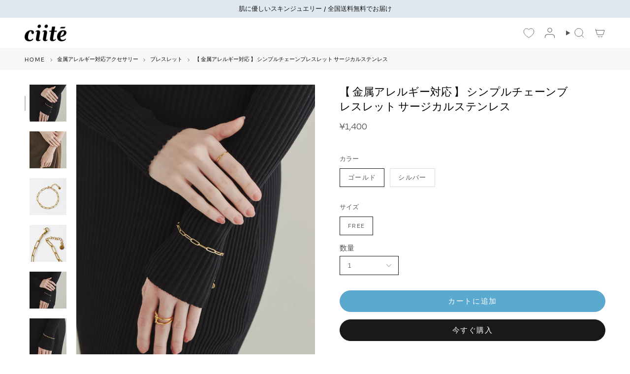

--- FILE ---
content_type: text/html; charset=utf-8
request_url: https://ciite.tokyo/collections/%E3%83%96%E3%83%AC%E3%82%B9%E3%83%AC%E3%83%83%E3%83%88-%E9%87%91%E5%B1%9E%E3%82%A2%E3%83%AC%E3%83%AB%E3%82%AE%E3%83%BC%E5%AF%BE%E5%BF%9C%E3%82%A2%E3%82%AF%E3%82%BB%E3%82%B5%E3%83%AA%E3%83%BC/products/hpy1212
body_size: 36917
content:
<!doctype html>
<html class="no-js no-touch supports-no-cookies" lang="ja">
  <head>
    <meta charset="UTF-8">
    <meta http-equiv="X-UA-Compatible" content="IE=edge">
    <meta name="viewport" content="width=device-width, initial-scale=1.0">
    <meta name="theme-color" content="#191919">
    <link rel="canonical" href="https://ciite.tokyo/products/hpy1212">
    <meta
      name="keywords"
      content="金属アレルギー対応アクセサリー,金属アレルギー対応アクセ,金アレ アクセ,プチプラ アクセサリー,プチプラ アクセサリー,シーテ,ciite,ciite'"
    >
    <meta
      name="thumbnail"
      content="https://cdn.shopify.com/s/files/1/0684/0739/4600/files/ciite_2000x_cd136624-f4b1-4b0a-a4c5-1d914e7feeed.jpg?v=1724204524"
    >
    <meta name="facebook-domain-verification" content="zhzn11o9fo3i38c0vml53qtcj7thtk">
    <script>
      window.dataLayer = window.dataLayer || [];
      dataLayer.push({
      'gtm-product_detail_price':' 140000',
      'gtm-product_didlist': '8228555227432'});
    </script>
    <!-- Google Tag Manager -->
    <script>
      (function(w,d,s,l,i){w[l]=w[l]||[];w[l].push({'gtm.start':
      new Date().getTime(),event:'gtm.js'});var f=d.getElementsByTagName(s)[0],
      j=d.createElement(s),dl=l!='dataLayer'?'&l='+l:'';j.async=true;j.src=
        'https://www.googletagmanager.com/gtm.js?id='+i+dl;f.parentNode.insertBefore(j,f);
      })(window,document,'script','dataLayer','GTM-T22XTQ7');
    </script>

    <!-- End Google Tag Manager -->
    <!-- ======================= Broadcast Theme V5.8.0 ========================= -->
    <link
      id="TW_LINK"
      href="https://css.twik.io/641d00f789872.css"
      onload="window.TWIK_SB && window.TWIK_SB()"
      rel="stylesheet"
    >
    <script>
      !function(){window.TWIK_ID="641d00f789872",localStorage.tw_init=1;var t=document.documentElement;if(window.TWIK_SB=function(){t.style.visibility="",t.style.opacity=""},window.TWIK_RS=function(){var t=document.getElementById("TW_LINK");t&&t.parentElement&&t.parentElement.removeChild(t)},setTimeout(TWIK_RS,localStorage.tw_init?2e3:6e3),setTimeout(TWIK_SB,localStorage.tw_init?250:1e3),document.body)return TWIK_RS();t.style.visibility="hidden",t.style.opacity=0}();
    </script>
    <script id="TW_SCRIPT" onload="window.TWIK_SB && window.TWIK_SB()" src="https://cdn.twik.io/tcs.js"></script>

    <link href="//ciite.tokyo/cdn/shop/t/36/assets/theme.css?v=47391611835139331281729732245" as="style" rel="preload">
    <link href="//ciite.tokyo/cdn/shop/t/36/assets/vendor.js?v=37228463622838409191729732245" as="script" rel="preload">
    <link href="//ciite.tokyo/cdn/shop/t/36/assets/theme.js?v=25935739080473096221729732245" as="script" rel="preload">
    
    
      <link rel="shortcut icon" href="//ciite.tokyo/cdn/shop/files/Logo-favicon_32x32.png?v=1670211017" type="image/png">
      <link rel="apple-touch-icon" sizes="180x180" href="//ciite.tokyo/cdn/shop/files/Logo-favicon_32x32.png?v=1670211017">
      <link rel="icon" type="image/png" sizes="32x32" href="//ciite.tokyo/cdn/shop/files/Logo-favicon_32x32.png?v=1670211017">
      <link rel="icon" type="image/png" sizes="16x16" href="//ciite.tokyo/cdn/shop/files/Logo-favicon_32x32.png?v=1670211017">
    

    <!-- Title and description ================================================ -->
    
    <title>
    
    【 金属アレルギー対応 】 シンプルチェーンブレスレット サージカルステンレス
    
    
    
      &ndash; ciite&#39;
    
  </title>

    
      <meta name="description" content="【 金属アレルギー対応 サージカルステンレスの特徴 】 ① 医療用メスにも使用されている、最高位の金属アレルギー対応素材。 ② 圧倒的に変色しにくい。錆びにくい。 ③ 水に強いためお風呂、温泉、海、プールでも付けたままでも大丈夫◎ 金属アレルギーの方はもちろん、そうでない方にも「いつでもつけっぱなしで大丈夫! 肌に優しい！」と大人気な素材です。 【 サージカルステンレスとは？ 】 サージカルステンレス素材とは、サージカル＝医療用の、ステンレススティール＝錆びない鋼鉄、という2つの言葉を合わせて作られた造語です。 腐食しにくい素材で、医療用のメスなどの医療用器具や、ハサミなどにも使われています。 変色しにくい上に、お風呂、温泉、プール">
    

    <meta property="og:site_name" content="ciite&#39;">
<meta property="og:url" content="https://ciite.tokyo/products/hpy1212">
<meta property="og:title" content="【 金属アレルギー対応 】 シンプルチェーンブレスレット サージカルステンレス">
<meta property="og:type" content="product">
<meta property="og:description" content="【 金属アレルギー対応 サージカルステンレスの特徴 】 ① 医療用メスにも使用されている、最高位の金属アレルギー対応素材。 ② 圧倒的に変色しにくい。錆びにくい。 ③ 水に強いためお風呂、温泉、海、プールでも付けたままでも大丈夫◎ 金属アレルギーの方はもちろん、そうでない方にも「いつでもつけっぱなしで大丈夫! 肌に優しい！」と大人気な素材です。 【 サージカルステンレスとは？ 】 サージカルステンレス素材とは、サージカル＝医療用の、ステンレススティール＝錆びない鋼鉄、という2つの言葉を合わせて作られた造語です。 腐食しにくい素材で、医療用のメスなどの医療用器具や、ハサミなどにも使われています。 変色しにくい上に、お風呂、温泉、プール"><meta property="og:image" content="http://ciite.tokyo/cdn/shop/files/73659330b_30_d.jpg?v=1748595542">
  <meta property="og:image:secure_url" content="https://ciite.tokyo/cdn/shop/files/73659330b_30_d.jpg?v=1748595542">
  <meta property="og:image:width" content="1500">
  <meta property="og:image:height" content="1800"><meta property="og:price:amount" content="1,400">
  <meta property="og:price:currency" content="JPY"><meta name="twitter:card" content="summary_large_image">
<meta name="twitter:title" content="【 金属アレルギー対応 】 シンプルチェーンブレスレット サージカルステンレス">
<meta name="twitter:description" content="【 金属アレルギー対応 サージカルステンレスの特徴 】 ① 医療用メスにも使用されている、最高位の金属アレルギー対応素材。 ② 圧倒的に変色しにくい。錆びにくい。 ③ 水に強いためお風呂、温泉、海、プールでも付けたままでも大丈夫◎ 金属アレルギーの方はもちろん、そうでない方にも「いつでもつけっぱなしで大丈夫! 肌に優しい！」と大人気な素材です。 【 サージカルステンレスとは？ 】 サージカルステンレス素材とは、サージカル＝医療用の、ステンレススティール＝錆びない鋼鉄、という2つの言葉を合わせて作られた造語です。 腐食しにくい素材で、医療用のメスなどの医療用器具や、ハサミなどにも使われています。 変色しにくい上に、お風呂、温泉、プール">
    
  <script type="application/ld+json">
  {
    "@context": "https://schema.org",
    "@type": "Product",
    "productID": 8228555227432,
    "offers": [{
          "@type": "Offer",
          "name": "ゴールド \/ FREE",
          "availability":"https://schema.org/InStock",
          "price": 1400.0,
          "priceCurrency": "JPY",
          "priceValidUntil": "2026-01-28","sku": "hpy1212-gold-FREE","hasMerchantReturnPolicy": {
              "merchantReturnLink": "https:\/\/ciite.tokyo\/policies\/refund-policy"
            },"url": "https://ciite.tokyo/products/hpy1212?variant=44957613621544"
        },
{
          "@type": "Offer",
          "name": "シルバー \/ FREE",
          "availability":"https://schema.org/InStock",
          "price": 1400.0,
          "priceCurrency": "JPY",
          "priceValidUntil": "2026-01-28","sku": "hpy1212-silver-FREE","hasMerchantReturnPolicy": {
              "merchantReturnLink": "https:\/\/ciite.tokyo\/policies\/refund-policy"
            },"url": "https://ciite.tokyo/products/hpy1212?variant=44957613654312"
        }
],"brand": {
      "@type": "Brand",
      "name": "ciite'"
    },
    "name": "【 金属アレルギー対応 】 シンプルチェーンブレスレット サージカルステンレス",
    "description": "【 金属アレルギー対応 サージカルステンレスの特徴 】\n \n ① 医療用メスにも使用されている、最高位の金属アレルギー対応素材。\n ② 圧倒的に変色しにくい。錆びにくい。\n ③ 水に強いためお風呂、温泉、海、プールでも付けたままでも大丈夫◎\n \n 金属アレルギーの方はもちろん、そうでない方にも「いつでもつけっぱなしで大丈夫! 肌に優しい！」と大人気な素材です。\n \n \n 【 サージカルステンレスとは？ 】\n サージカルステンレス素材とは、サージカル＝医療用の、ステンレススティール＝錆びない鋼鉄、という2つの言葉を合わせて作られた造語です。\n 腐食しにくい素材で、医療用のメスなどの医療用器具や、ハサミなどにも使われています。\n 変色しにくい上に、お風呂、温泉、プール、海など水に強く錆びにくいのが特徴。\n 金属アレルギーの方でもご使用いただけるのが最大のメリットです。\n \n \n \n ◆ 商品説明 ◆\n シンプルながらも付けた時のバランスに最大限こだわったチェーンブレスレット。\n どんなコーディネートにも合わせやすい優秀アイテムです◎\n \n ",
    "category": "ブレスレット",
    "url": "https://ciite.tokyo/products/hpy1212",
    "sku": "hpy1212-gold-FREE","weight": {
      "@type": "QuantitativeValue",
      "unitCode": "kg",
      "value": 0.0
      },"image": {
      "@type": "ImageObject",
      "url": "https://ciite.tokyo/cdn/shop/files/73659330b_30_d.jpg?v=1748595542&width=1024",
      "image": "https://ciite.tokyo/cdn/shop/files/73659330b_30_d.jpg?v=1748595542&width=1024",
      "name": "ciite' シーテ ブレスレット 【 金属アレルギー対応 】 シンプルチェーンブレスレット サージカルステンレス ゴールド FREE",
      "width": "1024",
      "height": "1024"
    }
  }
  </script>



  <script type="application/ld+json">
  {
    "@context": "https://schema.org",
    "@type": "BreadcrumbList",
  "itemListElement": [{
      "@type": "ListItem",
      "position": 1,
      "name": "HOME",
      "item": "https://ciite.tokyo"
    },
        {
          "@type": "ListItem",
          "position": 2,
          "name": "ブレスレット",
          "item": "https://ciite.tokyo/collections/ブレスレット-金属アレルギー対応アクセサリー"
        },
      {
        "@type": "ListItem",
        "position": 3,
        "name": "【 金属アレルギー対応 】 シンプルチェーンブレスレット サージカルステンレス",
        "item": "https://ciite.tokyo/products/hpy1212"
      }]
  }
  </script>


    <!-- CSS ================================================================== -->
    <style data-shopify>
@font-face {
  font-family: "Noto Sans Japanese";
  font-weight: 500;
  font-style: normal;
  font-display: swap;
  src: url("//ciite.tokyo/cdn/fonts/noto_sans_japanese/notosansjapanese_n5.a1e978aad0e9144c0f0306d9ef6b2aa3e7a325ad.woff2") format("woff2"),
       url("//ciite.tokyo/cdn/fonts/noto_sans_japanese/notosansjapanese_n5.c4a324dae2ef31aa5d8845f82138a71765d32f37.woff") format("woff");
}

      @font-face {
  font-family: Arimo;
  font-weight: 400;
  font-style: normal;
  font-display: swap;
  src: url("//ciite.tokyo/cdn/fonts/arimo/arimo_n4.a7efb558ca22d2002248bbe6f302a98edee38e35.woff2") format("woff2"),
       url("//ciite.tokyo/cdn/fonts/arimo/arimo_n4.0da809f7d1d5ede2a73be7094ac00741efdb6387.woff") format("woff");
}

      @font-face {
  font-family: Arimo;
  font-weight: 400;
  font-style: normal;
  font-display: swap;
  src: url("//ciite.tokyo/cdn/fonts/arimo/arimo_n4.a7efb558ca22d2002248bbe6f302a98edee38e35.woff2") format("woff2"),
       url("//ciite.tokyo/cdn/fonts/arimo/arimo_n4.0da809f7d1d5ede2a73be7094ac00741efdb6387.woff") format("woff");
}


      
        @font-face {
  font-family: "Noto Sans Japanese";
  font-weight: 600;
  font-style: normal;
  font-display: swap;
  src: url("//ciite.tokyo/cdn/fonts/noto_sans_japanese/notosansjapanese_n6.4ecbd50569f336533d801e5e5ec08720b2dc1560.woff2") format("woff2"),
       url("//ciite.tokyo/cdn/fonts/noto_sans_japanese/notosansjapanese_n6.0185377b54573983f9e0c8025b6d418e15f6a6fd.woff") format("woff");
}

      

      
        @font-face {
  font-family: Arimo;
  font-weight: 500;
  font-style: normal;
  font-display: swap;
  src: url("//ciite.tokyo/cdn/fonts/arimo/arimo_n5.a6cc016de05b75be63cb193704728ed8065f04bb.woff2") format("woff2"),
       url("//ciite.tokyo/cdn/fonts/arimo/arimo_n5.e0d510a292c8c9059b1fcf519004ca9d3a6015a2.woff") format("woff");
}

      

      
      

      
        @font-face {
  font-family: Arimo;
  font-weight: 400;
  font-style: italic;
  font-display: swap;
  src: url("//ciite.tokyo/cdn/fonts/arimo/arimo_i4.438ddb21a1b98c7230698d70dc1a21df235701b2.woff2") format("woff2"),
       url("//ciite.tokyo/cdn/fonts/arimo/arimo_i4.0e1908a0dc1ec32fabb5a03a0c9ee2083f82e3d7.woff") format("woff");
}

      

      
        @font-face {
  font-family: Arimo;
  font-weight: 500;
  font-style: italic;
  font-display: swap;
  src: url("//ciite.tokyo/cdn/fonts/arimo/arimo_i5.a806517aa5a0c593e91c792dd4fac9058aa28b46.woff2") format("woff2"),
       url("//ciite.tokyo/cdn/fonts/arimo/arimo_i5.26346f286c55f0f395d449ef144059ac73c3c4b5.woff") format("woff");
}

      
    </style>

    
<style data-shopify>

:root {--scrollbar-width: 0px;





--COLOR-VIDEO-BG: #f2f2f2;
--COLOR-BG-BRIGHTER: #f2f2f2;--COLOR-BG: #ffffff;--COLOR-BG-ALPHA-25: rgba(255, 255, 255, 0.25);
--COLOR-BG-TRANSPARENT: rgba(255, 255, 255, 0);
--COLOR-BG-SECONDARY: #f7f7f7;
--COLOR-BG-SECONDARY-LIGHTEN: #ffffff;
--COLOR-BG-RGB: 255, 255, 255;

--COLOR-TEXT-DARK: #322929;
--COLOR-TEXT: #545454;
--COLOR-TEXT-LIGHT: #878787;


/* === Opacity shades of grey ===*/
--COLOR-A5:  rgba(84, 84, 84, 0.05);
--COLOR-A10: rgba(84, 84, 84, 0.1);
--COLOR-A15: rgba(84, 84, 84, 0.15);
--COLOR-A20: rgba(84, 84, 84, 0.2);
--COLOR-A25: rgba(84, 84, 84, 0.25);
--COLOR-A30: rgba(84, 84, 84, 0.3);
--COLOR-A35: rgba(84, 84, 84, 0.35);
--COLOR-A40: rgba(84, 84, 84, 0.4);
--COLOR-A45: rgba(84, 84, 84, 0.45);
--COLOR-A50: rgba(84, 84, 84, 0.5);
--COLOR-A55: rgba(84, 84, 84, 0.55);
--COLOR-A60: rgba(84, 84, 84, 0.6);
--COLOR-A65: rgba(84, 84, 84, 0.65);
--COLOR-A70: rgba(84, 84, 84, 0.7);
--COLOR-A75: rgba(84, 84, 84, 0.75);
--COLOR-A80: rgba(84, 84, 84, 0.8);
--COLOR-A85: rgba(84, 84, 84, 0.85);
--COLOR-A90: rgba(84, 84, 84, 0.9);
--COLOR-A95: rgba(84, 84, 84, 0.95);

--COLOR-BORDER: rgb(240, 240, 240);
--COLOR-BORDER-LIGHT: #f6f6f6;
--COLOR-BORDER-HAIRLINE: #f7f7f7;
--COLOR-BORDER-DARK: #bdbdbd;/* === Bright color ===*/
--COLOR-PRIMARY: #191919;
--COLOR-PRIMARY-HOVER: #000000;
--COLOR-PRIMARY-FADE: rgba(25, 25, 25, 0.05);
--COLOR-PRIMARY-FADE-HOVER: rgba(25, 25, 25, 0.1);
--COLOR-PRIMARY-LIGHT: #7a5151;--COLOR-PRIMARY-OPPOSITE: #ffffff;



/* === link Color ===*/
--COLOR-LINK: #0b0b0b;
--COLOR-LINK-HOVER: rgba(11, 11, 11, 0.7);
--COLOR-LINK-FADE: rgba(11, 11, 11, 0.05);
--COLOR-LINK-FADE-HOVER: rgba(11, 11, 11, 0.1);--COLOR-LINK-OPPOSITE: #ffffff;


/* === Product grid sale tags ===*/
--COLOR-SALE-BG: #f9dee5;
--COLOR-SALE-TEXT: #af7b88;

/* === Product grid badges ===*/
--COLOR-BADGE-BG: #ffffff;
--COLOR-BADGE-TEXT: #212121;

/* === Product sale color ===*/
--COLOR-SALE: #a3b3c2;

/* === Gray background on Product grid items ===*/--filter-bg: 1.0;/* === Helper colors for form error states ===*/
--COLOR-ERROR: #721C24;
--COLOR-ERROR-BG: #F8D7DA;
--COLOR-ERROR-BORDER: #F5C6CB;



  --RADIUS: 300px;
  --RADIUS-SELECT: 22px;

--COLOR-HEADER-BG: #ffffff;--COLOR-HEADER-BG-TRANSPARENT: rgba(255, 255, 255, 0);
--COLOR-HEADER-LINK: #545454;
--COLOR-HEADER-LINK-HOVER: rgba(84, 84, 84, 0.7);

--COLOR-MENU-BG: #ffffff;
--COLOR-MENU-LINK: #545454;
--COLOR-MENU-LINK-HOVER: rgba(84, 84, 84, 0.7);
--COLOR-SUBMENU-BG: #ffffff;
--COLOR-SUBMENU-LINK: #545454;
--COLOR-SUBMENU-LINK-HOVER: rgba(84, 84, 84, 0.7);
--COLOR-SUBMENU-TEXT-LIGHT: #878787;
--COLOR-MENU-TRANSPARENT: #ffffff;
--COLOR-MENU-TRANSPARENT-HOVER: rgba(255, 255, 255, 0.7);--COLOR-FOOTER-BG: #ffffff;
--COLOR-FOOTER-BG-HAIRLINE: #f7f7f7;
--COLOR-FOOTER-TEXT: #545454;
--COLOR-FOOTER-TEXT-A35: rgba(84, 84, 84, 0.35);
--COLOR-FOOTER-TEXT-A75: rgba(84, 84, 84, 0.75);
--COLOR-FOOTER-LINK: #212121;
--COLOR-FOOTER-LINK-HOVER: rgba(33, 33, 33, 0.7);
--COLOR-FOOTER-BORDER: #545454;

--TRANSPARENT: rgba(255, 255, 255, 0);

/* === Default overlay opacity ===*/
--overlay-opacity: 0;
--underlay-opacity: 1;
--underlay-bg: rgba(0,0,0,0.4);

/* === Custom Cursor ===*/
--ICON-ZOOM-IN: url( "//ciite.tokyo/cdn/shop/t/36/assets/icon-zoom-in.svg?v=182473373117644429561729732245" );
--ICON-ZOOM-OUT: url( "//ciite.tokyo/cdn/shop/t/36/assets/icon-zoom-out.svg?v=101497157853986683871729732245" );

/* === Custom Icons ===*/


  
  --ICON-ADD-BAG: url( "//ciite.tokyo/cdn/shop/t/36/assets/icon-add-bag.svg?v=23763382405227654651729732245" );
  --ICON-ADD-CART: url( "//ciite.tokyo/cdn/shop/t/36/assets/icon-add-cart.svg?v=3962293684743587821729732245" );
  --ICON-ARROW-LEFT: url( "//ciite.tokyo/cdn/shop/t/36/assets/icon-arrow-left.svg?v=136066145774695772731729732245" );
  --ICON-ARROW-RIGHT: url( "//ciite.tokyo/cdn/shop/t/36/assets/icon-arrow-right.svg?v=150928298113663093401729732245" );
  --ICON-SELECT: url("//ciite.tokyo/cdn/shop/t/36/assets/icon-select.svg?v=150573211567947701091729732245");


--PRODUCT-GRID-ASPECT-RATIO: 120.0%;

/* === Typography ===*/
--FONT-WEIGHT-BODY: 400;
--FONT-WEIGHT-BODY-BOLD: 500;

--FONT-STACK-BODY: Arimo, sans-serif;
--FONT-STYLE-BODY: normal;
--FONT-STYLE-BODY-ITALIC: ;
--FONT-ADJUST-BODY: 0.95;

--LETTER-SPACING-BODY: 0.0em;

--FONT-WEIGHT-HEADING: 500;
--FONT-WEIGHT-HEADING-BOLD: 600;

--FONT-UPPERCASE-HEADING: none;
--LETTER-SPACING-HEADING: 0.0em;

--FONT-STACK-HEADING: "Noto Sans Japanese", sans-serif;
--FONT-STYLE-HEADING: normal;
--FONT-STYLE-HEADING-ITALIC: ;
--FONT-ADJUST-HEADING: 1.15;

--FONT-WEIGHT-SUBHEADING: 400;
--FONT-WEIGHT-SUBHEADING-BOLD: 500;

--FONT-STACK-SUBHEADING: Arimo, sans-serif;
--FONT-STYLE-SUBHEADING: normal;
--FONT-STYLE-SUBHEADING-ITALIC: ;
--FONT-ADJUST-SUBHEADING: 1.0;

--FONT-UPPERCASE-SUBHEADING: none;
--LETTER-SPACING-SUBHEADING: 0.1em;

--FONT-STACK-NAV: Arimo, sans-serif;
--FONT-STYLE-NAV: normal;
--FONT-STYLE-NAV-ITALIC: ;
--FONT-ADJUST-NAV: 1.0;

--FONT-WEIGHT-NAV: 400;
--FONT-WEIGHT-NAV-BOLD: 500;

--LETTER-SPACING-NAV: 0.0em;

--FONT-SIZE-BASE: 0.95rem;
--FONT-SIZE-BASE-PERCENT: 0.95;

/* === Parallax ===*/
--PARALLAX-STRENGTH-MIN: 110.0%;
--PARALLAX-STRENGTH-MAX: 120.0%;--COLUMNS: 4;
--COLUMNS-MEDIUM: 3;
--COLUMNS-SMALL: 2;
--COLUMNS-MOBILE: 1;--LAYOUT-OUTER: 50px;
  --LAYOUT-GUTTER: 32px;
  --LAYOUT-OUTER-MEDIUM: 30px;
  --LAYOUT-GUTTER-MEDIUM: 22px;
  --LAYOUT-OUTER-SMALL: 16px;
  --LAYOUT-GUTTER-SMALL: 16px;--base-animation-delay: 0ms;
--line-height-normal: 1.375; /* Equals to line-height: normal; */--SIDEBAR-WIDTH: 288px;
  --SIDEBAR-WIDTH-MEDIUM: 258px;--DRAWER-WIDTH: 380px;--ICON-STROKE-WIDTH: 1px;/* === Button General ===*/
--BTN-FONT-STACK: Arimo, sans-serif;
--BTN-FONT-WEIGHT: 400;
--BTN-FONT-STYLE: normal;
--BTN-FONT-SIZE: 15px;

--BTN-LETTER-SPACING: 0.1em;
--BTN-UPPERCASE: none;
--BTN-TEXT-ARROW-OFFSET: 0px;

/* === Button Primary ===*/
--BTN-PRIMARY-BORDER-COLOR: #191919;
--BTN-PRIMARY-BG-COLOR: #191919;
--BTN-PRIMARY-TEXT-COLOR: #fff;


  --BTN-PRIMARY-BG-COLOR-BRIGHTER: #333333;


/* === Button Secondary ===*/
--BTN-SECONDARY-BORDER-COLOR: #dfe8ef;
--BTN-SECONDARY-BG-COLOR: #dfe8ef;
--BTN-SECONDARY-TEXT-COLOR: #000000;


  --BTN-SECONDARY-BG-COLOR-BRIGHTER: #cedce7;


/* === Button White ===*/
--TEXT-BTN-BORDER-WHITE: #fff;
--TEXT-BTN-BG-WHITE: #fff;
--TEXT-BTN-WHITE: #000;
--TEXT-BTN-BG-WHITE-BRIGHTER: #f2f2f2;

/* === Button Black ===*/
--TEXT-BTN-BG-BLACK: #000;
--TEXT-BTN-BORDER-BLACK: #000;
--TEXT-BTN-BLACK: #fff;
--TEXT-BTN-BG-BLACK-BRIGHTER: #1a1a1a;

/* === Default Cart Gradient ===*/

--FREE-SHIPPING-GRADIENT: linear-gradient(to right, var(--COLOR-PRIMARY-LIGHT) 0%, var(--COLOR-PRIMARY) 100%);

/* === Swatch Size ===*/
--swatch-size-filters: calc(1.15rem * var(--FONT-ADJUST-BODY));
--swatch-size-product: calc(2.2rem * var(--FONT-ADJUST-BODY));
}

/* === Backdrop ===*/
::backdrop {
  --underlay-opacity: 1;
  --underlay-bg: rgba(0,0,0,0.4);
}
</style>


    <link href="//ciite.tokyo/cdn/shop/t/36/assets/theme.css?v=47391611835139331281729732245" rel="stylesheet" type="text/css" media="all" />
    <link href="//ciite.tokyo/cdn/shop/t/36/assets/custom.css?v=7169079340242012441729738319" rel="stylesheet" type="text/css" media="all" />
    <link href="//ciite.tokyo/cdn/shop/t/36/assets/custom-sec.css?v=1983534837964367891754232495" rel="stylesheet" type="text/css" media="all" />
<link href="//ciite.tokyo/cdn/shop/t/36/assets/swatches.css?v=157844926215047500451729732245" as="style" rel="preload">
      <link href="//ciite.tokyo/cdn/shop/t/36/assets/swatches.css?v=157844926215047500451729732245" rel="stylesheet" type="text/css" media="all" />
<style data-shopify>.swatches {
    --black: #000000;--white: #fafafa;--blank: url(//ciite.tokyo/cdn/shop/files/blank_small.png?19700);
  }</style>
<script>
    if (window.navigator.userAgent.indexOf('MSIE ') > 0 || window.navigator.userAgent.indexOf('Trident/') > 0) {
      document.documentElement.className = document.documentElement.className + ' ie';

      var scripts = document.getElementsByTagName('script')[0];
      var polyfill = document.createElement("script");
      polyfill.defer = true;
      polyfill.src = "//ciite.tokyo/cdn/shop/t/36/assets/ie11.js?v=144489047535103983231729732245";

      scripts.parentNode.insertBefore(polyfill, scripts);
    } else {
      document.documentElement.className = document.documentElement.className.replace('no-js', 'js');
    }

    document.documentElement.style.setProperty('--scrollbar-width', `${getScrollbarWidth()}px`);

    function getScrollbarWidth() {
      // Creating invisible container
      const outer = document.createElement('div');
      outer.style.visibility = 'hidden';
      outer.style.overflow = 'scroll'; // forcing scrollbar to appear
      outer.style.msOverflowStyle = 'scrollbar'; // needed for WinJS apps
      document.documentElement.appendChild(outer);

      // Creating inner element and placing it in the container
      const inner = document.createElement('div');
      outer.appendChild(inner);

      // Calculating difference between container's full width and the child width
      const scrollbarWidth = outer.offsetWidth - inner.offsetWidth;

      // Removing temporary elements from the DOM
      outer.parentNode.removeChild(outer);

      return scrollbarWidth;
    }

    let root = '/';
    if (root[root.length - 1] !== '/') {
      root = root + '/';
    }

    window.theme = {
      routes: {
        root: root,
        cart_url: '/cart',
        cart_add_url: '/cart/add',
        cart_change_url: '/cart/change',
        product_recommendations_url: '/recommendations/products',
        predictive_search_url: '/search/suggest',
        addresses_url: '/account/addresses'
      },
      assets: {
        photoswipe: '//ciite.tokyo/cdn/shop/t/36/assets/photoswipe.js?v=162613001030112971491729732245',
        smoothscroll: '//ciite.tokyo/cdn/shop/t/36/assets/smoothscroll.js?v=37906625415260927261729732245',
      },
      strings: {
        addToCart: "カートに追加",
        cartAcceptanceError: "You must accept our terms and conditions.",
        soldOut: "SOLD OUT",
        from: "から",
        preOrder: "予約注文",
        sale: "SALE",
        subscription: "Subscription",
        unavailable: "Unavailable",
        unitPrice: "Unit Price",
        unitPriceSeparator: "につき",
        shippingCalcSubmitButton: "Calculate shipping",
        shippingCalcSubmitButtonDisabled: "Calculating...",
        selectValue: "Select value",
        selectColor: "Select color",
        oneColor: "色",
        otherColor: "色",
        upsellAddToCart: "カートに追加する",
        free: "FREE",
        swatchesColor: "色、カラー",
        sku: "SKU",
      },
      settings: {
        cartType: "drawer",
        customerLoggedIn: null ? true : false,
        enableQuickAdd: false,
        enableAnimations: false,
        variantOnSale: true,
        collectionSwatchStyle: "text-slider",
        swatchesType: "theme"
      },
      sliderArrows: {
        prev: '<button type="button" class="slider__button slider__button--prev" data-button-arrow data-button-prev>' + "前へ" + '</button>',
        next: '<button type="button" class="slider__button slider__button--next" data-button-arrow data-button-next>' + "次へ" + '</button>',
      },
      moneyFormat: false ? "¥{{amount_no_decimals}} JPY" : "¥{{amount_no_decimals}}",
      moneyWithoutCurrencyFormat: "¥{{amount_no_decimals}}",
      moneyWithCurrencyFormat: "¥{{amount_no_decimals}} JPY",
      subtotal: 0,
      info: {
        name: 'broadcast'
      },
      version: '5.8.0'
    };

    let windowInnerHeight = window.innerHeight;
    document.documentElement.style.setProperty('--full-height', `${windowInnerHeight}px`);
    document.documentElement.style.setProperty('--three-quarters', `${windowInnerHeight * 0.75}px`);
    document.documentElement.style.setProperty('--two-thirds', `${windowInnerHeight * 0.66}px`);
    document.documentElement.style.setProperty('--one-half', `${windowInnerHeight * 0.5}px`);
    document.documentElement.style.setProperty('--one-third', `${windowInnerHeight * 0.33}px`);
    document.documentElement.style.setProperty('--one-fifth', `${windowInnerHeight * 0.2}px`);
    </script>

    

    <!-- Theme Javascript ============================================================== -->
    <script src="//ciite.tokyo/cdn/shop/t/36/assets/vendor.js?v=37228463622838409191729732245" defer="defer"></script>
    <script src="//ciite.tokyo/cdn/shop/t/36/assets/theme.js?v=25935739080473096221729732245" defer="defer"></script>
    <script src="//ciite.tokyo/cdn/shop/t/36/assets/jquery.min.js?v=158417595810649192771729732245" defer="defer"></script>
    <script src="//ciite.tokyo/cdn/shop/t/36/assets/flickity.pkgd.min.js?v=114460508543641870001729732245" defer="defer"></script><!-- Shopify app scripts =========================================================== -->
    <script>window.performance && window.performance.mark && window.performance.mark('shopify.content_for_header.start');</script><meta id="shopify-digital-wallet" name="shopify-digital-wallet" content="/68407394600/digital_wallets/dialog">
<link rel="alternate" type="application/json+oembed" href="https://ciite.tokyo/products/hpy1212.oembed">
<script async="async" src="/checkouts/internal/preloads.js?locale=ja-JP"></script>
<script id="shopify-features" type="application/json">{"accessToken":"e1d0489263560c252574a680e103307d","betas":["rich-media-storefront-analytics"],"domain":"ciite.tokyo","predictiveSearch":false,"shopId":68407394600,"locale":"ja"}</script>
<script>var Shopify = Shopify || {};
Shopify.shop = "ciite-tokyo.myshopify.com";
Shopify.locale = "ja";
Shopify.currency = {"active":"JPY","rate":"1.0"};
Shopify.country = "JP";
Shopify.theme = {"name":"Broadcast_ver5.8.0_20241025_パンくず修正","id":172236636456,"schema_name":"Broadcast","schema_version":"5.8.0","theme_store_id":868,"role":"main"};
Shopify.theme.handle = "null";
Shopify.theme.style = {"id":null,"handle":null};
Shopify.cdnHost = "ciite.tokyo/cdn";
Shopify.routes = Shopify.routes || {};
Shopify.routes.root = "/";</script>
<script type="module">!function(o){(o.Shopify=o.Shopify||{}).modules=!0}(window);</script>
<script>!function(o){function n(){var o=[];function n(){o.push(Array.prototype.slice.apply(arguments))}return n.q=o,n}var t=o.Shopify=o.Shopify||{};t.loadFeatures=n(),t.autoloadFeatures=n()}(window);</script>
<script id="shop-js-analytics" type="application/json">{"pageType":"product"}</script>
<script defer="defer" async type="module" src="//ciite.tokyo/cdn/shopifycloud/shop-js/modules/v2/client.init-shop-cart-sync_Cun6Ba8E.ja.esm.js"></script>
<script defer="defer" async type="module" src="//ciite.tokyo/cdn/shopifycloud/shop-js/modules/v2/chunk.common_DGWubyOB.esm.js"></script>
<script type="module">
  await import("//ciite.tokyo/cdn/shopifycloud/shop-js/modules/v2/client.init-shop-cart-sync_Cun6Ba8E.ja.esm.js");
await import("//ciite.tokyo/cdn/shopifycloud/shop-js/modules/v2/chunk.common_DGWubyOB.esm.js");

  window.Shopify.SignInWithShop?.initShopCartSync?.({"fedCMEnabled":true,"windoidEnabled":true});

</script>
<script>(function() {
  var isLoaded = false;
  function asyncLoad() {
    if (isLoaded) return;
    isLoaded = true;
    var urls = ["https:\/\/platform-api.sharethis.com\/js\/sharethis.js?shop=ciite-tokyo.myshopify.com#property=649cf4162e3f1d00192767be\u0026product=inline-share-buttons\u0026source=inline-share-buttons-shopify\u0026ver=1746891639"];
    for (var i = 0; i < urls.length; i++) {
      var s = document.createElement('script');
      s.type = 'text/javascript';
      s.async = true;
      s.src = urls[i];
      var x = document.getElementsByTagName('script')[0];
      x.parentNode.insertBefore(s, x);
    }
  };
  if(window.attachEvent) {
    window.attachEvent('onload', asyncLoad);
  } else {
    window.addEventListener('load', asyncLoad, false);
  }
})();</script>
<script id="__st">var __st={"a":68407394600,"offset":32400,"reqid":"c61015b6-58ae-4b46-baa9-c1bb56d1a911-1768697510","pageurl":"ciite.tokyo\/collections\/%E3%83%96%E3%83%AC%E3%82%B9%E3%83%AC%E3%83%83%E3%83%88-%E9%87%91%E5%B1%9E%E3%82%A2%E3%83%AC%E3%83%AB%E3%82%AE%E3%83%BC%E5%AF%BE%E5%BF%9C%E3%82%A2%E3%82%AF%E3%82%BB%E3%82%B5%E3%83%AA%E3%83%BC\/products\/hpy1212","u":"802c5744eff2","p":"product","rtyp":"product","rid":8228555227432};</script>
<script>window.ShopifyPaypalV4VisibilityTracking = true;</script>
<script id="captcha-bootstrap">!function(){'use strict';const t='contact',e='account',n='new_comment',o=[[t,t],['blogs',n],['comments',n],[t,'customer']],c=[[e,'customer_login'],[e,'guest_login'],[e,'recover_customer_password'],[e,'create_customer']],r=t=>t.map((([t,e])=>`form[action*='/${t}']:not([data-nocaptcha='true']) input[name='form_type'][value='${e}']`)).join(','),a=t=>()=>t?[...document.querySelectorAll(t)].map((t=>t.form)):[];function s(){const t=[...o],e=r(t);return a(e)}const i='password',u='form_key',d=['recaptcha-v3-token','g-recaptcha-response','h-captcha-response',i],f=()=>{try{return window.sessionStorage}catch{return}},m='__shopify_v',_=t=>t.elements[u];function p(t,e,n=!1){try{const o=window.sessionStorage,c=JSON.parse(o.getItem(e)),{data:r}=function(t){const{data:e,action:n}=t;return t[m]||n?{data:e,action:n}:{data:t,action:n}}(c);for(const[e,n]of Object.entries(r))t.elements[e]&&(t.elements[e].value=n);n&&o.removeItem(e)}catch(o){console.error('form repopulation failed',{error:o})}}const l='form_type',E='cptcha';function T(t){t.dataset[E]=!0}const w=window,h=w.document,L='Shopify',v='ce_forms',y='captcha';let A=!1;((t,e)=>{const n=(g='f06e6c50-85a8-45c8-87d0-21a2b65856fe',I='https://cdn.shopify.com/shopifycloud/storefront-forms-hcaptcha/ce_storefront_forms_captcha_hcaptcha.v1.5.2.iife.js',D={infoText:'hCaptchaによる保護',privacyText:'プライバシー',termsText:'利用規約'},(t,e,n)=>{const o=w[L][v],c=o.bindForm;if(c)return c(t,g,e,D).then(n);var r;o.q.push([[t,g,e,D],n]),r=I,A||(h.body.append(Object.assign(h.createElement('script'),{id:'captcha-provider',async:!0,src:r})),A=!0)});var g,I,D;w[L]=w[L]||{},w[L][v]=w[L][v]||{},w[L][v].q=[],w[L][y]=w[L][y]||{},w[L][y].protect=function(t,e){n(t,void 0,e),T(t)},Object.freeze(w[L][y]),function(t,e,n,w,h,L){const[v,y,A,g]=function(t,e,n){const i=e?o:[],u=t?c:[],d=[...i,...u],f=r(d),m=r(i),_=r(d.filter((([t,e])=>n.includes(e))));return[a(f),a(m),a(_),s()]}(w,h,L),I=t=>{const e=t.target;return e instanceof HTMLFormElement?e:e&&e.form},D=t=>v().includes(t);t.addEventListener('submit',(t=>{const e=I(t);if(!e)return;const n=D(e)&&!e.dataset.hcaptchaBound&&!e.dataset.recaptchaBound,o=_(e),c=g().includes(e)&&(!o||!o.value);(n||c)&&t.preventDefault(),c&&!n&&(function(t){try{if(!f())return;!function(t){const e=f();if(!e)return;const n=_(t);if(!n)return;const o=n.value;o&&e.removeItem(o)}(t);const e=Array.from(Array(32),(()=>Math.random().toString(36)[2])).join('');!function(t,e){_(t)||t.append(Object.assign(document.createElement('input'),{type:'hidden',name:u})),t.elements[u].value=e}(t,e),function(t,e){const n=f();if(!n)return;const o=[...t.querySelectorAll(`input[type='${i}']`)].map((({name:t})=>t)),c=[...d,...o],r={};for(const[a,s]of new FormData(t).entries())c.includes(a)||(r[a]=s);n.setItem(e,JSON.stringify({[m]:1,action:t.action,data:r}))}(t,e)}catch(e){console.error('failed to persist form',e)}}(e),e.submit())}));const S=(t,e)=>{t&&!t.dataset[E]&&(n(t,e.some((e=>e===t))),T(t))};for(const o of['focusin','change'])t.addEventListener(o,(t=>{const e=I(t);D(e)&&S(e,y())}));const B=e.get('form_key'),M=e.get(l),P=B&&M;t.addEventListener('DOMContentLoaded',(()=>{const t=y();if(P)for(const e of t)e.elements[l].value===M&&p(e,B);[...new Set([...A(),...v().filter((t=>'true'===t.dataset.shopifyCaptcha))])].forEach((e=>S(e,t)))}))}(h,new URLSearchParams(w.location.search),n,t,e,['guest_login'])})(!0,!1)}();</script>
<script integrity="sha256-4kQ18oKyAcykRKYeNunJcIwy7WH5gtpwJnB7kiuLZ1E=" data-source-attribution="shopify.loadfeatures" defer="defer" src="//ciite.tokyo/cdn/shopifycloud/storefront/assets/storefront/load_feature-a0a9edcb.js" crossorigin="anonymous"></script>
<script data-source-attribution="shopify.dynamic_checkout.dynamic.init">var Shopify=Shopify||{};Shopify.PaymentButton=Shopify.PaymentButton||{isStorefrontPortableWallets:!0,init:function(){window.Shopify.PaymentButton.init=function(){};var t=document.createElement("script");t.src="https://ciite.tokyo/cdn/shopifycloud/portable-wallets/latest/portable-wallets.ja.js",t.type="module",document.head.appendChild(t)}};
</script>
<script data-source-attribution="shopify.dynamic_checkout.buyer_consent">
  function portableWalletsHideBuyerConsent(e){var t=document.getElementById("shopify-buyer-consent"),n=document.getElementById("shopify-subscription-policy-button");t&&n&&(t.classList.add("hidden"),t.setAttribute("aria-hidden","true"),n.removeEventListener("click",e))}function portableWalletsShowBuyerConsent(e){var t=document.getElementById("shopify-buyer-consent"),n=document.getElementById("shopify-subscription-policy-button");t&&n&&(t.classList.remove("hidden"),t.removeAttribute("aria-hidden"),n.addEventListener("click",e))}window.Shopify?.PaymentButton&&(window.Shopify.PaymentButton.hideBuyerConsent=portableWalletsHideBuyerConsent,window.Shopify.PaymentButton.showBuyerConsent=portableWalletsShowBuyerConsent);
</script>
<script data-source-attribution="shopify.dynamic_checkout.cart.bootstrap">document.addEventListener("DOMContentLoaded",(function(){function t(){return document.querySelector("shopify-accelerated-checkout-cart, shopify-accelerated-checkout")}if(t())Shopify.PaymentButton.init();else{new MutationObserver((function(e,n){t()&&(Shopify.PaymentButton.init(),n.disconnect())})).observe(document.body,{childList:!0,subtree:!0})}}));
</script>
<link id="shopify-accelerated-checkout-styles" rel="stylesheet" media="screen" href="https://ciite.tokyo/cdn/shopifycloud/portable-wallets/latest/accelerated-checkout-backwards-compat.css" crossorigin="anonymous">
<style id="shopify-accelerated-checkout-cart">
        #shopify-buyer-consent {
  margin-top: 1em;
  display: inline-block;
  width: 100%;
}

#shopify-buyer-consent.hidden {
  display: none;
}

#shopify-subscription-policy-button {
  background: none;
  border: none;
  padding: 0;
  text-decoration: underline;
  font-size: inherit;
  cursor: pointer;
}

#shopify-subscription-policy-button::before {
  box-shadow: none;
}

      </style>

<script>window.performance && window.performance.mark && window.performance.mark('shopify.content_for_header.end');</script>
    <link rel="stylesheet" href="https://use.typekit.net/msk2mht.css">
    <style>
      @import url('https://fonts.googleapis.com/css2?family=Noto+Sans+JP:wght@400;500,600,700&display=swap');
    </style>
  <!-- BEGIN app block: shopify://apps/se-wishlist-engine/blocks/app-embed/8f7c0857-8e71-463d-a168-8e133094753b --><link rel="preload" href="https://cdn.shopify.com/extensions/019b0687-34c2-750d-9296-a1de718428be/wishlist-engine-225/assets/wishlist-engine.css" as="style" onload="this.onload=null;this.rel='stylesheet'">
<noscript><link rel="stylesheet" href="https://cdn.shopify.com/extensions/019b0687-34c2-750d-9296-a1de718428be/wishlist-engine-225/assets/wishlist-engine.css"></noscript>

<meta name="wishlist_shop_current_currency" content="¥{{amount_no_decimals}}" id="wishlist_shop_current_currency"/>
<script data-id="Ad05seVZTT0FSY1FTM__14198427981142892921" type="application/javascript">
  var  customHeartIcon='';
  var  customHeartFillIcon='';
</script>

 
<script src="https://cdn.shopify.com/extensions/019b0687-34c2-750d-9296-a1de718428be/wishlist-engine-225/assets/wishlist-engine-app.js" defer></script>

<!-- END app block --><link href="https://monorail-edge.shopifysvc.com" rel="dns-prefetch">
<script>(function(){if ("sendBeacon" in navigator && "performance" in window) {try {var session_token_from_headers = performance.getEntriesByType('navigation')[0].serverTiming.find(x => x.name == '_s').description;} catch {var session_token_from_headers = undefined;}var session_cookie_matches = document.cookie.match(/_shopify_s=([^;]*)/);var session_token_from_cookie = session_cookie_matches && session_cookie_matches.length === 2 ? session_cookie_matches[1] : "";var session_token = session_token_from_headers || session_token_from_cookie || "";function handle_abandonment_event(e) {var entries = performance.getEntries().filter(function(entry) {return /monorail-edge.shopifysvc.com/.test(entry.name);});if (!window.abandonment_tracked && entries.length === 0) {window.abandonment_tracked = true;var currentMs = Date.now();var navigation_start = performance.timing.navigationStart;var payload = {shop_id: 68407394600,url: window.location.href,navigation_start,duration: currentMs - navigation_start,session_token,page_type: "product"};window.navigator.sendBeacon("https://monorail-edge.shopifysvc.com/v1/produce", JSON.stringify({schema_id: "online_store_buyer_site_abandonment/1.1",payload: payload,metadata: {event_created_at_ms: currentMs,event_sent_at_ms: currentMs}}));}}window.addEventListener('pagehide', handle_abandonment_event);}}());</script>
<script id="web-pixels-manager-setup">(function e(e,d,r,n,o){if(void 0===o&&(o={}),!Boolean(null===(a=null===(i=window.Shopify)||void 0===i?void 0:i.analytics)||void 0===a?void 0:a.replayQueue)){var i,a;window.Shopify=window.Shopify||{};var t=window.Shopify;t.analytics=t.analytics||{};var s=t.analytics;s.replayQueue=[],s.publish=function(e,d,r){return s.replayQueue.push([e,d,r]),!0};try{self.performance.mark("wpm:start")}catch(e){}var l=function(){var e={modern:/Edge?\/(1{2}[4-9]|1[2-9]\d|[2-9]\d{2}|\d{4,})\.\d+(\.\d+|)|Firefox\/(1{2}[4-9]|1[2-9]\d|[2-9]\d{2}|\d{4,})\.\d+(\.\d+|)|Chrom(ium|e)\/(9{2}|\d{3,})\.\d+(\.\d+|)|(Maci|X1{2}).+ Version\/(15\.\d+|(1[6-9]|[2-9]\d|\d{3,})\.\d+)([,.]\d+|)( \(\w+\)|)( Mobile\/\w+|) Safari\/|Chrome.+OPR\/(9{2}|\d{3,})\.\d+\.\d+|(CPU[ +]OS|iPhone[ +]OS|CPU[ +]iPhone|CPU IPhone OS|CPU iPad OS)[ +]+(15[._]\d+|(1[6-9]|[2-9]\d|\d{3,})[._]\d+)([._]\d+|)|Android:?[ /-](13[3-9]|1[4-9]\d|[2-9]\d{2}|\d{4,})(\.\d+|)(\.\d+|)|Android.+Firefox\/(13[5-9]|1[4-9]\d|[2-9]\d{2}|\d{4,})\.\d+(\.\d+|)|Android.+Chrom(ium|e)\/(13[3-9]|1[4-9]\d|[2-9]\d{2}|\d{4,})\.\d+(\.\d+|)|SamsungBrowser\/([2-9]\d|\d{3,})\.\d+/,legacy:/Edge?\/(1[6-9]|[2-9]\d|\d{3,})\.\d+(\.\d+|)|Firefox\/(5[4-9]|[6-9]\d|\d{3,})\.\d+(\.\d+|)|Chrom(ium|e)\/(5[1-9]|[6-9]\d|\d{3,})\.\d+(\.\d+|)([\d.]+$|.*Safari\/(?![\d.]+ Edge\/[\d.]+$))|(Maci|X1{2}).+ Version\/(10\.\d+|(1[1-9]|[2-9]\d|\d{3,})\.\d+)([,.]\d+|)( \(\w+\)|)( Mobile\/\w+|) Safari\/|Chrome.+OPR\/(3[89]|[4-9]\d|\d{3,})\.\d+\.\d+|(CPU[ +]OS|iPhone[ +]OS|CPU[ +]iPhone|CPU IPhone OS|CPU iPad OS)[ +]+(10[._]\d+|(1[1-9]|[2-9]\d|\d{3,})[._]\d+)([._]\d+|)|Android:?[ /-](13[3-9]|1[4-9]\d|[2-9]\d{2}|\d{4,})(\.\d+|)(\.\d+|)|Mobile Safari.+OPR\/([89]\d|\d{3,})\.\d+\.\d+|Android.+Firefox\/(13[5-9]|1[4-9]\d|[2-9]\d{2}|\d{4,})\.\d+(\.\d+|)|Android.+Chrom(ium|e)\/(13[3-9]|1[4-9]\d|[2-9]\d{2}|\d{4,})\.\d+(\.\d+|)|Android.+(UC? ?Browser|UCWEB|U3)[ /]?(15\.([5-9]|\d{2,})|(1[6-9]|[2-9]\d|\d{3,})\.\d+)\.\d+|SamsungBrowser\/(5\.\d+|([6-9]|\d{2,})\.\d+)|Android.+MQ{2}Browser\/(14(\.(9|\d{2,})|)|(1[5-9]|[2-9]\d|\d{3,})(\.\d+|))(\.\d+|)|K[Aa][Ii]OS\/(3\.\d+|([4-9]|\d{2,})\.\d+)(\.\d+|)/},d=e.modern,r=e.legacy,n=navigator.userAgent;return n.match(d)?"modern":n.match(r)?"legacy":"unknown"}(),u="modern"===l?"modern":"legacy",c=(null!=n?n:{modern:"",legacy:""})[u],f=function(e){return[e.baseUrl,"/wpm","/b",e.hashVersion,"modern"===e.buildTarget?"m":"l",".js"].join("")}({baseUrl:d,hashVersion:r,buildTarget:u}),m=function(e){var d=e.version,r=e.bundleTarget,n=e.surface,o=e.pageUrl,i=e.monorailEndpoint;return{emit:function(e){var a=e.status,t=e.errorMsg,s=(new Date).getTime(),l=JSON.stringify({metadata:{event_sent_at_ms:s},events:[{schema_id:"web_pixels_manager_load/3.1",payload:{version:d,bundle_target:r,page_url:o,status:a,surface:n,error_msg:t},metadata:{event_created_at_ms:s}}]});if(!i)return console&&console.warn&&console.warn("[Web Pixels Manager] No Monorail endpoint provided, skipping logging."),!1;try{return self.navigator.sendBeacon.bind(self.navigator)(i,l)}catch(e){}var u=new XMLHttpRequest;try{return u.open("POST",i,!0),u.setRequestHeader("Content-Type","text/plain"),u.send(l),!0}catch(e){return console&&console.warn&&console.warn("[Web Pixels Manager] Got an unhandled error while logging to Monorail."),!1}}}}({version:r,bundleTarget:l,surface:e.surface,pageUrl:self.location.href,monorailEndpoint:e.monorailEndpoint});try{o.browserTarget=l,function(e){var d=e.src,r=e.async,n=void 0===r||r,o=e.onload,i=e.onerror,a=e.sri,t=e.scriptDataAttributes,s=void 0===t?{}:t,l=document.createElement("script"),u=document.querySelector("head"),c=document.querySelector("body");if(l.async=n,l.src=d,a&&(l.integrity=a,l.crossOrigin="anonymous"),s)for(var f in s)if(Object.prototype.hasOwnProperty.call(s,f))try{l.dataset[f]=s[f]}catch(e){}if(o&&l.addEventListener("load",o),i&&l.addEventListener("error",i),u)u.appendChild(l);else{if(!c)throw new Error("Did not find a head or body element to append the script");c.appendChild(l)}}({src:f,async:!0,onload:function(){if(!function(){var e,d;return Boolean(null===(d=null===(e=window.Shopify)||void 0===e?void 0:e.analytics)||void 0===d?void 0:d.initialized)}()){var d=window.webPixelsManager.init(e)||void 0;if(d){var r=window.Shopify.analytics;r.replayQueue.forEach((function(e){var r=e[0],n=e[1],o=e[2];d.publishCustomEvent(r,n,o)})),r.replayQueue=[],r.publish=d.publishCustomEvent,r.visitor=d.visitor,r.initialized=!0}}},onerror:function(){return m.emit({status:"failed",errorMsg:"".concat(f," has failed to load")})},sri:function(e){var d=/^sha384-[A-Za-z0-9+/=]+$/;return"string"==typeof e&&d.test(e)}(c)?c:"",scriptDataAttributes:o}),m.emit({status:"loading"})}catch(e){m.emit({status:"failed",errorMsg:(null==e?void 0:e.message)||"Unknown error"})}}})({shopId: 68407394600,storefrontBaseUrl: "https://ciite.tokyo",extensionsBaseUrl: "https://extensions.shopifycdn.com/cdn/shopifycloud/web-pixels-manager",monorailEndpoint: "https://monorail-edge.shopifysvc.com/unstable/produce_batch",surface: "storefront-renderer",enabledBetaFlags: ["2dca8a86"],webPixelsConfigList: [{"id":"2142535976","configuration":"{\"pixelCode\":\"D4NG8R3C77UDM7TK45BG\"}","eventPayloadVersion":"v1","runtimeContext":"STRICT","scriptVersion":"22e92c2ad45662f435e4801458fb78cc","type":"APP","apiClientId":4383523,"privacyPurposes":["ANALYTICS","MARKETING","SALE_OF_DATA"],"dataSharingAdjustments":{"protectedCustomerApprovalScopes":["read_customer_address","read_customer_email","read_customer_name","read_customer_personal_data","read_customer_phone"]}},{"id":"418316584","configuration":"{\"pixel_id\":\"1948591338819181\",\"pixel_type\":\"facebook_pixel\",\"metaapp_system_user_token\":\"-\"}","eventPayloadVersion":"v1","runtimeContext":"OPEN","scriptVersion":"ca16bc87fe92b6042fbaa3acc2fbdaa6","type":"APP","apiClientId":2329312,"privacyPurposes":["ANALYTICS","MARKETING","SALE_OF_DATA"],"dataSharingAdjustments":{"protectedCustomerApprovalScopes":["read_customer_address","read_customer_email","read_customer_name","read_customer_personal_data","read_customer_phone"]}},{"id":"shopify-app-pixel","configuration":"{}","eventPayloadVersion":"v1","runtimeContext":"STRICT","scriptVersion":"0450","apiClientId":"shopify-pixel","type":"APP","privacyPurposes":["ANALYTICS","MARKETING"]},{"id":"shopify-custom-pixel","eventPayloadVersion":"v1","runtimeContext":"LAX","scriptVersion":"0450","apiClientId":"shopify-pixel","type":"CUSTOM","privacyPurposes":["ANALYTICS","MARKETING"]}],isMerchantRequest: false,initData: {"shop":{"name":"ciite'","paymentSettings":{"currencyCode":"JPY"},"myshopifyDomain":"ciite-tokyo.myshopify.com","countryCode":"JP","storefrontUrl":"https:\/\/ciite.tokyo"},"customer":null,"cart":null,"checkout":null,"productVariants":[{"price":{"amount":1400.0,"currencyCode":"JPY"},"product":{"title":"【 金属アレルギー対応 】 シンプルチェーンブレスレット サージカルステンレス","vendor":"ciite'","id":"8228555227432","untranslatedTitle":"【 金属アレルギー対応 】 シンプルチェーンブレスレット サージカルステンレス","url":"\/products\/hpy1212","type":"ブレスレット"},"id":"44957613621544","image":{"src":"\/\/ciite.tokyo\/cdn\/shop\/files\/73659330b_30_d.jpg?v=1748595542"},"sku":"hpy1212-gold-FREE","title":"ゴールド \/ FREE","untranslatedTitle":"ゴールド \/ FREE"},{"price":{"amount":1400.0,"currencyCode":"JPY"},"product":{"title":"【 金属アレルギー対応 】 シンプルチェーンブレスレット サージカルステンレス","vendor":"ciite'","id":"8228555227432","untranslatedTitle":"【 金属アレルギー対応 】 シンプルチェーンブレスレット サージカルステンレス","url":"\/products\/hpy1212","type":"ブレスレット"},"id":"44957613654312","image":{"src":"\/\/ciite.tokyo\/cdn\/shop\/files\/73659330b_29_d.jpg?v=1748595542"},"sku":"hpy1212-silver-FREE","title":"シルバー \/ FREE","untranslatedTitle":"シルバー \/ FREE"}],"purchasingCompany":null},},"https://ciite.tokyo/cdn","fcfee988w5aeb613cpc8e4bc33m6693e112",{"modern":"","legacy":""},{"shopId":"68407394600","storefrontBaseUrl":"https:\/\/ciite.tokyo","extensionBaseUrl":"https:\/\/extensions.shopifycdn.com\/cdn\/shopifycloud\/web-pixels-manager","surface":"storefront-renderer","enabledBetaFlags":"[\"2dca8a86\"]","isMerchantRequest":"false","hashVersion":"fcfee988w5aeb613cpc8e4bc33m6693e112","publish":"custom","events":"[[\"page_viewed\",{}],[\"product_viewed\",{\"productVariant\":{\"price\":{\"amount\":1400.0,\"currencyCode\":\"JPY\"},\"product\":{\"title\":\"【 金属アレルギー対応 】 シンプルチェーンブレスレット サージカルステンレス\",\"vendor\":\"ciite'\",\"id\":\"8228555227432\",\"untranslatedTitle\":\"【 金属アレルギー対応 】 シンプルチェーンブレスレット サージカルステンレス\",\"url\":\"\/products\/hpy1212\",\"type\":\"ブレスレット\"},\"id\":\"44957613621544\",\"image\":{\"src\":\"\/\/ciite.tokyo\/cdn\/shop\/files\/73659330b_30_d.jpg?v=1748595542\"},\"sku\":\"hpy1212-gold-FREE\",\"title\":\"ゴールド \/ FREE\",\"untranslatedTitle\":\"ゴールド \/ FREE\"}}]]"});</script><script>
  window.ShopifyAnalytics = window.ShopifyAnalytics || {};
  window.ShopifyAnalytics.meta = window.ShopifyAnalytics.meta || {};
  window.ShopifyAnalytics.meta.currency = 'JPY';
  var meta = {"product":{"id":8228555227432,"gid":"gid:\/\/shopify\/Product\/8228555227432","vendor":"ciite'","type":"ブレスレット","handle":"hpy1212","variants":[{"id":44957613621544,"price":140000,"name":"【 金属アレルギー対応 】 シンプルチェーンブレスレット サージカルステンレス - ゴールド \/ FREE","public_title":"ゴールド \/ FREE","sku":"hpy1212-gold-FREE"},{"id":44957613654312,"price":140000,"name":"【 金属アレルギー対応 】 シンプルチェーンブレスレット サージカルステンレス - シルバー \/ FREE","public_title":"シルバー \/ FREE","sku":"hpy1212-silver-FREE"}],"remote":false},"page":{"pageType":"product","resourceType":"product","resourceId":8228555227432,"requestId":"c61015b6-58ae-4b46-baa9-c1bb56d1a911-1768697510"}};
  for (var attr in meta) {
    window.ShopifyAnalytics.meta[attr] = meta[attr];
  }
</script>
<script class="analytics">
  (function () {
    var customDocumentWrite = function(content) {
      var jquery = null;

      if (window.jQuery) {
        jquery = window.jQuery;
      } else if (window.Checkout && window.Checkout.$) {
        jquery = window.Checkout.$;
      }

      if (jquery) {
        jquery('body').append(content);
      }
    };

    var hasLoggedConversion = function(token) {
      if (token) {
        return document.cookie.indexOf('loggedConversion=' + token) !== -1;
      }
      return false;
    }

    var setCookieIfConversion = function(token) {
      if (token) {
        var twoMonthsFromNow = new Date(Date.now());
        twoMonthsFromNow.setMonth(twoMonthsFromNow.getMonth() + 2);

        document.cookie = 'loggedConversion=' + token + '; expires=' + twoMonthsFromNow;
      }
    }

    var trekkie = window.ShopifyAnalytics.lib = window.trekkie = window.trekkie || [];
    if (trekkie.integrations) {
      return;
    }
    trekkie.methods = [
      'identify',
      'page',
      'ready',
      'track',
      'trackForm',
      'trackLink'
    ];
    trekkie.factory = function(method) {
      return function() {
        var args = Array.prototype.slice.call(arguments);
        args.unshift(method);
        trekkie.push(args);
        return trekkie;
      };
    };
    for (var i = 0; i < trekkie.methods.length; i++) {
      var key = trekkie.methods[i];
      trekkie[key] = trekkie.factory(key);
    }
    trekkie.load = function(config) {
      trekkie.config = config || {};
      trekkie.config.initialDocumentCookie = document.cookie;
      var first = document.getElementsByTagName('script')[0];
      var script = document.createElement('script');
      script.type = 'text/javascript';
      script.onerror = function(e) {
        var scriptFallback = document.createElement('script');
        scriptFallback.type = 'text/javascript';
        scriptFallback.onerror = function(error) {
                var Monorail = {
      produce: function produce(monorailDomain, schemaId, payload) {
        var currentMs = new Date().getTime();
        var event = {
          schema_id: schemaId,
          payload: payload,
          metadata: {
            event_created_at_ms: currentMs,
            event_sent_at_ms: currentMs
          }
        };
        return Monorail.sendRequest("https://" + monorailDomain + "/v1/produce", JSON.stringify(event));
      },
      sendRequest: function sendRequest(endpointUrl, payload) {
        // Try the sendBeacon API
        if (window && window.navigator && typeof window.navigator.sendBeacon === 'function' && typeof window.Blob === 'function' && !Monorail.isIos12()) {
          var blobData = new window.Blob([payload], {
            type: 'text/plain'
          });

          if (window.navigator.sendBeacon(endpointUrl, blobData)) {
            return true;
          } // sendBeacon was not successful

        } // XHR beacon

        var xhr = new XMLHttpRequest();

        try {
          xhr.open('POST', endpointUrl);
          xhr.setRequestHeader('Content-Type', 'text/plain');
          xhr.send(payload);
        } catch (e) {
          console.log(e);
        }

        return false;
      },
      isIos12: function isIos12() {
        return window.navigator.userAgent.lastIndexOf('iPhone; CPU iPhone OS 12_') !== -1 || window.navigator.userAgent.lastIndexOf('iPad; CPU OS 12_') !== -1;
      }
    };
    Monorail.produce('monorail-edge.shopifysvc.com',
      'trekkie_storefront_load_errors/1.1',
      {shop_id: 68407394600,
      theme_id: 172236636456,
      app_name: "storefront",
      context_url: window.location.href,
      source_url: "//ciite.tokyo/cdn/s/trekkie.storefront.cd680fe47e6c39ca5d5df5f0a32d569bc48c0f27.min.js"});

        };
        scriptFallback.async = true;
        scriptFallback.src = '//ciite.tokyo/cdn/s/trekkie.storefront.cd680fe47e6c39ca5d5df5f0a32d569bc48c0f27.min.js';
        first.parentNode.insertBefore(scriptFallback, first);
      };
      script.async = true;
      script.src = '//ciite.tokyo/cdn/s/trekkie.storefront.cd680fe47e6c39ca5d5df5f0a32d569bc48c0f27.min.js';
      first.parentNode.insertBefore(script, first);
    };
    trekkie.load(
      {"Trekkie":{"appName":"storefront","development":false,"defaultAttributes":{"shopId":68407394600,"isMerchantRequest":null,"themeId":172236636456,"themeCityHash":"2848955405311858776","contentLanguage":"ja","currency":"JPY","eventMetadataId":"cea76dbc-89fe-4e0a-a400-a774426d3ce2"},"isServerSideCookieWritingEnabled":true,"monorailRegion":"shop_domain","enabledBetaFlags":["65f19447"]},"Session Attribution":{},"S2S":{"facebookCapiEnabled":true,"source":"trekkie-storefront-renderer","apiClientId":580111}}
    );

    var loaded = false;
    trekkie.ready(function() {
      if (loaded) return;
      loaded = true;

      window.ShopifyAnalytics.lib = window.trekkie;

      var originalDocumentWrite = document.write;
      document.write = customDocumentWrite;
      try { window.ShopifyAnalytics.merchantGoogleAnalytics.call(this); } catch(error) {};
      document.write = originalDocumentWrite;

      window.ShopifyAnalytics.lib.page(null,{"pageType":"product","resourceType":"product","resourceId":8228555227432,"requestId":"c61015b6-58ae-4b46-baa9-c1bb56d1a911-1768697510","shopifyEmitted":true});

      var match = window.location.pathname.match(/checkouts\/(.+)\/(thank_you|post_purchase)/)
      var token = match? match[1]: undefined;
      if (!hasLoggedConversion(token)) {
        setCookieIfConversion(token);
        window.ShopifyAnalytics.lib.track("Viewed Product",{"currency":"JPY","variantId":44957613621544,"productId":8228555227432,"productGid":"gid:\/\/shopify\/Product\/8228555227432","name":"【 金属アレルギー対応 】 シンプルチェーンブレスレット サージカルステンレス - ゴールド \/ FREE","price":"1400","sku":"hpy1212-gold-FREE","brand":"ciite'","variant":"ゴールド \/ FREE","category":"ブレスレット","nonInteraction":true,"remote":false},undefined,undefined,{"shopifyEmitted":true});
      window.ShopifyAnalytics.lib.track("monorail:\/\/trekkie_storefront_viewed_product\/1.1",{"currency":"JPY","variantId":44957613621544,"productId":8228555227432,"productGid":"gid:\/\/shopify\/Product\/8228555227432","name":"【 金属アレルギー対応 】 シンプルチェーンブレスレット サージカルステンレス - ゴールド \/ FREE","price":"1400","sku":"hpy1212-gold-FREE","brand":"ciite'","variant":"ゴールド \/ FREE","category":"ブレスレット","nonInteraction":true,"remote":false,"referer":"https:\/\/ciite.tokyo\/collections\/%E3%83%96%E3%83%AC%E3%82%B9%E3%83%AC%E3%83%83%E3%83%88-%E9%87%91%E5%B1%9E%E3%82%A2%E3%83%AC%E3%83%AB%E3%82%AE%E3%83%BC%E5%AF%BE%E5%BF%9C%E3%82%A2%E3%82%AF%E3%82%BB%E3%82%B5%E3%83%AA%E3%83%BC\/products\/hpy1212"});
      }
    });


        var eventsListenerScript = document.createElement('script');
        eventsListenerScript.async = true;
        eventsListenerScript.src = "//ciite.tokyo/cdn/shopifycloud/storefront/assets/shop_events_listener-3da45d37.js";
        document.getElementsByTagName('head')[0].appendChild(eventsListenerScript);

})();</script>
<script
  defer
  src="https://ciite.tokyo/cdn/shopifycloud/perf-kit/shopify-perf-kit-3.0.4.min.js"
  data-application="storefront-renderer"
  data-shop-id="68407394600"
  data-render-region="gcp-us-central1"
  data-page-type="product"
  data-theme-instance-id="172236636456"
  data-theme-name="Broadcast"
  data-theme-version="5.8.0"
  data-monorail-region="shop_domain"
  data-resource-timing-sampling-rate="10"
  data-shs="true"
  data-shs-beacon="true"
  data-shs-export-with-fetch="true"
  data-shs-logs-sample-rate="1"
  data-shs-beacon-endpoint="https://ciite.tokyo/api/collect"
></script>
</head>

  <body
    id="金属アレルギー対応-シンプルチェーンブレスレット-サージカルステンレス"
    class="template-product grid-classic"
    data-animations="false"
  ><a class="in-page-link visually-hidden skip-link" data-skip-content href="#MainContent">Skip to Content</a>

    <div class="container" data-site-container>
      
      <div class="header-sections">
        <!-- BEGIN sections: group-header -->
<div id="shopify-section-sections--23512884314408__announcement" class="shopify-section shopify-section-group-group-header page-announcement"><style data-shopify>:root {
      
    --ANNOUNCEMENT-HEIGHT-DESKTOP: max(calc(var(--font-2) * var(--FONT-ADJUST-BODY) * var(--line-height-normal)), 36px);
    --ANNOUNCEMENT-HEIGHT-MOBILE: max(calc(var(--font-2) * var(--FONT-ADJUST-BODY) * var(--line-height-normal)), 36px);
    }</style><div id="Announcement--sections--23512884314408__announcement"
  class="announcement__wrapper announcement__wrapper--top"
  data-announcement-wrapper
  data-section-id="sections--23512884314408__announcement"
  data-section-type="announcement"
  style="--PT: 0px;
  --PB: 0px;

  --ticker-direction: ticker-rtl;--bg: #dfe8ef;
    --bg-transparent: rgba(223, 232, 239, 0);--text: #161616;
    --link: #161616;
    --link-hover: #161616;--text-size: var(--font-2);
  --text-align: center;
  --justify-content: center;"><div class="announcement__bar announcement__bar--error section-padding">
      <div class="announcement__message">
        <div class="announcement__text body-size-2">
          <div class="announcement__main">このサイトはお使いのブラウザに対応していない可能性があります。Edge、Chrome、Safari、またはFirefoxをご利用ください。</div>
        </div>
      </div>
    </div><announcement-bar class="announcement__bar-outer section-padding"
        style="--padding-scrolling: 10px;"><div class="announcement__bar-holder announcement__bar-holder--slider">
            <div class="announcement__slider"
              data-slider
              data-options='{"fade": false, "lazyLoad": false, "bgLazyLoad": false, "pageDots": false, "adaptiveHeight": false, "autoPlay": 7000, "prevNextButtons": false, "draggable": ">1"}'>
              <ticker-bar style="" class="announcement__slide announcement__bar"data-slide="2f4a217f-0df7-4efd-9983-454991845eca"
    data-slide-index="0"
    data-block-id="2f4a217f-0df7-4efd-9983-454991845eca"
    
>
          <div data-ticker-frame class="announcement__message">
            <div data-ticker-scale class="announcement__scale ticker--unloaded"><div data-ticker-text class="announcement__text">
                  <div class="body-size-2"><p><strong>肌に優しいスキンジュエリー  /  全国送料無料でお届け</strong></p>
</div>
                </div></div>
          </div>
        </ticker-bar>
            </div>
          </div></announcement-bar></div>
</div><div id="shopify-section-sections--23512884314408__header" class="shopify-section shopify-section-group-group-header page-header"><style data-shopify>:root {
    --HEADER-HEIGHT: 63px;
    --HEADER-HEIGHT-MEDIUM: 54.8px;
    --HEADER-HEIGHT-MOBILE: 51.6px;

    
--icon-add-cart: var(--ICON-ADD-CART);}

  .theme__header {
    --PT: 8px;
    --PB: 8px;

    
  }
  @media screen and (max-width: 749px) {
    .theme__header {
      --PT: 0px;
      --PB: 0px;
    }
  }.header__logo__link {
      --logo-padding: 38.847117794486216%;
      --logo-width-desktop: 85px;
      --logo-width-mobile: 110px;
    }.main-content > .shopify-section:first-of-type .backdrop--linear:before { display: none; }</style><div class="header__wrapper"
  data-header-wrapper
  
  data-header-sticky
  data-header-style="logo_beside"
  data-section-id="sections--23512884314408__header"
  data-section-type="header"
  style="--highlight: #d02e2e;">

  <header class="theme__header" role="banner" data-header-height data-aos="fade"><div class="section-padding">
      <div class="header__mobile">
        <div class="header__mobile__left">
    <div class="header__mobile__button">
      <button class="header__mobile__hamburger"
        data-drawer-toggle="hamburger"
        aria-label="開く"
        aria-haspopup="true"
        aria-expanded="false"
        aria-controls="header-menu"><svg aria-hidden="true" focusable="false" role="presentation" class="icon icon-menu" viewBox="0 0 24 24"><path d="M3 5h18M3 12h18M3 19h18" stroke="#000" stroke-linecap="round" stroke-linejoin="round"/></svg><svg aria-hidden="true" focusable="false" role="presentation" class="icon icon-cancel" viewBox="0 0 24 24"><path d="M6.758 17.243 12.001 12m5.243-5.243L12 12m0 0L6.758 6.757M12.001 12l5.243 5.243" stroke="currentColor" stroke-linecap="round" stroke-linejoin="round"/></svg></button>
    </div><div class="header__mobile__button">
        <header-search-popdown>
          <details>
            <summary class="navlink navlink--search" aria-haspopup="dialog" title="検索"><svg aria-hidden="true" focusable="false" role="presentation" class="icon icon-search" viewBox="0 0 24 24"><g stroke="currentColor"><path d="M10.85 2c2.444 0 4.657.99 6.258 2.592A8.85 8.85 0 1110.85 2zM17.122 17.122L22 22"/></g></svg><svg aria-hidden="true" focusable="false" role="presentation" class="icon icon-cancel" viewBox="0 0 24 24"><path d="M6.758 17.243 12.001 12m5.243-5.243L12 12m0 0L6.758 6.757M12.001 12l5.243 5.243" stroke="currentColor" stroke-linecap="round" stroke-linejoin="round"/></svg><span class="visually-hidden">検索</span>
            </summary><div class="search-popdown" aria-label="検索" data-popdown>
  <div class="wrapper">
    <div class="search-popdown__main"><header-search-form><form class="search-form"
          action="/search"
          method="get"
          role="search">
          <input name="options[prefix]" type="hidden" value="last">

          <button class="search-popdown__submit" type="submit" aria-label="検索"><svg aria-hidden="true" focusable="false" role="presentation" class="icon icon-search" viewBox="0 0 24 24"><g stroke="currentColor"><path d="M10.85 2c2.444 0 4.657.99 6.258 2.592A8.85 8.85 0 1110.85 2zM17.122 17.122L22 22"/></g></svg></button>

          <div class="input-holder">
            <label for="SearchInput--mobile" class="visually-hidden">検索</label>
            <input type="search"
              id="SearchInput--mobile"
              data-predictive-search-input="search-popdown-results"
              name="q"
              value=""
              placeholder="検索"
              role="combobox"
              aria-label="何かお探しですか？"
              aria-owns="predictive-search-results"
              aria-controls="predictive-search-results"
              aria-expanded="false"
              aria-haspopup="listbox"
              aria-autocomplete="list"
              autocorrect="off"
              autocomplete="off"
              autocapitalize="off"
              spellcheck="false">

            <button type="reset" class="search-reset hidden" aria-label="リセット">クリア</button>
          </div></form></header-search-form><div class="predictive-search predictive-search--empty" data-popular-searches>
          <div class="wrapper"><div class="predictive-search__column">
                  <p class="predictive-search__heading">よくある検索キーワード</p>

                  <div class="predictive-search__group"><div class="predictive-search__item">
                        <a class="predictive-search__link" href="/collections/%E3%83%8D%E3%83%83%E3%82%AF%E3%83%AC%E3%82%B9">ネックレス</a>
                      </div><div class="predictive-search__item">
                        <a class="predictive-search__link" href="/collections/%E3%83%94%E3%82%A2%E3%82%B9-%E4%B8%A1%E8%80%B3%E7%94%A8">ピアス（両耳用）</a>
                      </div><div class="predictive-search__item">
                        <a class="predictive-search__link" href="/collections/%E3%83%AA%E3%83%B3%E3%82%B0">リング</a>
                      </div><div class="predictive-search__item">
                        <a class="predictive-search__link" href="/collections/%E3%83%96%E3%83%AC%E3%82%B9%E3%83%AC%E3%83%83%E3%83%88">ブレスレット</a>
                      </div><div class="predictive-search__item">
                        <a class="predictive-search__link" href="/collections/%E3%82%A4%E3%83%A4%E3%83%AA%E3%83%B3%E3%82%B0">イヤリング（両耳用）</a>
                      </div><div class="predictive-search__item">
                        <a class="predictive-search__link" href="/collections/%E3%82%A4%E3%83%A4%E3%83%BC%E3%82%AB%E3%83%95">イヤーカフ</a>
                      </div></div>
                </div></div>
        </div><div class="search-popdown__close">
        <button type="button" class="search-popdown__close__button" title="閉じる" data-popdown-close><svg aria-hidden="true" focusable="false" role="presentation" class="icon icon-cancel" viewBox="0 0 24 24"><path d="M6.758 17.243 12.001 12m5.243-5.243L12 12m0 0L6.758 6.757M12.001 12l5.243 5.243" stroke="currentColor" stroke-linecap="round" stroke-linejoin="round"/></svg></button>
      </div>
    </div>
  </div>
</div>

          </details>
        </header-search-popdown>
      </div></div>

  <div class="header__logo header__logo--image">
    <a class="header__logo__link" href="/" data-logo-link><figure class="logo__img logo__img--color image-wrapper  is-loading" style="--aspect-ratio: 2.574193548387097;"><img src="//ciite.tokyo/cdn/shop/files/Logo.png?crop=center&amp;height=66&amp;v=1669689155&amp;width=170" alt="ciite&amp;#39;" width="170" height="66" loading="eager" srcset="//ciite.tokyo/cdn/shop/files/Logo.png?v=1669689155&amp;width=85 85w, //ciite.tokyo/cdn/shop/files/Logo.png?v=1669689155&amp;width=128 128w, //ciite.tokyo/cdn/shop/files/Logo.png?v=1669689155&amp;width=170 170w, //ciite.tokyo/cdn/shop/files/Logo.png?v=1669689155&amp;width=110 110w, //ciite.tokyo/cdn/shop/files/Logo.png?v=1669689155&amp;width=165 165w, //ciite.tokyo/cdn/shop/files/Logo.png?v=1669689155&amp;width=220 220w, //ciite.tokyo/cdn/shop/files/Logo.png?v=1669689155&amp;width=399 399w" sizes="(min-width: 750px) 85px, (min-width: 220px) 110px, calc((100vw - 64px) * 0.5)" fetchpriority="high" class="  ">
</figure>
</a>
  </div>

  <div class="header__mobile__right">
    
        <div class="header_mobile__button">
      <a href="javascript:void(0)" class="header__icon h-wishlist-icon wishlist-page-widget"><svg xmlns="http://www.w3.org/2000/svg" width="24" height="24" viewBox="0 0 24 24" fill="none" overflow="unset"><path d="M12.4869 22C12.2364 21.9968 11.9918 21.9232 11.7804 21.7875C8.18822 19.57 5.48518 17.3766 3.2783 14.8705C2.01853 13.5287 1.04215 11.942 0.408559 10.207C-0.730606 6.84675 0.5832 2.9211 3.46882 1.07256C4.78425 0.221399 6.35422 -0.134962 7.90363 0.0659208C9.45304 0.266804 10.8831 1.01212 11.9431 2.17126C12.1376 2.37977 12.3162 2.60031 12.4869 2.81685C12.7194 2.51694 12.97 2.2317 13.2371 1.96275C13.8816 1.32075 14.6473 0.816306 15.4888 0.479444C16.3303 0.142583 17.2302 -0.0198119 18.1351 0.00192686C19.0214 0.0266866 19.8936 0.23235 20.6992 0.606539C21.5048 0.980728 22.2271 1.51571 22.8227 2.17928C25.0693 4.63732 25.6012 7.62065 24.3072 10.8045C23.6255 12.404 22.6611 13.8647 21.4613 15.1151C19.3548 17.3836 16.9713 19.3724 14.3683 21.0336C14.019 21.2662 13.6578 21.4907 13.3006 21.7113L13.1934 21.7795C12.9825 21.9174 12.738 21.9937 12.4869 22Z" stroke="currentColor"></path></svg><span class="wishlist-h-count wishlist-total-count"></span></a>
    </div><div class="header__mobile__button">
        <a href="/account" class="navlink"><svg class="icon icon-profile-circled" width="20" height="21" viewBox="0 0 20 21" fill="none" xmlns="http://www.w3.org/2000/svg">
<path d="M19 20V17.7778C19 15.3222 16.9863 13.3333 14.5 13.3333H5.5C3.01375 13.3333 1 15.3222 1 17.7778V20" stroke="#000 stroke-linecap="round" stroke-linejoin="round"></path>
<path d="M10 9C12.2091 9 14 7.20914 14 5C14 2.79086 12.2091 1 10 1C7.79086 1 6 2.79086 6 5C6 7.20914 7.79086 9 10 9Z" stroke="#000" stroke-linecap="round" stroke-linejoin="round"></path>
</svg><span class="visually-hidden">アカウント</span>
        </a>
      </div><div class="header__mobile__button">
      <a href="/cart" class="navlink navlink--cart navlink--cart--icon" data-cart-toggle>
        <div class="navlink__cart__content">
    <span class="visually-hidden">カート</span>

    <span class="header__cart__status__holder">
      <cart-count class="header__cart__status" data-status-separator=": " data-cart-count="0" data-limit="10">
        0
      </cart-count><!-- /snippets/social-icon.liquid -->


<svg aria-hidden="true" focusable="false" role="presentation" class="icon icon-cart" viewBox="0 0 24 24"><path d="M3 6h19l-3 10H6L3 6zm0 0-.75-2.5m8.75 16a1.5 1.5 0 0 1-3 0m9 0a1.5 1.5 0 0 1-3 0" stroke="#000" stroke-linecap="round" stroke-linejoin="round"/></svg></span>
  </div>
      </a>
    </div>
  </div>
      </div>

      <div class="header__desktop" data-header-desktop><div class="header__desktop__upper" data-takes-space-wrapper>
              <div data-child-takes-space class="header__desktop__bar__l"><div class="header__logo header__logo--image">
    <a class="header__logo__link" href="/" data-logo-link><figure class="logo__img logo__img--color image-wrapper  is-loading" style="--aspect-ratio: 2.574193548387097;"><img src="//ciite.tokyo/cdn/shop/files/Logo.png?crop=center&amp;height=66&amp;v=1669689155&amp;width=170" alt="ciite&amp;#39;" width="170" height="66" loading="eager" srcset="//ciite.tokyo/cdn/shop/files/Logo.png?v=1669689155&amp;width=85 85w, //ciite.tokyo/cdn/shop/files/Logo.png?v=1669689155&amp;width=128 128w, //ciite.tokyo/cdn/shop/files/Logo.png?v=1669689155&amp;width=170 170w, //ciite.tokyo/cdn/shop/files/Logo.png?v=1669689155&amp;width=110 110w, //ciite.tokyo/cdn/shop/files/Logo.png?v=1669689155&amp;width=165 165w, //ciite.tokyo/cdn/shop/files/Logo.png?v=1669689155&amp;width=220 220w, //ciite.tokyo/cdn/shop/files/Logo.png?v=1669689155&amp;width=399 399w" sizes="(min-width: 750px) 85px, (min-width: 220px) 110px, calc((100vw - 64px) * 0.5)" fetchpriority="high" class="  ">
</figure>
</a>
  </div></div>

              <div data-child-takes-space class="header__desktop__bar__c"><nav class="header__menu"><div class="hover__bar"></div>

    <div class="hover__bg"></div>
  </nav></div>

              <div data-child-takes-space class="header__desktop__bar__r"><div class="header__desktop__buttons header__desktop__buttons--icons">
    <div class="header_desktop__button">
      <a href="javascript:void(0)" class="header__icon h-wishlist-icon wishlist-page-widget"><svg xmlns="http://www.w3.org/2000/svg" width="24" height="24" viewBox="0 0 24 24" fill="none" overflow="unset"><path d="M12.4869 22C12.2364 21.9968 11.9918 21.9232 11.7804 21.7875C8.18822 19.57 5.48518 17.3766 3.2783 14.8705C2.01853 13.5287 1.04215 11.942 0.408559 10.207C-0.730606 6.84675 0.5832 2.9211 3.46882 1.07256C4.78425 0.221399 6.35422 -0.134962 7.90363 0.0659208C9.45304 0.266804 10.8831 1.01212 11.9431 2.17126C12.1376 2.37977 12.3162 2.60031 12.4869 2.81685C12.7194 2.51694 12.97 2.2317 13.2371 1.96275C13.8816 1.32075 14.6473 0.816306 15.4888 0.479444C16.3303 0.142583 17.2302 -0.0198119 18.1351 0.00192686C19.0214 0.0266866 19.8936 0.23235 20.6992 0.606539C21.5048 0.980728 22.2271 1.51571 22.8227 2.17928C25.0693 4.63732 25.6012 7.62065 24.3072 10.8045C23.6255 12.404 22.6611 13.8647 21.4613 15.1151C19.3548 17.3836 16.9713 19.3724 14.3683 21.0336C14.019 21.2662 13.6578 21.4907 13.3006 21.7113L13.1934 21.7795C12.9825 21.9174 12.738 21.9937 12.4869 22Z" stroke="currentColor"></path></svg><span class="wishlist-h-count wishlist-total-count"></span></a>
    </div>
<div class="header__desktop__button">
        <a href="/account" class="navlink" title="アカウント"><svg class="icon icon-profile-circled" width="20" height="21" viewBox="0 0 20 21" fill="none" xmlns="http://www.w3.org/2000/svg">
<path d="M19 20V17.7778C19 15.3222 16.9863 13.3333 14.5 13.3333H5.5C3.01375 13.3333 1 15.3222 1 17.7778V20" stroke="#000 stroke-linecap="round" stroke-linejoin="round"></path>
<path d="M10 9C12.2091 9 14 7.20914 14 5C14 2.79086 12.2091 1 10 1C7.79086 1 6 2.79086 6 5C6 7.20914 7.79086 9 10 9Z" stroke="#000" stroke-linecap="round" stroke-linejoin="round"></path>
</svg><span class="visually-hidden">アカウント</span>
        </a>
      </div><div class="header__desktop__button">
        <header-search-popdown>
          <details>
            <summary class="navlink navlink--search" aria-haspopup="dialog" title="検索"><svg aria-hidden="true" focusable="false" role="presentation" class="icon icon-search" viewBox="0 0 24 24"><g stroke="currentColor"><path d="M10.85 2c2.444 0 4.657.99 6.258 2.592A8.85 8.85 0 1110.85 2zM17.122 17.122L22 22"/></g></svg><svg aria-hidden="true" focusable="false" role="presentation" class="icon icon-cancel" viewBox="0 0 24 24"><path d="M6.758 17.243 12.001 12m5.243-5.243L12 12m0 0L6.758 6.757M12.001 12l5.243 5.243" stroke="currentColor" stroke-linecap="round" stroke-linejoin="round"/></svg><span class="visually-hidden">検索</span>
            </summary><div class="search-popdown" aria-label="検索" data-popdown>
  <div class="wrapper">
    <div class="search-popdown__main"><header-search-form><form class="search-form"
          action="/search"
          method="get"
          role="search">
          <input name="options[prefix]" type="hidden" value="last">

          <button class="search-popdown__submit" type="submit" aria-label="検索"><svg aria-hidden="true" focusable="false" role="presentation" class="icon icon-search" viewBox="0 0 24 24"><g stroke="currentColor"><path d="M10.85 2c2.444 0 4.657.99 6.258 2.592A8.85 8.85 0 1110.85 2zM17.122 17.122L22 22"/></g></svg></button>

          <div class="input-holder">
            <label for="SearchInput--desktop" class="visually-hidden">検索</label>
            <input type="search"
              id="SearchInput--desktop"
              data-predictive-search-input="search-popdown-results"
              name="q"
              value=""
              placeholder="検索"
              role="combobox"
              aria-label="何かお探しですか？"
              aria-owns="predictive-search-results"
              aria-controls="predictive-search-results"
              aria-expanded="false"
              aria-haspopup="listbox"
              aria-autocomplete="list"
              autocorrect="off"
              autocomplete="off"
              autocapitalize="off"
              spellcheck="false">

            <button type="reset" class="search-reset hidden" aria-label="リセット">クリア</button>
          </div></form></header-search-form><div class="predictive-search predictive-search--empty" data-popular-searches>
          <div class="wrapper"><div class="predictive-search__column">
                  <p class="predictive-search__heading">よくある検索キーワード</p>

                  <div class="predictive-search__group"><div class="predictive-search__item">
                        <a class="predictive-search__link" href="/collections/%E3%83%8D%E3%83%83%E3%82%AF%E3%83%AC%E3%82%B9">ネックレス</a>
                      </div><div class="predictive-search__item">
                        <a class="predictive-search__link" href="/collections/%E3%83%94%E3%82%A2%E3%82%B9-%E4%B8%A1%E8%80%B3%E7%94%A8">ピアス（両耳用）</a>
                      </div><div class="predictive-search__item">
                        <a class="predictive-search__link" href="/collections/%E3%83%AA%E3%83%B3%E3%82%B0">リング</a>
                      </div><div class="predictive-search__item">
                        <a class="predictive-search__link" href="/collections/%E3%83%96%E3%83%AC%E3%82%B9%E3%83%AC%E3%83%83%E3%83%88">ブレスレット</a>
                      </div><div class="predictive-search__item">
                        <a class="predictive-search__link" href="/collections/%E3%82%A4%E3%83%A4%E3%83%AA%E3%83%B3%E3%82%B0">イヤリング（両耳用）</a>
                      </div><div class="predictive-search__item">
                        <a class="predictive-search__link" href="/collections/%E3%82%A4%E3%83%A4%E3%83%BC%E3%82%AB%E3%83%95">イヤーカフ</a>
                      </div></div>
                </div></div>
        </div><div class="search-popdown__close">
        <button type="button" class="search-popdown__close__button" title="閉じる" data-popdown-close><svg aria-hidden="true" focusable="false" role="presentation" class="icon icon-cancel" viewBox="0 0 24 24"><path d="M6.758 17.243 12.001 12m5.243-5.243L12 12m0 0L6.758 6.757M12.001 12l5.243 5.243" stroke="currentColor" stroke-linecap="round" stroke-linejoin="round"/></svg></button>
      </div>
    </div>
  </div>
</div>

          </details>
        </header-search-popdown>
      </div><div class="header__desktop__button">
      <a href="/cart" class="navlink navlink--cart navlink--cart--icon" title="カート" data-cart-toggle>
        <div class="navlink__cart__content">
    <span class="visually-hidden">カート</span>

    <span class="header__cart__status__holder">
      <cart-count class="header__cart__status" data-status-separator=": " data-cart-count="0" data-limit="10">
        0
      </cart-count><!-- /snippets/social-icon.liquid -->


<svg aria-hidden="true" focusable="false" role="presentation" class="icon icon-cart" viewBox="0 0 24 24"><path d="M3 6h19l-3 10H6L3 6zm0 0-.75-2.5m8.75 16a1.5 1.5 0 0 1-3 0m9 0a1.5 1.5 0 0 1-3 0" stroke="#000" stroke-linecap="round" stroke-linejoin="round"/></svg></span>
  </div>
      </a>
    </div>
  </div></div>
            </div></div>
    </div>
  </header>

  <nav class="drawer drawer--header"
    data-drawer="hamburger"
    aria-label="メニュー"
    id="header-menu">
    <div class="drawer__inner" data-drawer-inner>
      
      <header class="drawer__head">
        <button class="drawer__close"
          data-drawer-toggle="hamburger"
          aria-label="開く"
          aria-haspopup="true"
          aria-expanded="true"
          aria-controls="header-menu"><svg aria-hidden="true" focusable="false" role="presentation" class="icon icon-cancel" viewBox="0 0 24 24"><path d="M6.758 17.243 12.001 12m5.243-5.243L12 12m0 0L6.758 6.757M12.001 12l5.243 5.243" stroke="currentColor" stroke-linecap="round" stroke-linejoin="round"/></svg></button>
      </header>

      <div class="drawer__body">
        <div class="drawer__content" data-drawer-content>
          <div class="drawer__menu" data-sliderule-pane="0" data-scroll-lock-scrollable>
            
            <div id="RecentProducts--sections--23512884314408__header"
            class="drawer__recent recent__container section-padding js"
            data-section-id="sections--23512884314408__header"
            data-section-type="related">
            <div class="recent__container__inner is-hidden" data-recently-viewed-wrapper>
              <div class="tabs-wrapper related__products" data-tabs-holder>
                <div class="drawer__head">最近見た商品</div>
                <div class="tab-content tab-content-0 tabs__recently-viewed current" data-tab-index="0"><!-- /snippets/products-recently-viewed.liquid -->


<div class="recent__wrapper" id="RecentlyViewed-sections--23512884314408__header" data-recent-wrapper data-limit="6" data-minimum="1">
  <div class="product-grid-outer">
    <div class="recent__content product-grid product-grid--vertical product-grid--borderless flickity-button-circle"
      id="recently-viewed-products-sections--23512884314408__header"
      data-options='{"watchCSS": true, "cellAlign": "left", "pageDots": false, "prevNextButtons": true,  "wrapAround": false, "groupCells": true}'
      data-arrow-position-middle
      data-equalize-height="true"
      style="display:none">
    </div>
  </div>
</div>
</div>
              </div>
            </div>
          </div>
            
            <div class="drawer__header">金属アレルギー対応アクセサリーから探す</div><div class="sliderule__wrapper" data-title="ネックレス">
    <div class="sliderow"
      role="button"
      data-animates="0"
      data-animation="drawer-items-fade"
      data-animation-delay="200"
      data-animation-duration="500">
      <a class="sliderow__title" href="/collections/%E3%83%8D%E3%83%83%E3%82%AF%E3%83%AC%E3%82%B9-%E9%87%91%E5%B1%9E%E3%82%A2%E3%83%AC%E3%83%AB%E3%82%AE%E3%83%BC%E5%AF%BE%E5%BF%9C%E3%82%A2%E3%82%AF%E3%82%BB%E3%82%B5%E3%83%AA%E3%83%BC">
      <span>
        ネックレス
</span><svg aria-hidden="true" focusable="false" role="presentation" class="icon icon-nav-arrow-right" viewBox="0 0 24 24"><path d="m9 6 6 6-6 6" stroke="#000" stroke-width="1" stroke-linecap="round" stroke-linejoin="round"/></svg></a>
    </div></div><div class="sliderule__wrapper" data-title="リング">
    <div class="sliderow"
      role="button"
      data-animates="0"
      data-animation="drawer-items-fade"
      data-animation-delay="200"
      data-animation-duration="500">
      <a class="sliderow__title" href="/collections/%E3%83%AA%E3%83%B3%E3%82%B0-%E9%87%91%E5%B1%9E%E3%82%A2%E3%83%AC%E3%83%AB%E3%82%AE%E3%83%BC%E5%AF%BE%E5%BF%9C%E3%82%A2%E3%82%AF%E3%82%BB%E3%82%B5%E3%83%AA%E3%83%BC">
      <span>
        リング
</span><svg aria-hidden="true" focusable="false" role="presentation" class="icon icon-nav-arrow-right" viewBox="0 0 24 24"><path d="m9 6 6 6-6 6" stroke="#000" stroke-width="1" stroke-linecap="round" stroke-linejoin="round"/></svg></a>
    </div></div><div class="sliderule__wrapper" data-title="ピアス（両耳用）">
    <div class="sliderow"
      role="button"
      data-animates="0"
      data-animation="drawer-items-fade"
      data-animation-delay="200"
      data-animation-duration="500">
      <a class="sliderow__title" href="/collections/%E3%83%94%E3%82%A2%E3%82%B9-%E4%B8%A1%E8%80%B3%E7%94%A8-%E9%87%91%E5%B1%9E%E3%82%A2%E3%83%AC%E3%83%AB%E3%82%AE%E3%83%BC%E5%AF%BE%E5%BF%9C%E3%82%A2%E3%82%AF%E3%82%BB%E3%82%B5%E3%83%AA%E3%83%BC">
      <span>
        ピアス（両耳用）
</span><svg aria-hidden="true" focusable="false" role="presentation" class="icon icon-nav-arrow-right" viewBox="0 0 24 24"><path d="m9 6 6 6-6 6" stroke="#000" stroke-width="1" stroke-linecap="round" stroke-linejoin="round"/></svg></a>
    </div></div><div class="sliderule__wrapper" data-title="イヤリング（両耳用）">
    <div class="sliderow"
      role="button"
      data-animates="0"
      data-animation="drawer-items-fade"
      data-animation-delay="200"
      data-animation-duration="500">
      <a class="sliderow__title" href="/collections/%E3%82%A4%E3%83%A4%E3%83%AA%E3%83%B3%E3%82%B0-%E9%87%91%E5%B1%9E%E3%82%A2%E3%83%AC%E3%83%AB%E3%82%AE%E3%83%BC%E5%AF%BE%E5%BF%9C%E3%82%A2%E3%82%AF%E3%82%BB%E3%82%B5%E3%83%AA%E3%83%BC">
      <span>
        イヤリング（両耳用）
</span><svg aria-hidden="true" focusable="false" role="presentation" class="icon icon-nav-arrow-right" viewBox="0 0 24 24"><path d="m9 6 6 6-6 6" stroke="#000" stroke-width="1" stroke-linecap="round" stroke-linejoin="round"/></svg></a>
    </div></div><div class="sliderule__wrapper" data-title="イヤーカフ">
    <div class="sliderow"
      role="button"
      data-animates="0"
      data-animation="drawer-items-fade"
      data-animation-delay="200"
      data-animation-duration="500">
      <a class="sliderow__title" href="/collections/%E3%82%A4%E3%83%A4%E3%83%BC%E3%82%AB%E3%83%95-%E9%87%91%E5%B1%9E%E3%82%A2%E3%83%AC%E3%83%AB%E3%82%AE%E3%83%BC%E5%AF%BE%E5%BF%9C%E3%82%A2%E3%82%AF%E3%82%BB%E3%82%B5%E3%83%AA%E3%83%BC">
      <span>
        イヤーカフ
</span><svg aria-hidden="true" focusable="false" role="presentation" class="icon icon-nav-arrow-right" viewBox="0 0 24 24"><path d="m9 6 6 6-6 6" stroke="#000" stroke-width="1" stroke-linecap="round" stroke-linejoin="round"/></svg></a>
    </div></div><div class="sliderule__wrapper" data-title="ブレスレット">
    <div class="sliderow"
      role="button"
      data-animates="0"
      data-animation="drawer-items-fade"
      data-animation-delay="200"
      data-animation-duration="500">
      <a class="sliderow__title" href="/collections/%E3%83%96%E3%83%AC%E3%82%B9%E3%83%AC%E3%83%83%E3%83%88-%E9%87%91%E5%B1%9E%E3%82%A2%E3%83%AC%E3%83%AB%E3%82%AE%E3%83%BC%E5%AF%BE%E5%BF%9C%E3%82%A2%E3%82%AF%E3%82%BB%E3%82%B5%E3%83%AA%E3%83%BC">
      <span>
        ブレスレット
</span><svg aria-hidden="true" focusable="false" role="presentation" class="icon icon-nav-arrow-right" viewBox="0 0 24 24"><path d="m9 6 6 6-6 6" stroke="#000" stroke-width="1" stroke-linecap="round" stroke-linejoin="round"/></svg></a>
    </div></div><div class="sliderule__wrapper" data-title="全てのアイテムを見る">
    <div class="sliderow"
      role="button"
      data-animates="0"
      data-animation="drawer-items-fade"
      data-animation-delay="200"
      data-animation-duration="500">
      <a class="sliderow__title" href="/collections/%E9%87%91%E5%B1%9E%E3%82%A2%E3%83%AC%E3%83%AB%E3%82%AE%E3%83%BC%E5%AF%BE%E5%BF%9C%E3%82%A2%E3%82%AF%E3%82%BB%E3%82%B5%E3%83%AA%E3%83%BC">
      <span>
        全てのアイテムを見る
</span><svg aria-hidden="true" focusable="false" role="presentation" class="icon icon-nav-arrow-right" viewBox="0 0 24 24"><path d="m9 6 6 6-6 6" stroke="#000" stroke-width="1" stroke-linecap="round" stroke-linejoin="round"/></svg></a>
    </div></div><div class="drawer__header">アイテムランキングから探す</div><div class="sliderule__wrapper" data-title="ネックレス">
    <div class="sliderow"
      role="button"
      data-animates="0"
      data-animation="drawer-items-fade"
      data-animation-delay="200"
      data-animation-duration="500">
      <a class="sliderow__title" href="/collections/%E3%83%8D%E3%83%83%E3%82%AF%E3%83%AC%E3%82%B9-%E3%83%A9%E3%83%B3%E3%82%AD%E3%83%B3%E3%82%B0">
      <span>
        ネックレス
</span><svg aria-hidden="true" focusable="false" role="presentation" class="icon icon-nav-arrow-right" viewBox="0 0 24 24"><path d="m9 6 6 6-6 6" stroke="#000" stroke-width="1" stroke-linecap="round" stroke-linejoin="round"/></svg></a>
    </div></div><div class="sliderule__wrapper" data-title="リング">
    <div class="sliderow"
      role="button"
      data-animates="0"
      data-animation="drawer-items-fade"
      data-animation-delay="200"
      data-animation-duration="500">
      <a class="sliderow__title" href="/collections/%E3%83%AA%E3%83%B3%E3%82%B0-%E3%83%A9%E3%83%B3%E3%82%AD%E3%83%B3%E3%82%B0">
      <span>
        リング
</span><svg aria-hidden="true" focusable="false" role="presentation" class="icon icon-nav-arrow-right" viewBox="0 0 24 24"><path d="m9 6 6 6-6 6" stroke="#000" stroke-width="1" stroke-linecap="round" stroke-linejoin="round"/></svg></a>
    </div></div><div class="sliderule__wrapper" data-title="ピアス（両耳用）">
    <div class="sliderow"
      role="button"
      data-animates="0"
      data-animation="drawer-items-fade"
      data-animation-delay="200"
      data-animation-duration="500">
      <a class="sliderow__title" href="/collections/%E3%83%94%E3%82%A2%E3%82%B9-%E4%B8%A1%E8%80%B3%E7%94%A8-%E3%83%A9%E3%83%B3%E3%82%AD%E3%83%B3%E3%82%B0">
      <span>
        ピアス（両耳用）
</span><svg aria-hidden="true" focusable="false" role="presentation" class="icon icon-nav-arrow-right" viewBox="0 0 24 24"><path d="m9 6 6 6-6 6" stroke="#000" stroke-width="1" stroke-linecap="round" stroke-linejoin="round"/></svg></a>
    </div></div><div class="sliderule__wrapper" data-title="イヤリング（両耳用）">
    <div class="sliderow"
      role="button"
      data-animates="0"
      data-animation="drawer-items-fade"
      data-animation-delay="200"
      data-animation-duration="500">
      <a class="sliderow__title" href="/collections/%E3%82%A4%E3%83%A4%E3%83%AA%E3%83%B3%E3%82%B0-%E3%83%A9%E3%83%B3%E3%82%AD%E3%83%B3%E3%82%B0">
      <span>
        イヤリング（両耳用）
</span><svg aria-hidden="true" focusable="false" role="presentation" class="icon icon-nav-arrow-right" viewBox="0 0 24 24"><path d="m9 6 6 6-6 6" stroke="#000" stroke-width="1" stroke-linecap="round" stroke-linejoin="round"/></svg></a>
    </div></div><div class="sliderule__wrapper" data-title="イヤーカフ">
    <div class="sliderow"
      role="button"
      data-animates="0"
      data-animation="drawer-items-fade"
      data-animation-delay="200"
      data-animation-duration="500">
      <a class="sliderow__title" href="/collections/%E3%82%A4%E3%83%A4%E3%83%BC%E3%82%AB%E3%83%95-%E3%83%A9%E3%83%B3%E3%82%AD%E3%83%B3%E3%82%B0">
      <span>
        イヤーカフ
</span><svg aria-hidden="true" focusable="false" role="presentation" class="icon icon-nav-arrow-right" viewBox="0 0 24 24"><path d="m9 6 6 6-6 6" stroke="#000" stroke-width="1" stroke-linecap="round" stroke-linejoin="round"/></svg></a>
    </div></div><div class="sliderule__wrapper" data-title="ブレスレット">
    <div class="sliderow"
      role="button"
      data-animates="0"
      data-animation="drawer-items-fade"
      data-animation-delay="200"
      data-animation-duration="500">
      <a class="sliderow__title" href="/collections/%E3%83%96%E3%83%AC%E3%82%B9%E3%83%AC%E3%83%83%E3%83%88-%E3%83%A9%E3%83%B3%E3%82%AD%E3%83%B3%E3%82%B0">
      <span>
        ブレスレット
</span><svg aria-hidden="true" focusable="false" role="presentation" class="icon icon-nav-arrow-right" viewBox="0 0 24 24"><path d="m9 6 6 6-6 6" stroke="#000" stroke-width="1" stroke-linecap="round" stroke-linejoin="round"/></svg></a>
    </div></div><div class="sliderule__wrapper" data-title="全てのアイテムを見る">
    <div class="sliderow"
      role="button"
      data-animates="0"
      data-animation="drawer-items-fade"
      data-animation-delay="200"
      data-animation-duration="500">
      <a class="sliderow__title" href="/collections/ranking-%E3%83%A9%E3%83%B3%E3%82%AD%E3%83%B3%E3%82%B0">
      <span>
        全てのアイテムを見る
</span><svg aria-hidden="true" focusable="false" role="presentation" class="icon icon-nav-arrow-right" viewBox="0 0 24 24"><path d="m9 6 6 6-6 6" stroke="#000" stroke-width="1" stroke-linecap="round" stroke-linejoin="round"/></svg></a>
    </div></div><div class="drawer__header">テーマから探す</div><div class="sliderule__wrapper" data-title="ハート">
    <div class="sliderow"
      role="button"
      data-animates="0"
      data-animation="drawer-items-fade"
      data-animation-delay="200"
      data-animation-duration="500">
      <a class="sliderow__title" href="/collections/%E9%87%91%E5%B1%9E%E3%82%A2%E3%83%AC%E3%83%AB%E3%82%AE%E3%83%BC%E5%AF%BE%E5%BF%9C%E3%82%A2%E3%82%AF%E3%82%BB%E3%82%B5%E3%83%AA%E3%83%BC/%E3%83%8F%E3%83%BC%E3%83%88">
      <span>
        ハート
</span><svg aria-hidden="true" focusable="false" role="presentation" class="icon icon-nav-arrow-right" viewBox="0 0 24 24"><path d="m9 6 6 6-6 6" stroke="#000" stroke-width="1" stroke-linecap="round" stroke-linejoin="round"/></svg></a>
    </div></div><div class="sliderule__wrapper" data-title="リボン">
    <div class="sliderow"
      role="button"
      data-animates="0"
      data-animation="drawer-items-fade"
      data-animation-delay="200"
      data-animation-duration="500">
      <a class="sliderow__title" href="/collections/%E9%87%91%E5%B1%9E%E3%82%A2%E3%83%AC%E3%83%AB%E3%82%AE%E3%83%BC%E5%AF%BE%E5%BF%9C%E3%82%A2%E3%82%AF%E3%82%BB%E3%82%B5%E3%83%AA%E3%83%BC/%E3%83%AA%E3%83%9C%E3%83%B3">
      <span>
        リボン
</span><svg aria-hidden="true" focusable="false" role="presentation" class="icon icon-nav-arrow-right" viewBox="0 0 24 24"><path d="m9 6 6 6-6 6" stroke="#000" stroke-width="1" stroke-linecap="round" stroke-linejoin="round"/></svg></a>
    </div></div><div class="sliderule__wrapper" data-title="フラワー">
    <div class="sliderow"
      role="button"
      data-animates="0"
      data-animation="drawer-items-fade"
      data-animation-delay="200"
      data-animation-duration="500">
      <a class="sliderow__title" href="/collections/%E9%87%91%E5%B1%9E%E3%82%A2%E3%83%AC%E3%83%AB%E3%82%AE%E3%83%BC%E5%AF%BE%E5%BF%9C%E3%82%A2%E3%82%AF%E3%82%BB%E3%82%B5%E3%83%AA%E3%83%BC/%E3%83%95%E3%83%A9%E3%83%AF%E3%83%BC">
      <span>
        フラワー
</span><svg aria-hidden="true" focusable="false" role="presentation" class="icon icon-nav-arrow-right" viewBox="0 0 24 24"><path d="m9 6 6 6-6 6" stroke="#000" stroke-width="1" stroke-linecap="round" stroke-linejoin="round"/></svg></a>
    </div></div><div class="sliderule__wrapper" data-title="バタフライ">
    <div class="sliderow"
      role="button"
      data-animates="0"
      data-animation="drawer-items-fade"
      data-animation-delay="200"
      data-animation-duration="500">
      <a class="sliderow__title" href="/collections/%E9%87%91%E5%B1%9E%E3%82%A2%E3%83%AC%E3%83%AB%E3%82%AE%E3%83%BC%E5%AF%BE%E5%BF%9C%E3%82%A2%E3%82%AF%E3%82%BB%E3%82%B5%E3%83%AA%E3%83%BC/%E3%83%90%E3%82%BF%E3%83%95%E3%83%A9%E3%82%A4">
      <span>
        バタフライ
</span><svg aria-hidden="true" focusable="false" role="presentation" class="icon icon-nav-arrow-right" viewBox="0 0 24 24"><path d="m9 6 6 6-6 6" stroke="#000" stroke-width="1" stroke-linecap="round" stroke-linejoin="round"/></svg></a>
    </div></div><div class="sliderule__wrapper" data-title="パール">
    <div class="sliderow"
      role="button"
      data-animates="0"
      data-animation="drawer-items-fade"
      data-animation-delay="200"
      data-animation-duration="500">
      <a class="sliderow__title" href="/collections/%E9%87%91%E5%B1%9E%E3%82%A2%E3%83%AC%E3%83%AB%E3%82%AE%E3%83%BC%E5%AF%BE%E5%BF%9C%E3%82%A2%E3%82%AF%E3%82%BB%E3%82%B5%E3%83%AA%E3%83%BC/%E3%83%91%E3%83%BC%E3%83%AB">
      <span>
        パール
</span><svg aria-hidden="true" focusable="false" role="presentation" class="icon icon-nav-arrow-right" viewBox="0 0 24 24"><path d="m9 6 6 6-6 6" stroke="#000" stroke-width="1" stroke-linecap="round" stroke-linejoin="round"/></svg></a>
    </div></div><div class="sliderule__wrapper" data-title="キラキラ">
    <div class="sliderow"
      role="button"
      data-animates="0"
      data-animation="drawer-items-fade"
      data-animation-delay="200"
      data-animation-duration="500">
      <a class="sliderow__title" href="/collections/%E9%87%91%E5%B1%9E%E3%82%A2%E3%83%AC%E3%83%AB%E3%82%AE%E3%83%BC%E5%AF%BE%E5%BF%9C%E3%82%A2%E3%82%AF%E3%82%BB%E3%82%B5%E3%83%AA%E3%83%BC/%E3%82%AD%E3%83%A9%E3%82%AD%E3%83%A9">
      <span>
        キラキラ
</span><svg aria-hidden="true" focusable="false" role="presentation" class="icon icon-nav-arrow-right" viewBox="0 0 24 24"><path d="m9 6 6 6-6 6" stroke="#000" stroke-width="1" stroke-linecap="round" stroke-linejoin="round"/></svg></a>
    </div></div><div class="sliderule__wrapper" data-title="シンプル">
    <div class="sliderow"
      role="button"
      data-animates="0"
      data-animation="drawer-items-fade"
      data-animation-delay="200"
      data-animation-duration="500">
      <a class="sliderow__title" href="/collections/%E9%87%91%E5%B1%9E%E3%82%A2%E3%83%AC%E3%83%AB%E3%82%AE%E3%83%BC%E5%AF%BE%E5%BF%9C%E3%82%A2%E3%82%AF%E3%82%BB%E3%82%B5%E3%83%AA%E3%83%BC/%E3%82%B7%E3%83%B3%E3%83%97%E3%83%AB">
      <span>
        シンプル
</span><svg aria-hidden="true" focusable="false" role="presentation" class="icon icon-nav-arrow-right" viewBox="0 0 24 24"><path d="m9 6 6 6-6 6" stroke="#000" stroke-width="1" stroke-linecap="round" stroke-linejoin="round"/></svg></a>
    </div></div><div class="sliderule__wrapper" data-title="結婚式 / パーティー">
    <div class="sliderow"
      role="button"
      data-animates="0"
      data-animation="drawer-items-fade"
      data-animation-delay="200"
      data-animation-duration="500">
      <a class="sliderow__title" href="/collections/%E9%87%91%E5%B1%9E%E3%82%A2%E3%83%AC%E3%83%AB%E3%82%AE%E3%83%BC%E5%AF%BE%E5%BF%9C%E3%82%A2%E3%82%AF%E3%82%BB%E3%82%B5%E3%83%AA%E3%83%BC/%E7%B5%90%E5%A9%9A%E5%BC%8F-%2F-%E3%83%91%E3%83%BC%E3%83%86%E3%82%A3%E3%83%BC">
      <span>
        結婚式 / パーティー
</span><svg aria-hidden="true" focusable="false" role="presentation" class="icon icon-nav-arrow-right" viewBox="0 0 24 24"><path d="m9 6 6 6-6 6" stroke="#000" stroke-width="1" stroke-linecap="round" stroke-linejoin="round"/></svg></a>
    </div></div><div class="sliderule__wrapper" data-title="プレゼント">
    <div class="sliderow"
      role="button"
      data-animates="0"
      data-animation="drawer-items-fade"
      data-animation-delay="200"
      data-animation-duration="500">
      <a class="sliderow__title" href="/collections/%E9%87%91%E5%B1%9E%E3%82%A2%E3%83%AC%E3%83%AB%E3%82%AE%E3%83%BC%E5%AF%BE%E5%BF%9C%E3%82%A2%E3%82%AF%E3%82%BB%E3%82%B5%E3%83%AA%E3%83%BC/%E3%83%97%E3%83%AC%E3%82%BC%E3%83%B3%E3%83%88">
      <span>
        プレゼント
</span><svg aria-hidden="true" focusable="false" role="presentation" class="icon icon-nav-arrow-right" viewBox="0 0 24 24"><path d="m9 6 6 6-6 6" stroke="#000" stroke-width="1" stroke-linecap="round" stroke-linejoin="round"/></svg></a>
    </div></div><div class="sliderule__wrapper" data-title="ベストセラー">
    <div class="sliderow"
      role="button"
      data-animates="0"
      data-animation="drawer-items-fade"
      data-animation-delay="200"
      data-animation-duration="500">
      <a class="sliderow__title" href="/collections/%E9%87%91%E5%B1%9E%E3%82%A2%E3%83%AC%E3%83%AB%E3%82%AE%E3%83%BC%E5%AF%BE%E5%BF%9C%E3%82%A2%E3%82%AF%E3%82%BB%E3%82%B5%E3%83%AA%E3%83%BC/%E3%83%99%E3%82%B9%E3%83%88%E3%82%BB%E3%83%A9%E3%83%BC">
      <span>
        ベストセラー
</span><svg aria-hidden="true" focusable="false" role="presentation" class="icon icon-nav-arrow-right" viewBox="0 0 24 24"><path d="m9 6 6 6-6 6" stroke="#000" stroke-width="1" stroke-linecap="round" stroke-linejoin="round"/></svg></a>
    </div></div><div class="sliderule__wrapper" data-title="18ゲージ">
    <div class="sliderow"
      role="button"
      data-animates="0"
      data-animation="drawer-items-fade"
      data-animation-delay="200"
      data-animation-duration="500">
      <a class="sliderow__title" href="/collections/%E3%83%94%E3%82%A2%E3%82%B9-%E4%B8%A1%E8%80%B3%E7%94%A8-%E9%87%91%E5%B1%9E%E3%82%A2%E3%83%AC%E3%83%AB%E3%82%AE%E3%83%BC%E5%AF%BE%E5%BF%9C%E3%82%A2%E3%82%AF%E3%82%BB%E3%82%B5%E3%83%AA%E3%83%BC/18%E3%82%B2%E3%83%BC%E3%82%B8">
      <span>
        18ゲージ
</span><svg aria-hidden="true" focusable="false" role="presentation" class="icon icon-nav-arrow-right" viewBox="0 0 24 24"><path d="m9 6 6 6-6 6" stroke="#000" stroke-width="1" stroke-linecap="round" stroke-linejoin="round"/></svg></a>
    </div></div><div class="sliderule__wrapper" data-title="20ゲージ">
    <div class="sliderow"
      role="button"
      data-animates="0"
      data-animation="drawer-items-fade"
      data-animation-delay="200"
      data-animation-duration="500">
      <a class="sliderow__title" href="/collections/%E3%83%94%E3%82%A2%E3%82%B9-%E4%B8%A1%E8%80%B3%E7%94%A8-%E9%87%91%E5%B1%9E%E3%82%A2%E3%83%AC%E3%83%AB%E3%82%AE%E3%83%BC%E5%AF%BE%E5%BF%9C%E3%82%A2%E3%82%AF%E3%82%BB%E3%82%B5%E3%83%AA%E3%83%BC/20%E3%82%B2%E3%83%BC%E3%82%B8">
      <span>
        20ゲージ
</span><svg aria-hidden="true" focusable="false" role="presentation" class="icon icon-nav-arrow-right" viewBox="0 0 24 24"><path d="m9 6 6 6-6 6" stroke="#000" stroke-width="1" stroke-linecap="round" stroke-linejoin="round"/></svg></a>
    </div></div><div class="sliderule__wrapper" data-title="22ゲージ">
    <div class="sliderow"
      role="button"
      data-animates="0"
      data-animation="drawer-items-fade"
      data-animation-delay="200"
      data-animation-duration="500">
      <a class="sliderow__title" href="/collections/%E3%83%94%E3%82%A2%E3%82%B9-%E4%B8%A1%E8%80%B3%E7%94%A8-%E9%87%91%E5%B1%9E%E3%82%A2%E3%83%AC%E3%83%AB%E3%82%AE%E3%83%BC%E5%AF%BE%E5%BF%9C%E3%82%A2%E3%82%AF%E3%82%BB%E3%82%B5%E3%83%AA%E3%83%BC/22%E3%82%B2%E3%83%BC%E3%82%B8">
      <span>
        22ゲージ
</span><svg aria-hidden="true" focusable="false" role="presentation" class="icon icon-nav-arrow-right" viewBox="0 0 24 24"><path d="m9 6 6 6-6 6" stroke="#000" stroke-width="1" stroke-linecap="round" stroke-linejoin="round"/></svg></a>
    </div></div><div class="sliderule__wrapper" data-title="16ゲージ">
    <div class="sliderow"
      role="button"
      data-animates="0"
      data-animation="drawer-items-fade"
      data-animation-delay="200"
      data-animation-duration="500">
      <a class="sliderow__title" href="/collections/%E9%87%91%E5%B1%9E%E3%82%A2%E3%83%AC%E3%83%AB%E3%82%AE%E3%83%BC%E5%AF%BE%E5%BF%9C%E3%82%A2%E3%82%AF%E3%82%BB%E3%82%B5%E3%83%AA%E3%83%BC/16%E3%82%B2%E3%83%BC%E3%82%B8">
      <span>
        16ゲージ
</span><svg aria-hidden="true" focusable="false" role="presentation" class="icon icon-nav-arrow-right" viewBox="0 0 24 24"><path d="m9 6 6 6-6 6" stroke="#000" stroke-width="1" stroke-linecap="round" stroke-linejoin="round"/></svg></a>
    </div></div><div class="drawer__header" data-title="セレクトアイテムから探す">セレクトアイテムから探す</div><div class="sliderule__wrapper" data-title="ネックレス">
    <div class="sliderow"
      role="button"
      data-animates="0"
      data-animation="drawer-items-fade"
      data-animation-delay="200"
      data-animation-duration="500">
      <a class="sliderow__title" href="/collections/%E3%83%8D%E3%83%83%E3%82%AF%E3%83%AC%E3%82%B9-%E3%82%BB%E3%83%AC%E3%82%AF%E3%83%88%E3%82%A2%E3%82%A4%E3%83%86%E3%83%A0">
      <span>
        ネックレス
</span><svg aria-hidden="true" focusable="false" role="presentation" class="icon icon-nav-arrow-right" viewBox="0 0 24 24"><path d="m9 6 6 6-6 6" stroke="#000" stroke-width="1" stroke-linecap="round" stroke-linejoin="round"/></svg></a>
    </div></div><div class="sliderule__wrapper" data-title="リング">
    <div class="sliderow"
      role="button"
      data-animates="0"
      data-animation="drawer-items-fade"
      data-animation-delay="200"
      data-animation-duration="500">
      <a class="sliderow__title" href="/collections/%E3%83%AA%E3%83%B3%E3%82%B0-%E3%82%BB%E3%83%AC%E3%82%AF%E3%83%88%E3%82%A2%E3%82%A4%E3%83%86%E3%83%A0">
      <span>
        リング
</span><svg aria-hidden="true" focusable="false" role="presentation" class="icon icon-nav-arrow-right" viewBox="0 0 24 24"><path d="m9 6 6 6-6 6" stroke="#000" stroke-width="1" stroke-linecap="round" stroke-linejoin="round"/></svg></a>
    </div></div><div class="sliderule__wrapper" data-title="ピアス（両耳用）">
    <div class="sliderow"
      role="button"
      data-animates="0"
      data-animation="drawer-items-fade"
      data-animation-delay="200"
      data-animation-duration="500">
      <a class="sliderow__title" href="/collections/%E3%83%94%E3%82%A2%E3%82%B9-%E4%B8%A1%E8%80%B3%E7%94%A8-%E3%82%BB%E3%83%AC%E3%82%AF%E3%83%88%E3%82%A2%E3%82%A4%E3%83%86%E3%83%A0">
      <span>
        ピアス（両耳用）
</span><svg aria-hidden="true" focusable="false" role="presentation" class="icon icon-nav-arrow-right" viewBox="0 0 24 24"><path d="m9 6 6 6-6 6" stroke="#000" stroke-width="1" stroke-linecap="round" stroke-linejoin="round"/></svg></a>
    </div></div><div class="sliderule__wrapper" data-title="イヤリング（両耳用）">
    <div class="sliderow"
      role="button"
      data-animates="0"
      data-animation="drawer-items-fade"
      data-animation-delay="200"
      data-animation-duration="500">
      <a class="sliderow__title" href="/collections/%E3%82%A4%E3%83%A4%E3%83%AA%E3%83%B3%E3%82%B0-%E3%82%BB%E3%83%AC%E3%82%AF%E3%83%88%E3%82%A2%E3%82%A4%E3%83%86%E3%83%A0">
      <span>
        イヤリング（両耳用）
</span><svg aria-hidden="true" focusable="false" role="presentation" class="icon icon-nav-arrow-right" viewBox="0 0 24 24"><path d="m9 6 6 6-6 6" stroke="#000" stroke-width="1" stroke-linecap="round" stroke-linejoin="round"/></svg></a>
    </div></div><div class="sliderule__wrapper" data-title="イヤーカフ">
    <div class="sliderow"
      role="button"
      data-animates="0"
      data-animation="drawer-items-fade"
      data-animation-delay="200"
      data-animation-duration="500">
      <a class="sliderow__title" href="/collections/%E3%82%A4%E3%83%A4%E3%83%BC%E3%82%AB%E3%83%95-%E3%82%BB%E3%83%AC%E3%82%AF%E3%83%88%E3%82%A2%E3%82%A4%E3%83%86%E3%83%A0">
      <span>
        イヤーカフ
</span><svg aria-hidden="true" focusable="false" role="presentation" class="icon icon-nav-arrow-right" viewBox="0 0 24 24"><path d="m9 6 6 6-6 6" stroke="#000" stroke-width="1" stroke-linecap="round" stroke-linejoin="round"/></svg></a>
    </div></div><div class="sliderule__wrapper" data-title="ブレスレット">
    <div class="sliderow"
      role="button"
      data-animates="0"
      data-animation="drawer-items-fade"
      data-animation-delay="200"
      data-animation-duration="500">
      <a class="sliderow__title" href="/collections/%E3%83%96%E3%83%AC%E3%82%B9%E3%83%AC%E3%83%83%E3%83%88-%E3%82%BB%E3%83%AC%E3%82%AF%E3%83%88%E3%82%A2%E3%82%A4%E3%83%86%E3%83%A0">
      <span>
        ブレスレット
</span><svg aria-hidden="true" focusable="false" role="presentation" class="icon icon-nav-arrow-right" viewBox="0 0 24 24"><path d="m9 6 6 6-6 6" stroke="#000" stroke-width="1" stroke-linecap="round" stroke-linejoin="round"/></svg></a>
    </div></div><div class="sliderule__wrapper" data-title="ヘアアクセサリー">
    <div class="sliderow"
      role="button"
      data-animates="0"
      data-animation="drawer-items-fade"
      data-animation-delay="200"
      data-animation-duration="500">
      <a class="sliderow__title" href="/collections/%E3%83%98%E3%82%A2%E3%82%A2%E3%82%AF%E3%82%BB%E3%82%B5%E3%83%AA%E3%83%BC-%E3%82%BB%E3%83%AC%E3%82%AF%E3%83%88%E3%82%A2%E3%82%A4%E3%83%86%E3%83%A0">
      <span>
        ヘアアクセサリー
</span><svg aria-hidden="true" focusable="false" role="presentation" class="icon icon-nav-arrow-right" viewBox="0 0 24 24"><path d="m9 6 6 6-6 6" stroke="#000" stroke-width="1" stroke-linecap="round" stroke-linejoin="round"/></svg></a>
    </div></div><div class="sliderule__wrapper" data-title="バッグ">
    <div class="sliderow"
      role="button"
      data-animates="0"
      data-animation="drawer-items-fade"
      data-animation-delay="200"
      data-animation-duration="500">
      <a class="sliderow__title" href="/collections/%E3%83%90%E3%83%83%E3%82%B0-%E3%82%BB%E3%83%AC%E3%82%AF%E3%83%88%E3%82%A2%E3%82%A4%E3%83%86%E3%83%A0">
      <span>
        バッグ
</span><svg aria-hidden="true" focusable="false" role="presentation" class="icon icon-nav-arrow-right" viewBox="0 0 24 24"><path d="m9 6 6 6-6 6" stroke="#000" stroke-width="1" stroke-linecap="round" stroke-linejoin="round"/></svg></a>
    </div></div><div class="sliderule__wrapper" data-title="洋服">
    <div class="sliderow"
      role="button"
      data-animates="0"
      data-animation="drawer-items-fade"
      data-animation-delay="200"
      data-animation-duration="500">
      <a class="sliderow__title" href="/collections/%E6%B4%8B%E6%9C%8D-%E3%82%BB%E3%83%AC%E3%82%AF%E3%83%88%E3%82%A2%E3%82%A4%E3%83%86%E3%83%A0">
      <span>
        洋服
</span><svg aria-hidden="true" focusable="false" role="presentation" class="icon icon-nav-arrow-right" viewBox="0 0 24 24"><path d="m9 6 6 6-6 6" stroke="#000" stroke-width="1" stroke-linecap="round" stroke-linejoin="round"/></svg></a>
    </div></div><div class="sliderule__wrapper" data-title="雑貨">
    <div class="sliderow"
      role="button"
      data-animates="0"
      data-animation="drawer-items-fade"
      data-animation-delay="200"
      data-animation-duration="500">
      <a class="sliderow__title" href="/collections/%E9%9B%91%E8%B2%A8-%E3%82%BB%E3%83%AC%E3%82%AF%E3%83%88%E3%82%A2%E3%82%A4%E3%83%86%E3%83%A0">
      <span>
        雑貨
</span><svg aria-hidden="true" focusable="false" role="presentation" class="icon icon-nav-arrow-right" viewBox="0 0 24 24"><path d="m9 6 6 6-6 6" stroke="#000" stroke-width="1" stroke-linecap="round" stroke-linejoin="round"/></svg></a>
    </div></div><div class="sliderule__wrapper" data-title="ギフトボックス">
    <div class="sliderow"
      role="button"
      data-animates="0"
      data-animation="drawer-items-fade"
      data-animation-delay="200"
      data-animation-duration="500">
      <a class="sliderow__title" href="/collections/%E3%82%AE%E3%83%95%E3%83%88%E3%83%9C%E3%83%83%E3%82%AF%E3%82%B9-%E3%82%BB%E3%83%AC%E3%82%AF%E3%83%88%E3%82%A2%E3%82%A4%E3%83%86%E3%83%A0">
      <span>
        ギフトボックス
</span><svg aria-hidden="true" focusable="false" role="presentation" class="icon icon-nav-arrow-right" viewBox="0 0 24 24"><path d="m9 6 6 6-6 6" stroke="#000" stroke-width="1" stroke-linecap="round" stroke-linejoin="round"/></svg></a>
    </div></div><div class="sliderule__wrapper" data-title="全てのアイテムを見る">
    <div class="sliderow"
      role="button"
      data-animates="0"
      data-animation="drawer-items-fade"
      data-animation-delay="200"
      data-animation-duration="500">
      <a class="sliderow__title" href="/collections/%E3%82%BB%E3%83%AC%E3%82%AF%E3%83%88%E3%82%A2%E3%82%A4%E3%83%86%E3%83%A0%E4%B8%80%E8%A6%A7">
      <span>
        全てのアイテムを見る
</span><svg aria-hidden="true" focusable="false" role="presentation" class="icon icon-nav-arrow-right" viewBox="0 0 24 24"><path d="m9 6 6 6-6 6" stroke="#000" stroke-width="1" stroke-linecap="round" stroke-linejoin="round"/></svg></a>
    </div></div><div class="drawer__main-menu"></div></div>
        </div><div class="drawer__bottom"><div class="drawer__bottom__row drawer__bottom__row--socials"
                data-animation="drawer-items-fade"
                data-animation-delay="50"
                data-animation-duration="500">
<ul class="socials socials--thin"
  ><li>
    <a href="https://www.instagram.com/ciite_official" title="ciite&#39; on Instagram" rel="noopener" target="_blank" class="social-link"><svg aria-hidden="true" focusable="false" role="presentation" class="icon icon-instagram" viewBox="0 0 24 24"><path d="M12 16a4 4 0 1 0 0-8 4 4 0 0 0 0 8z" stroke="#000" stroke-linecap="round" stroke-linejoin="round"/><path d="M3 16V8a5 5 0 0 1 5-5h8a5 5 0 0 1 5 5v8a5 5 0 0 1-5 5H8a5 5 0 0 1-5-5z" stroke="#000"/><path d="m17.5 6.51.01-.011" stroke="#000" stroke-linecap="round" stroke-linejoin="round"/></svg><span class="icon-fallback-text">Instagram</span>
    </a>
  </li></ul></div></div></div>
    </div>

    <span class="underlay drawer__underlay" data-drawer-underlay></span>
  </nav>
</div>

<div class="header__backfill" data-header-backfill></div>

<script type="application/ld+json">
{
  "@context": "http://schema.org",
  "@type": "Organization",
  "name": "ciite\u0026#39;",
  
    "logo": "https:\/\/ciite.tokyo\/cdn\/shop\/files\/Logo.png?v=1669689155\u0026width=500",
  
  "sameAs": [
    "",
    "",
    "https:\/\/www.instagram.com\/ciite_official",
    "",
    "",
    "",
    "",
    "",
    "",
    "",
    ""
  ],
  "url": "https:\/\/ciite.tokyo"
}
</script>

</div>
<!-- END sections: group-header -->
      </div>

      <!-- BEGIN sections: group-overlay -->
<div id="shopify-section-sections--23512884347176__cart-drawer" class="shopify-section shopify-section-group-group-overlay"><div
    data-section-id="sections--23512884347176__cart-drawer"
    data-section-type="cart-drawer"
  >
    <cart-drawer
      class="drawer drawer--cart is-empty"
      id="cart-drawer"
      tabindex="0"
    >
      <collapsible-elements class="drawer__inner" single="true" data-cart-drawer-inner data-scroll-lock-scrollable>
        <div class="drawer__body" data-cart-drawer-body data-scroll-lock-scrollable><div class="cart-block cart-block--top drawer__head"
                data-animation="cart-items-fade"
                data-animation-duration="500"
                data-animation-delay="250"
                
              ><h3 class="cart__title caps">
    カート

    <cart-count class="cart__items-count" data-cart-count="0">0</cart-count>
  </h3>

  <button type="button" class="drawer__close" data-cart-drawer-close aria-label="閉じる カート"><svg aria-hidden="true" focusable="false" role="presentation" class="icon icon-cancel" viewBox="0 0 24 24"><path d="M6.758 17.243 12.001 12m5.243-5.243L12 12m0 0L6.758 6.757M12.001 12l5.243 5.243" stroke="currentColor" stroke-linecap="round" stroke-linejoin="round"/></svg></button>
</div><div class="cart-block"
                data-animation="cart-items-fade"
                data-animation-duration="500"
                data-animation-delay="300"
                
              ><div class="cart-block" >
    <div class="cart__errors drawer__errors"
      data-cart-errors
      data-animation="cart-items-fade"
      data-animation-duration="500"
      data-animation-delay="300">
      <div class="cart__errors__inner">
        <h5 class="cart__errors__heading">商品がありません。</h5>

        <p class="cart__errors__content" data-error-message></p>

        <button class="cart__errors__close" type="button" data-cart-error-close aria-label="閉じる カート"><svg aria-hidden="true" focusable="false" role="presentation" class="icon icon-cancel" viewBox="0 0 24 24"><path d="M6.758 17.243 12.001 12m5.243-5.243L12 12m0 0L6.758 6.757M12.001 12l5.243 5.243" stroke="currentColor" stroke-linecap="round" stroke-linejoin="round"/></svg></button>
      </div>
    </div>

    <div class="drawer__items-title">商品</div>

    <cart-items class="drawer__items" data-items-holder style="--base-animation-delay: 300ms"></cart-items>
  </div>
</div>
</div><div
            class="drawer__foot"
            data-checkout-buttons
            style="--base-animation-delay: 150ms;"
          ><div class="cart-block"
                data-animation="cart-items-fade"
                data-animation-duration="500"
                data-animation-delay="250"
                
              ><form id="cartForm" class="cart__form" action="/cart" method="post" novalidate data-cart-form>

    <div class="cart__foot__inner">

      <div class="cart__price__holder" data-cart-price-holder><div class="cart__total">
  <span class="cart__total__label">商品合計</span>

  <span class="cart__total__price cart__total__price--animated" data-cart-total="0">FREE
</span>

  <div class="cart__price__loader loader"><div class="loader-indeterminate"></div></div>
</div>
      </div>

      <div class="cart__buttons-all">

        <div class="cart__buttons-wrapper"><div class="cart__buttons" data-cart-checkout-buttons>
            <fieldset class="cart__buttons__fieldset" data-cart-checkout-button>
              <button type="submit" name="checkout" class="btn btn--third btn--full cart__checkout">購入手続きへ進む</button></fieldset>
          </div>
        </div></div>
      
    </div>
  </form>
</div>
</div><div
          class="drawer__empty"
          data-cart-empty
          data-scroll-lock-scrollable
          style="--base-animation-delay: 200ms"
        >
          <div class="drawer__empty__inner">
            <p
              class="drawer__empty__message"
              data-animation="cart-items-fade"
              data-animation-duration="500"
              data-animation-delay="200"
            >カートは空です。</p></div>
        </div>
      </collapsible-elements>

      <span class="underlay drawer__underlay" data-drawer-underlay></span>
    </cart-drawer>
  </div>
</div>
<!-- END sections: group-overlay -->

      <!-- CONTENT -->
      <main role="main" id="MainContent" class="main-content">
        <div id="shopify-section-template--23512892440872__section_custom_code_tgRbEm" class="shopify-section"><!-- /sections/section-custom-code.liquid --><style data-shopify>#CustomCode--template--23512892440872__section_custom_code_tgRbEm {
    --PT: 14px;
    --PB: 14px;--bg: #f7f7f7;}</style><section id="CustomCode--template--23512892440872__section_custom_code_tgRbEm"
  class="custom-code section-padding wrapper--full-padded"
  data-section-id="template--23512892440872__section_custom_code_tgRbEm"
  data-section-type="custom-code">
  <nav aria-label="Breadcrumb" class="breadcrumbs">
  <ul>
    <li><a href="/" title="Back to the Homepage" class="big home">HOME</a></li><span class="breadcrumbs__divider"><span class="breadcrumbs__arrow">&rsaquo;</span></span>
<li><a href="https://ciite.tokyo/collections/%E9%87%91%E5%B1%9E%E3%82%A2%E3%83%AC%E3%83%AB%E3%82%AE%E3%83%BC%E5%AF%BE%E5%BF%9C%E3%82%A2%E3%82%AF%E3%82%BB%E3%82%B5%E3%83%AA%E3%83%BC">金属アレルギー対応アクセサリー</a></li><span class="breadcrumbs__divider"><span class="breadcrumbs__arrow">&rsaquo;</span></span>
<li><a href="https://ciite.tokyo/collections/ブレスレット-金属アレルギー対応アクセサリー">ブレスレット</a></li><span class="breadcrumbs__divider"><span class="breadcrumbs__arrow">&rsaquo;</span></span>
<li>【 金属アレルギー対応 】 シンプルチェーンブレスレット サージカルステンレス</li></ul>
</nav>
</section>

</div><div id="shopify-section-template--23512892440872__main" class="shopify-section section-overlay-header"><!-- /sections/product.liquid --><style data-shopify>#Product--template--23512892440872__main {
    --PT: 30px;
    --PB: 30px;

    --swatch-size: var(--swatch-size-product);
  }</style><div
  id="Product--template--23512892440872__main"
  class="index-product section-padding"
  data-section-id="template--23512892440872__main"
  data-section-type="product"
  data-product-handle="hpy1212"
  data-enable-history-state="true"
  data-overlay-header
  data-sticky-enabled="true"
  data-variant-image-scroll="true"
  
>
  <div class="product__wrapper product__wrapper--thumbnails-left" data-product>
    <div class="product__wrapper__inner">
      <div class="product__page">
        <product-images
          class="product__images product__images--thumbs product__images--mobile-thumbs"
          data-active-media="template--23512892440872__main-34799759261992"
          
            data-fader-desktop
          
          
            data-fader-mobile
          
        ><zoom-images class="product__slides product-single__photos"
              style="--featured-media-aspect-ratio: 0.83;"
              data-product-media-list>
              <!--  <div class="slider-counter">
                  <span class="current-slide">1</span>/<span class="total-slides">20</span>
                </div> -->
<div
  class="product__slide media--active"
  data-image-id="34799759261992"
  data-media-id="template--23512892440872__main-34799759261992"
  data-type="image"
  
  
  
  data-slide
><div class="product__photo"
      tabindex="0"
      style="--aspect-ratio: 0.8333333333333334"
      
        data-zoom-image
        data-image-src="//ciite.tokyo/cdn/shop/files/73659330b_30_d.jpg?v=1748595542&width=3000"
        data-image-width="1500"
        data-image-height="1800"
      
    >
      <figure class="image-wrapper image-wrapper--cover lazy-image lazy-image--backfill is-loading" style="--aspect-ratio: 0.8333333333333334;"><img src="//ciite.tokyo/cdn/shop/files/73659330b_30_d.jpg?crop=center&amp;height=1799&amp;v=1748595542&amp;width=1500" alt="ciite&#39; シーテ ブレスレット 【 金属アレルギー対応 】 シンプルチェーンブレスレット サージカルステンレス ゴールド FREE" width="1500" height="1799" loading="eager" srcset="//ciite.tokyo/cdn/shop/files/73659330b_30_d.jpg?v=1748595542&amp;width=180 180w, //ciite.tokyo/cdn/shop/files/73659330b_30_d.jpg?v=1748595542&amp;width=360 360w, //ciite.tokyo/cdn/shop/files/73659330b_30_d.jpg?v=1748595542&amp;width=540 540w, //ciite.tokyo/cdn/shop/files/73659330b_30_d.jpg?v=1748595542&amp;width=720 720w, //ciite.tokyo/cdn/shop/files/73659330b_30_d.jpg?v=1748595542&amp;width=900 900w, //ciite.tokyo/cdn/shop/files/73659330b_30_d.jpg?v=1748595542&amp;width=1080 1080w, //ciite.tokyo/cdn/shop/files/73659330b_30_d.jpg?v=1748595542&amp;width=1296 1296w, //ciite.tokyo/cdn/shop/files/73659330b_30_d.jpg?v=1748595542&amp;width=1500 1500w" sizes="(min-width: 1400px) 770px, (min-width: 750px) calc(50vw - 30px), calc(100vw - 32px)" fetchpriority="high" class=" is-loading ">
</figure>


      <!-- スライド番号を画像の中に表示 -->
      <div class="slider-counter">
        <span class="current-slide">1</span>/<span class="total-slides">20</span>
      </div>
      
    </div></div>
<div
  class="product__slide media--hidden"
  data-image-id="34799759229224"
  data-media-id="template--23512892440872__main-34799759229224"
  data-type="image"
  
  
  
  data-slide
><div class="product__photo"
      tabindex="0"
      style="--aspect-ratio: 0.8333333333333334"
      
        data-zoom-image
        data-image-src="//ciite.tokyo/cdn/shop/files/73659330b_29_d.jpg?v=1748595542&width=3000"
        data-image-width="1500"
        data-image-height="1800"
      
    >
      <figure class="image-wrapper image-wrapper--cover lazy-image lazy-image--backfill is-loading" style="--aspect-ratio: 0.8333333333333334;"><img src="//ciite.tokyo/cdn/shop/files/73659330b_29_d.jpg?crop=center&amp;height=1799&amp;v=1748595542&amp;width=1500" alt="ciite&#39; シーテ ブレスレット 【 金属アレルギー対応 】 シンプルチェーンブレスレット サージカルステンレス シルバー FREE" width="1500" height="1799" loading="lazy" srcset="//ciite.tokyo/cdn/shop/files/73659330b_29_d.jpg?v=1748595542&amp;width=180 180w, //ciite.tokyo/cdn/shop/files/73659330b_29_d.jpg?v=1748595542&amp;width=360 360w, //ciite.tokyo/cdn/shop/files/73659330b_29_d.jpg?v=1748595542&amp;width=540 540w, //ciite.tokyo/cdn/shop/files/73659330b_29_d.jpg?v=1748595542&amp;width=720 720w, //ciite.tokyo/cdn/shop/files/73659330b_29_d.jpg?v=1748595542&amp;width=900 900w, //ciite.tokyo/cdn/shop/files/73659330b_29_d.jpg?v=1748595542&amp;width=1080 1080w, //ciite.tokyo/cdn/shop/files/73659330b_29_d.jpg?v=1748595542&amp;width=1296 1296w, //ciite.tokyo/cdn/shop/files/73659330b_29_d.jpg?v=1748595542&amp;width=1500 1500w" sizes="(min-width: 1400px) 770px, (min-width: 750px) calc(50vw - 30px), calc(100vw - 32px)" class=" is-loading ">
</figure>


      <!-- スライド番号を画像の中に表示 -->
      <div class="slider-counter">
        <span class="current-slide">1</span>/<span class="total-slides">20</span>
      </div>
      
    </div></div>
<div
  class="product__slide media--hidden"
  data-image-id="41592749195560"
  data-media-id="template--23512892440872__main-41592749195560"
  data-type="image"
  
  
  
  data-slide
><div class="product__photo"
      tabindex="0"
      style="--aspect-ratio: 0.8333333333333334"
      
        data-zoom-image
        data-image-src="//ciite.tokyo/cdn/shop/files/1_3e2f385e-4baa-4bed-9f45-6640a1e77f78.jpg?v=1748192199&width=3000"
        data-image-width="1500"
        data-image-height="1800"
      
    >
      <figure class="image-wrapper image-wrapper--cover lazy-image lazy-image--backfill is-loading" style="--aspect-ratio: 0.8333333333333334;"><img src="//ciite.tokyo/cdn/shop/files/1_3e2f385e-4baa-4bed-9f45-6640a1e77f78.jpg?crop=center&amp;height=1799&amp;v=1748192199&amp;width=1500" alt="ciite&#39; シーテ ブレスレット 【 金属アレルギー対応 】 シンプルチェーンブレスレット サージカルステンレス" width="1500" height="1799" loading="lazy" srcset="//ciite.tokyo/cdn/shop/files/1_3e2f385e-4baa-4bed-9f45-6640a1e77f78.jpg?v=1748192199&amp;width=180 180w, //ciite.tokyo/cdn/shop/files/1_3e2f385e-4baa-4bed-9f45-6640a1e77f78.jpg?v=1748192199&amp;width=360 360w, //ciite.tokyo/cdn/shop/files/1_3e2f385e-4baa-4bed-9f45-6640a1e77f78.jpg?v=1748192199&amp;width=540 540w, //ciite.tokyo/cdn/shop/files/1_3e2f385e-4baa-4bed-9f45-6640a1e77f78.jpg?v=1748192199&amp;width=720 720w, //ciite.tokyo/cdn/shop/files/1_3e2f385e-4baa-4bed-9f45-6640a1e77f78.jpg?v=1748192199&amp;width=900 900w, //ciite.tokyo/cdn/shop/files/1_3e2f385e-4baa-4bed-9f45-6640a1e77f78.jpg?v=1748192199&amp;width=1080 1080w, //ciite.tokyo/cdn/shop/files/1_3e2f385e-4baa-4bed-9f45-6640a1e77f78.jpg?v=1748192199&amp;width=1296 1296w, //ciite.tokyo/cdn/shop/files/1_3e2f385e-4baa-4bed-9f45-6640a1e77f78.jpg?v=1748192199&amp;width=1500 1500w" sizes="(min-width: 1400px) 770px, (min-width: 750px) calc(50vw - 30px), calc(100vw - 32px)" class=" is-loading ">
</figure>


      <!-- スライド番号を画像の中に表示 -->
      <div class="slider-counter">
        <span class="current-slide">1</span>/<span class="total-slides">20</span>
      </div>
      
    </div></div>
<div
  class="product__slide media--hidden"
  data-image-id="41592749228328"
  data-media-id="template--23512892440872__main-41592749228328"
  data-type="image"
  
  
  
  data-slide
><div class="product__photo"
      tabindex="0"
      style="--aspect-ratio: 0.8333333333333334"
      
        data-zoom-image
        data-image-src="//ciite.tokyo/cdn/shop/files/2_18b31bd4-2b09-474e-a473-8c0156fa01bb.jpg?v=1748192199&width=3000"
        data-image-width="1500"
        data-image-height="1800"
      
    >
      <figure class="image-wrapper image-wrapper--cover lazy-image lazy-image--backfill is-loading" style="--aspect-ratio: 0.8333333333333334;"><img src="//ciite.tokyo/cdn/shop/files/2_18b31bd4-2b09-474e-a473-8c0156fa01bb.jpg?crop=center&amp;height=1799&amp;v=1748192199&amp;width=1500" alt="ciite&#39; シーテ ブレスレット 【 金属アレルギー対応 】 シンプルチェーンブレスレット サージカルステンレス" width="1500" height="1799" loading="lazy" srcset="//ciite.tokyo/cdn/shop/files/2_18b31bd4-2b09-474e-a473-8c0156fa01bb.jpg?v=1748192199&amp;width=180 180w, //ciite.tokyo/cdn/shop/files/2_18b31bd4-2b09-474e-a473-8c0156fa01bb.jpg?v=1748192199&amp;width=360 360w, //ciite.tokyo/cdn/shop/files/2_18b31bd4-2b09-474e-a473-8c0156fa01bb.jpg?v=1748192199&amp;width=540 540w, //ciite.tokyo/cdn/shop/files/2_18b31bd4-2b09-474e-a473-8c0156fa01bb.jpg?v=1748192199&amp;width=720 720w, //ciite.tokyo/cdn/shop/files/2_18b31bd4-2b09-474e-a473-8c0156fa01bb.jpg?v=1748192199&amp;width=900 900w, //ciite.tokyo/cdn/shop/files/2_18b31bd4-2b09-474e-a473-8c0156fa01bb.jpg?v=1748192199&amp;width=1080 1080w, //ciite.tokyo/cdn/shop/files/2_18b31bd4-2b09-474e-a473-8c0156fa01bb.jpg?v=1748192199&amp;width=1296 1296w, //ciite.tokyo/cdn/shop/files/2_18b31bd4-2b09-474e-a473-8c0156fa01bb.jpg?v=1748192199&amp;width=1500 1500w" sizes="(min-width: 1400px) 770px, (min-width: 750px) calc(50vw - 30px), calc(100vw - 32px)" class=" is-loading ">
</figure>


      <!-- スライド番号を画像の中に表示 -->
      <div class="slider-counter">
        <span class="current-slide">1</span>/<span class="total-slides">20</span>
      </div>
      
    </div></div>
<div
  class="product__slide media--hidden"
  data-image-id="34799759327528"
  data-media-id="template--23512892440872__main-34799759327528"
  data-type="image"
  
  
  
  data-slide
><div class="product__photo"
      tabindex="0"
      style="--aspect-ratio: 0.8333333333333334"
      
        data-zoom-image
        data-image-src="//ciite.tokyo/cdn/shop/files/73659330b_b_04.jpg?v=1748192199&width=3000"
        data-image-width="1500"
        data-image-height="1800"
      
    >
      <figure class="image-wrapper image-wrapper--cover lazy-image lazy-image--backfill is-loading" style="--aspect-ratio: 0.8333333333333334;"><img src="//ciite.tokyo/cdn/shop/files/73659330b_b_04.jpg?crop=center&amp;height=1799&amp;v=1748192199&amp;width=1500" alt="ciite&#39; シーテ ブレスレット 【 金属アレルギー対応 】 シンプルチェーンブレスレット サージカルステンレス" width="1500" height="1799" loading="lazy" srcset="//ciite.tokyo/cdn/shop/files/73659330b_b_04.jpg?v=1748192199&amp;width=180 180w, //ciite.tokyo/cdn/shop/files/73659330b_b_04.jpg?v=1748192199&amp;width=360 360w, //ciite.tokyo/cdn/shop/files/73659330b_b_04.jpg?v=1748192199&amp;width=540 540w, //ciite.tokyo/cdn/shop/files/73659330b_b_04.jpg?v=1748192199&amp;width=720 720w, //ciite.tokyo/cdn/shop/files/73659330b_b_04.jpg?v=1748192199&amp;width=900 900w, //ciite.tokyo/cdn/shop/files/73659330b_b_04.jpg?v=1748192199&amp;width=1080 1080w, //ciite.tokyo/cdn/shop/files/73659330b_b_04.jpg?v=1748192199&amp;width=1296 1296w, //ciite.tokyo/cdn/shop/files/73659330b_b_04.jpg?v=1748192199&amp;width=1500 1500w" sizes="(min-width: 1400px) 770px, (min-width: 750px) calc(50vw - 30px), calc(100vw - 32px)" class=" is-loading ">
</figure>


      <!-- スライド番号を画像の中に表示 -->
      <div class="slider-counter">
        <span class="current-slide">1</span>/<span class="total-slides">20</span>
      </div>
      
    </div></div>
<div
  class="product__slide media--hidden"
  data-image-id="34799759360296"
  data-media-id="template--23512892440872__main-34799759360296"
  data-type="image"
  
  
  
  data-slide
><div class="product__photo"
      tabindex="0"
      style="--aspect-ratio: 0.8333333333333334"
      
        data-zoom-image
        data-image-src="//ciite.tokyo/cdn/shop/files/73659330b_b_05.jpg?v=1748192199&width=3000"
        data-image-width="1500"
        data-image-height="1800"
      
    >
      <figure class="image-wrapper image-wrapper--cover lazy-image lazy-image--backfill is-loading" style="--aspect-ratio: 0.8333333333333334;"><img src="//ciite.tokyo/cdn/shop/files/73659330b_b_05.jpg?crop=center&amp;height=1799&amp;v=1748192199&amp;width=1500" alt="ciite&#39; シーテ ブレスレット 【 金属アレルギー対応 】 シンプルチェーンブレスレット サージカルステンレス" width="1500" height="1799" loading="lazy" srcset="//ciite.tokyo/cdn/shop/files/73659330b_b_05.jpg?v=1748192199&amp;width=180 180w, //ciite.tokyo/cdn/shop/files/73659330b_b_05.jpg?v=1748192199&amp;width=360 360w, //ciite.tokyo/cdn/shop/files/73659330b_b_05.jpg?v=1748192199&amp;width=540 540w, //ciite.tokyo/cdn/shop/files/73659330b_b_05.jpg?v=1748192199&amp;width=720 720w, //ciite.tokyo/cdn/shop/files/73659330b_b_05.jpg?v=1748192199&amp;width=900 900w, //ciite.tokyo/cdn/shop/files/73659330b_b_05.jpg?v=1748192199&amp;width=1080 1080w, //ciite.tokyo/cdn/shop/files/73659330b_b_05.jpg?v=1748192199&amp;width=1296 1296w, //ciite.tokyo/cdn/shop/files/73659330b_b_05.jpg?v=1748192199&amp;width=1500 1500w" sizes="(min-width: 1400px) 770px, (min-width: 750px) calc(50vw - 30px), calc(100vw - 32px)" class=" is-loading ">
</figure>


      <!-- スライド番号を画像の中に表示 -->
      <div class="slider-counter">
        <span class="current-slide">1</span>/<span class="total-slides">20</span>
      </div>
      
    </div></div>
<div
  class="product__slide media--hidden"
  data-image-id="34799759393064"
  data-media-id="template--23512892440872__main-34799759393064"
  data-type="image"
  
  
  
  data-slide
><div class="product__photo"
      tabindex="0"
      style="--aspect-ratio: 0.8333333333333334"
      
        data-zoom-image
        data-image-src="//ciite.tokyo/cdn/shop/files/73659330b_b_06.jpg?v=1748192199&width=3000"
        data-image-width="1500"
        data-image-height="1800"
      
    >
      <figure class="image-wrapper image-wrapper--cover lazy-image lazy-image--backfill is-loading" style="--aspect-ratio: 0.8333333333333334;"><img src="//ciite.tokyo/cdn/shop/files/73659330b_b_06.jpg?crop=center&amp;height=1799&amp;v=1748192199&amp;width=1500" alt="ciite&#39; シーテ ブレスレット 【 金属アレルギー対応 】 シンプルチェーンブレスレット サージカルステンレス" width="1500" height="1799" loading="lazy" srcset="//ciite.tokyo/cdn/shop/files/73659330b_b_06.jpg?v=1748192199&amp;width=180 180w, //ciite.tokyo/cdn/shop/files/73659330b_b_06.jpg?v=1748192199&amp;width=360 360w, //ciite.tokyo/cdn/shop/files/73659330b_b_06.jpg?v=1748192199&amp;width=540 540w, //ciite.tokyo/cdn/shop/files/73659330b_b_06.jpg?v=1748192199&amp;width=720 720w, //ciite.tokyo/cdn/shop/files/73659330b_b_06.jpg?v=1748192199&amp;width=900 900w, //ciite.tokyo/cdn/shop/files/73659330b_b_06.jpg?v=1748192199&amp;width=1080 1080w, //ciite.tokyo/cdn/shop/files/73659330b_b_06.jpg?v=1748192199&amp;width=1296 1296w, //ciite.tokyo/cdn/shop/files/73659330b_b_06.jpg?v=1748192199&amp;width=1500 1500w" sizes="(min-width: 1400px) 770px, (min-width: 750px) calc(50vw - 30px), calc(100vw - 32px)" class=" is-loading ">
</figure>


      <!-- スライド番号を画像の中に表示 -->
      <div class="slider-counter">
        <span class="current-slide">1</span>/<span class="total-slides">20</span>
      </div>
      
    </div></div>
<div
  class="product__slide media--hidden"
  data-image-id="34799759425832"
  data-media-id="template--23512892440872__main-34799759425832"
  data-type="image"
  
  
  
  data-slide
><div class="product__photo"
      tabindex="0"
      style="--aspect-ratio: 0.8333333333333334"
      
        data-zoom-image
        data-image-src="//ciite.tokyo/cdn/shop/files/73659330b_b_07.jpg?v=1748192199&width=3000"
        data-image-width="1500"
        data-image-height="1800"
      
    >
      <figure class="image-wrapper image-wrapper--cover lazy-image lazy-image--backfill is-loading" style="--aspect-ratio: 0.8333333333333334;"><img src="//ciite.tokyo/cdn/shop/files/73659330b_b_07.jpg?crop=center&amp;height=1799&amp;v=1748192199&amp;width=1500" alt="ciite&#39; シーテ ブレスレット 【 金属アレルギー対応 】 シンプルチェーンブレスレット サージカルステンレス" width="1500" height="1799" loading="lazy" srcset="//ciite.tokyo/cdn/shop/files/73659330b_b_07.jpg?v=1748192199&amp;width=180 180w, //ciite.tokyo/cdn/shop/files/73659330b_b_07.jpg?v=1748192199&amp;width=360 360w, //ciite.tokyo/cdn/shop/files/73659330b_b_07.jpg?v=1748192199&amp;width=540 540w, //ciite.tokyo/cdn/shop/files/73659330b_b_07.jpg?v=1748192199&amp;width=720 720w, //ciite.tokyo/cdn/shop/files/73659330b_b_07.jpg?v=1748192199&amp;width=900 900w, //ciite.tokyo/cdn/shop/files/73659330b_b_07.jpg?v=1748192199&amp;width=1080 1080w, //ciite.tokyo/cdn/shop/files/73659330b_b_07.jpg?v=1748192199&amp;width=1296 1296w, //ciite.tokyo/cdn/shop/files/73659330b_b_07.jpg?v=1748192199&amp;width=1500 1500w" sizes="(min-width: 1400px) 770px, (min-width: 750px) calc(50vw - 30px), calc(100vw - 32px)" class=" is-loading ">
</figure>


      <!-- スライド番号を画像の中に表示 -->
      <div class="slider-counter">
        <span class="current-slide">1</span>/<span class="total-slides">20</span>
      </div>
      
    </div></div>
<div
  class="product__slide media--hidden"
  data-image-id="34799759458600"
  data-media-id="template--23512892440872__main-34799759458600"
  data-type="image"
  
  
  
  data-slide
><div class="product__photo"
      tabindex="0"
      style="--aspect-ratio: 0.8333333333333334"
      
        data-zoom-image
        data-image-src="//ciite.tokyo/cdn/shop/files/73659330b_b_08.jpg?v=1748192199&width=3000"
        data-image-width="1500"
        data-image-height="1800"
      
    >
      <figure class="image-wrapper image-wrapper--cover lazy-image lazy-image--backfill is-loading" style="--aspect-ratio: 0.8333333333333334;"><img src="//ciite.tokyo/cdn/shop/files/73659330b_b_08.jpg?crop=center&amp;height=1799&amp;v=1748192199&amp;width=1500" alt="ciite&#39; シーテ ブレスレット 【 金属アレルギー対応 】 シンプルチェーンブレスレット サージカルステンレス" width="1500" height="1799" loading="lazy" srcset="//ciite.tokyo/cdn/shop/files/73659330b_b_08.jpg?v=1748192199&amp;width=180 180w, //ciite.tokyo/cdn/shop/files/73659330b_b_08.jpg?v=1748192199&amp;width=360 360w, //ciite.tokyo/cdn/shop/files/73659330b_b_08.jpg?v=1748192199&amp;width=540 540w, //ciite.tokyo/cdn/shop/files/73659330b_b_08.jpg?v=1748192199&amp;width=720 720w, //ciite.tokyo/cdn/shop/files/73659330b_b_08.jpg?v=1748192199&amp;width=900 900w, //ciite.tokyo/cdn/shop/files/73659330b_b_08.jpg?v=1748192199&amp;width=1080 1080w, //ciite.tokyo/cdn/shop/files/73659330b_b_08.jpg?v=1748192199&amp;width=1296 1296w, //ciite.tokyo/cdn/shop/files/73659330b_b_08.jpg?v=1748192199&amp;width=1500 1500w" sizes="(min-width: 1400px) 770px, (min-width: 750px) calc(50vw - 30px), calc(100vw - 32px)" class=" is-loading ">
</figure>


      <!-- スライド番号を画像の中に表示 -->
      <div class="slider-counter">
        <span class="current-slide">1</span>/<span class="total-slides">20</span>
      </div>
      
    </div></div>
<div
  class="product__slide media--hidden"
  data-image-id="34799759491368"
  data-media-id="template--23512892440872__main-34799759491368"
  data-type="image"
  
  
  
  data-slide
><div class="product__photo"
      tabindex="0"
      style="--aspect-ratio: 0.8333333333333334"
      
        data-zoom-image
        data-image-src="//ciite.tokyo/cdn/shop/files/73659330b_b_09.jpg?v=1748192199&width=3000"
        data-image-width="1500"
        data-image-height="1800"
      
    >
      <figure class="image-wrapper image-wrapper--cover lazy-image lazy-image--backfill is-loading" style="--aspect-ratio: 0.8333333333333334;"><img src="//ciite.tokyo/cdn/shop/files/73659330b_b_09.jpg?crop=center&amp;height=1799&amp;v=1748192199&amp;width=1500" alt="ciite&#39; シーテ ブレスレット 【 金属アレルギー対応 】 シンプルチェーンブレスレット サージカルステンレス" width="1500" height="1799" loading="lazy" srcset="//ciite.tokyo/cdn/shop/files/73659330b_b_09.jpg?v=1748192199&amp;width=180 180w, //ciite.tokyo/cdn/shop/files/73659330b_b_09.jpg?v=1748192199&amp;width=360 360w, //ciite.tokyo/cdn/shop/files/73659330b_b_09.jpg?v=1748192199&amp;width=540 540w, //ciite.tokyo/cdn/shop/files/73659330b_b_09.jpg?v=1748192199&amp;width=720 720w, //ciite.tokyo/cdn/shop/files/73659330b_b_09.jpg?v=1748192199&amp;width=900 900w, //ciite.tokyo/cdn/shop/files/73659330b_b_09.jpg?v=1748192199&amp;width=1080 1080w, //ciite.tokyo/cdn/shop/files/73659330b_b_09.jpg?v=1748192199&amp;width=1296 1296w, //ciite.tokyo/cdn/shop/files/73659330b_b_09.jpg?v=1748192199&amp;width=1500 1500w" sizes="(min-width: 1400px) 770px, (min-width: 750px) calc(50vw - 30px), calc(100vw - 32px)" class=" is-loading ">
</figure>


      <!-- スライド番号を画像の中に表示 -->
      <div class="slider-counter">
        <span class="current-slide">1</span>/<span class="total-slides">20</span>
      </div>
      
    </div></div>
<div
  class="product__slide media--hidden"
  data-image-id="34799759524136"
  data-media-id="template--23512892440872__main-34799759524136"
  data-type="image"
  
  
  
  data-slide
><div class="product__photo"
      tabindex="0"
      style="--aspect-ratio: 0.8333333333333334"
      
        data-zoom-image
        data-image-src="//ciite.tokyo/cdn/shop/files/73659330b_b_10.jpg?v=1748192199&width=3000"
        data-image-width="1500"
        data-image-height="1800"
      
    >
      <figure class="image-wrapper image-wrapper--cover lazy-image lazy-image--backfill is-loading" style="--aspect-ratio: 0.8333333333333334;"><img src="//ciite.tokyo/cdn/shop/files/73659330b_b_10.jpg?crop=center&amp;height=1799&amp;v=1748192199&amp;width=1500" alt="ciite&#39; シーテ ブレスレット 【 金属アレルギー対応 】 シンプルチェーンブレスレット サージカルステンレス" width="1500" height="1799" loading="lazy" srcset="//ciite.tokyo/cdn/shop/files/73659330b_b_10.jpg?v=1748192199&amp;width=180 180w, //ciite.tokyo/cdn/shop/files/73659330b_b_10.jpg?v=1748192199&amp;width=360 360w, //ciite.tokyo/cdn/shop/files/73659330b_b_10.jpg?v=1748192199&amp;width=540 540w, //ciite.tokyo/cdn/shop/files/73659330b_b_10.jpg?v=1748192199&amp;width=720 720w, //ciite.tokyo/cdn/shop/files/73659330b_b_10.jpg?v=1748192199&amp;width=900 900w, //ciite.tokyo/cdn/shop/files/73659330b_b_10.jpg?v=1748192199&amp;width=1080 1080w, //ciite.tokyo/cdn/shop/files/73659330b_b_10.jpg?v=1748192199&amp;width=1296 1296w, //ciite.tokyo/cdn/shop/files/73659330b_b_10.jpg?v=1748192199&amp;width=1500 1500w" sizes="(min-width: 1400px) 770px, (min-width: 750px) calc(50vw - 30px), calc(100vw - 32px)" class=" is-loading ">
</figure>


      <!-- スライド番号を画像の中に表示 -->
      <div class="slider-counter">
        <span class="current-slide">1</span>/<span class="total-slides">20</span>
      </div>
      
    </div></div>
<div
  class="product__slide media--hidden"
  data-image-id="34799759589672"
  data-media-id="template--23512892440872__main-34799759589672"
  data-type="image"
  
  
  
  data-slide
><div class="product__photo"
      tabindex="0"
      style="--aspect-ratio: 0.8333333333333334"
      
        data-zoom-image
        data-image-src="//ciite.tokyo/cdn/shop/files/73659330b_b_11.jpg?v=1748192199&width=3000"
        data-image-width="1500"
        data-image-height="1800"
      
    >
      <figure class="image-wrapper image-wrapper--cover lazy-image lazy-image--backfill is-loading" style="--aspect-ratio: 0.8333333333333334;"><img src="//ciite.tokyo/cdn/shop/files/73659330b_b_11.jpg?crop=center&amp;height=1799&amp;v=1748192199&amp;width=1500" alt="ciite&#39; シーテ ブレスレット 【 金属アレルギー対応 】 シンプルチェーンブレスレット サージカルステンレス" width="1500" height="1799" loading="lazy" srcset="//ciite.tokyo/cdn/shop/files/73659330b_b_11.jpg?v=1748192199&amp;width=180 180w, //ciite.tokyo/cdn/shop/files/73659330b_b_11.jpg?v=1748192199&amp;width=360 360w, //ciite.tokyo/cdn/shop/files/73659330b_b_11.jpg?v=1748192199&amp;width=540 540w, //ciite.tokyo/cdn/shop/files/73659330b_b_11.jpg?v=1748192199&amp;width=720 720w, //ciite.tokyo/cdn/shop/files/73659330b_b_11.jpg?v=1748192199&amp;width=900 900w, //ciite.tokyo/cdn/shop/files/73659330b_b_11.jpg?v=1748192199&amp;width=1080 1080w, //ciite.tokyo/cdn/shop/files/73659330b_b_11.jpg?v=1748192199&amp;width=1296 1296w, //ciite.tokyo/cdn/shop/files/73659330b_b_11.jpg?v=1748192199&amp;width=1500 1500w" sizes="(min-width: 1400px) 770px, (min-width: 750px) calc(50vw - 30px), calc(100vw - 32px)" class=" is-loading ">
</figure>


      <!-- スライド番号を画像の中に表示 -->
      <div class="slider-counter">
        <span class="current-slide">1</span>/<span class="total-slides">20</span>
      </div>
      
    </div></div>
<div
  class="product__slide media--hidden"
  data-image-id="34799759622440"
  data-media-id="template--23512892440872__main-34799759622440"
  data-type="image"
  
  
  
  data-slide
><div class="product__photo"
      tabindex="0"
      style="--aspect-ratio: 0.8333333333333334"
      
        data-zoom-image
        data-image-src="//ciite.tokyo/cdn/shop/files/73659330b_b_12.jpg?v=1748192199&width=3000"
        data-image-width="1500"
        data-image-height="1800"
      
    >
      <figure class="image-wrapper image-wrapper--cover lazy-image lazy-image--backfill is-loading" style="--aspect-ratio: 0.8333333333333334;"><img src="//ciite.tokyo/cdn/shop/files/73659330b_b_12.jpg?crop=center&amp;height=1799&amp;v=1748192199&amp;width=1500" alt="ciite&#39; シーテ ブレスレット 【 金属アレルギー対応 】 シンプルチェーンブレスレット サージカルステンレス" width="1500" height="1799" loading="lazy" srcset="//ciite.tokyo/cdn/shop/files/73659330b_b_12.jpg?v=1748192199&amp;width=180 180w, //ciite.tokyo/cdn/shop/files/73659330b_b_12.jpg?v=1748192199&amp;width=360 360w, //ciite.tokyo/cdn/shop/files/73659330b_b_12.jpg?v=1748192199&amp;width=540 540w, //ciite.tokyo/cdn/shop/files/73659330b_b_12.jpg?v=1748192199&amp;width=720 720w, //ciite.tokyo/cdn/shop/files/73659330b_b_12.jpg?v=1748192199&amp;width=900 900w, //ciite.tokyo/cdn/shop/files/73659330b_b_12.jpg?v=1748192199&amp;width=1080 1080w, //ciite.tokyo/cdn/shop/files/73659330b_b_12.jpg?v=1748192199&amp;width=1296 1296w, //ciite.tokyo/cdn/shop/files/73659330b_b_12.jpg?v=1748192199&amp;width=1500 1500w" sizes="(min-width: 1400px) 770px, (min-width: 750px) calc(50vw - 30px), calc(100vw - 32px)" class=" is-loading ">
</figure>


      <!-- スライド番号を画像の中に表示 -->
      <div class="slider-counter">
        <span class="current-slide">1</span>/<span class="total-slides">20</span>
      </div>
      
    </div></div>
<div
  class="product__slide media--hidden"
  data-image-id="34799759655208"
  data-media-id="template--23512892440872__main-34799759655208"
  data-type="image"
  
  
  
  data-slide
><div class="product__photo"
      tabindex="0"
      style="--aspect-ratio: 0.8333333333333334"
      
        data-zoom-image
        data-image-src="//ciite.tokyo/cdn/shop/files/73659330b_b_13.jpg?v=1748192199&width=3000"
        data-image-width="1500"
        data-image-height="1800"
      
    >
      <figure class="image-wrapper image-wrapper--cover lazy-image lazy-image--backfill is-loading" style="--aspect-ratio: 0.8333333333333334;"><img src="//ciite.tokyo/cdn/shop/files/73659330b_b_13.jpg?crop=center&amp;height=1799&amp;v=1748192199&amp;width=1500" alt="ciite&#39; シーテ ブレスレット 【 金属アレルギー対応 】 シンプルチェーンブレスレット サージカルステンレス" width="1500" height="1799" loading="lazy" srcset="//ciite.tokyo/cdn/shop/files/73659330b_b_13.jpg?v=1748192199&amp;width=180 180w, //ciite.tokyo/cdn/shop/files/73659330b_b_13.jpg?v=1748192199&amp;width=360 360w, //ciite.tokyo/cdn/shop/files/73659330b_b_13.jpg?v=1748192199&amp;width=540 540w, //ciite.tokyo/cdn/shop/files/73659330b_b_13.jpg?v=1748192199&amp;width=720 720w, //ciite.tokyo/cdn/shop/files/73659330b_b_13.jpg?v=1748192199&amp;width=900 900w, //ciite.tokyo/cdn/shop/files/73659330b_b_13.jpg?v=1748192199&amp;width=1080 1080w, //ciite.tokyo/cdn/shop/files/73659330b_b_13.jpg?v=1748192199&amp;width=1296 1296w, //ciite.tokyo/cdn/shop/files/73659330b_b_13.jpg?v=1748192199&amp;width=1500 1500w" sizes="(min-width: 1400px) 770px, (min-width: 750px) calc(50vw - 30px), calc(100vw - 32px)" class=" is-loading ">
</figure>


      <!-- スライド番号を画像の中に表示 -->
      <div class="slider-counter">
        <span class="current-slide">1</span>/<span class="total-slides">20</span>
      </div>
      
    </div></div>
<div
  class="product__slide media--hidden"
  data-image-id="34799759687976"
  data-media-id="template--23512892440872__main-34799759687976"
  data-type="image"
  
  
  
  data-slide
><div class="product__photo"
      tabindex="0"
      style="--aspect-ratio: 0.8333333333333334"
      
        data-zoom-image
        data-image-src="//ciite.tokyo/cdn/shop/files/73659330b_b_14.jpg?v=1748192199&width=3000"
        data-image-width="1500"
        data-image-height="1800"
      
    >
      <figure class="image-wrapper image-wrapper--cover lazy-image lazy-image--backfill is-loading" style="--aspect-ratio: 0.8333333333333334;"><img src="//ciite.tokyo/cdn/shop/files/73659330b_b_14.jpg?crop=center&amp;height=1799&amp;v=1748192199&amp;width=1500" alt="ciite&#39; シーテ ブレスレット 【 金属アレルギー対応 】 シンプルチェーンブレスレット サージカルステンレス" width="1500" height="1799" loading="lazy" srcset="//ciite.tokyo/cdn/shop/files/73659330b_b_14.jpg?v=1748192199&amp;width=180 180w, //ciite.tokyo/cdn/shop/files/73659330b_b_14.jpg?v=1748192199&amp;width=360 360w, //ciite.tokyo/cdn/shop/files/73659330b_b_14.jpg?v=1748192199&amp;width=540 540w, //ciite.tokyo/cdn/shop/files/73659330b_b_14.jpg?v=1748192199&amp;width=720 720w, //ciite.tokyo/cdn/shop/files/73659330b_b_14.jpg?v=1748192199&amp;width=900 900w, //ciite.tokyo/cdn/shop/files/73659330b_b_14.jpg?v=1748192199&amp;width=1080 1080w, //ciite.tokyo/cdn/shop/files/73659330b_b_14.jpg?v=1748192199&amp;width=1296 1296w, //ciite.tokyo/cdn/shop/files/73659330b_b_14.jpg?v=1748192199&amp;width=1500 1500w" sizes="(min-width: 1400px) 770px, (min-width: 750px) calc(50vw - 30px), calc(100vw - 32px)" class=" is-loading ">
</figure>


      <!-- スライド番号を画像の中に表示 -->
      <div class="slider-counter">
        <span class="current-slide">1</span>/<span class="total-slides">20</span>
      </div>
      
    </div></div></zoom-images>

              <script src="//ciite.tokyo/cdn/shop/t/36/assets/zoom.js?v=121389895527481282861729732245" defer="defer"></script><product-thumbs class="product__thumbs">
                <div class="product__thumbs__holder" data-thumbs-slider><div class="product__thumb is-active" data-thumb-item>
                      <a
                        class="product__thumb__link"
                        href="//ciite.tokyo/cdn/shop/files/73659330b_30_d.jpg?v=1748595542"
                        aria-current="true"
                        data-media-id="template--23512892440872__main-34799759261992"
                        data-thumb-link
                      ><figure class="image-wrapper lazy-image lazy-image--backfill is-loading" style="--aspect-ratio: 1;"><img src="//ciite.tokyo/cdn/shop/files/73659330b_30_d.jpg?crop=center&amp;height=150&amp;v=1748595542&amp;width=150" alt="ciite&#39; シーテ ブレスレット 【 金属アレルギー対応 】 シンプルチェーンブレスレット サージカルステンレス ゴールド FREE" width="150" height="150" loading="eager" srcset="//ciite.tokyo/cdn/shop/files/73659330b_30_d.jpg?v=1748595542&amp;width=75 75w, //ciite.tokyo/cdn/shop/files/73659330b_30_d.jpg?v=1748595542&amp;width=100 100w, //ciite.tokyo/cdn/shop/files/73659330b_30_d.jpg?v=1748595542&amp;width=150 150w, //ciite.tokyo/cdn/shop/files/73659330b_30_d.jpg?v=1748595542&amp;width=225 225w, //ciite.tokyo/cdn/shop/files/73659330b_30_d.jpg?v=1748595542&amp;width=300 300w, //ciite.tokyo/cdn/shop/files/73659330b_30_d.jpg?v=1748595542&amp;width=1500 1500w" sizes="75px" class=" fit-cover is-loading ">
</figure>
</a>
                    </div><div class="product__thumb" data-thumb-item>
                      <a
                        class="product__thumb__link"
                        href="//ciite.tokyo/cdn/shop/files/73659330b_29_d.jpg?v=1748595542"
                        aria-current="false"
                        data-media-id="template--23512892440872__main-34799759229224"
                        data-thumb-link
                      ><figure class="image-wrapper lazy-image lazy-image--backfill is-loading" style="--aspect-ratio: 1;"><img src="//ciite.tokyo/cdn/shop/files/73659330b_29_d.jpg?crop=center&amp;height=150&amp;v=1748595542&amp;width=150" alt="ciite&#39; シーテ ブレスレット 【 金属アレルギー対応 】 シンプルチェーンブレスレット サージカルステンレス シルバー FREE" width="150" height="150" loading="eager" srcset="//ciite.tokyo/cdn/shop/files/73659330b_29_d.jpg?v=1748595542&amp;width=75 75w, //ciite.tokyo/cdn/shop/files/73659330b_29_d.jpg?v=1748595542&amp;width=100 100w, //ciite.tokyo/cdn/shop/files/73659330b_29_d.jpg?v=1748595542&amp;width=150 150w, //ciite.tokyo/cdn/shop/files/73659330b_29_d.jpg?v=1748595542&amp;width=225 225w, //ciite.tokyo/cdn/shop/files/73659330b_29_d.jpg?v=1748595542&amp;width=300 300w, //ciite.tokyo/cdn/shop/files/73659330b_29_d.jpg?v=1748595542&amp;width=1500 1500w" sizes="75px" class=" fit-cover is-loading ">
</figure>
</a>
                    </div><div class="product__thumb" data-thumb-item>
                      <a
                        class="product__thumb__link"
                        href="//ciite.tokyo/cdn/shop/files/1_3e2f385e-4baa-4bed-9f45-6640a1e77f78.jpg?v=1748192199"
                        aria-current="false"
                        data-media-id="template--23512892440872__main-41592749195560"
                        data-thumb-link
                      ><figure class="image-wrapper lazy-image lazy-image--backfill is-loading" style="--aspect-ratio: 1;"><img src="//ciite.tokyo/cdn/shop/files/1_3e2f385e-4baa-4bed-9f45-6640a1e77f78.jpg?crop=center&amp;height=150&amp;v=1748192199&amp;width=150" alt="ciite&#39; シーテ ブレスレット 【 金属アレルギー対応 】 シンプルチェーンブレスレット サージカルステンレス" width="150" height="150" loading="eager" srcset="//ciite.tokyo/cdn/shop/files/1_3e2f385e-4baa-4bed-9f45-6640a1e77f78.jpg?v=1748192199&amp;width=75 75w, //ciite.tokyo/cdn/shop/files/1_3e2f385e-4baa-4bed-9f45-6640a1e77f78.jpg?v=1748192199&amp;width=100 100w, //ciite.tokyo/cdn/shop/files/1_3e2f385e-4baa-4bed-9f45-6640a1e77f78.jpg?v=1748192199&amp;width=150 150w, //ciite.tokyo/cdn/shop/files/1_3e2f385e-4baa-4bed-9f45-6640a1e77f78.jpg?v=1748192199&amp;width=225 225w, //ciite.tokyo/cdn/shop/files/1_3e2f385e-4baa-4bed-9f45-6640a1e77f78.jpg?v=1748192199&amp;width=300 300w, //ciite.tokyo/cdn/shop/files/1_3e2f385e-4baa-4bed-9f45-6640a1e77f78.jpg?v=1748192199&amp;width=1500 1500w" sizes="75px" class=" fit-cover is-loading ">
</figure>
</a>
                    </div><div class="product__thumb" data-thumb-item>
                      <a
                        class="product__thumb__link"
                        href="//ciite.tokyo/cdn/shop/files/2_18b31bd4-2b09-474e-a473-8c0156fa01bb.jpg?v=1748192199"
                        aria-current="false"
                        data-media-id="template--23512892440872__main-41592749228328"
                        data-thumb-link
                      ><figure class="image-wrapper lazy-image lazy-image--backfill is-loading" style="--aspect-ratio: 1;"><img src="//ciite.tokyo/cdn/shop/files/2_18b31bd4-2b09-474e-a473-8c0156fa01bb.jpg?crop=center&amp;height=150&amp;v=1748192199&amp;width=150" alt="ciite&#39; シーテ ブレスレット 【 金属アレルギー対応 】 シンプルチェーンブレスレット サージカルステンレス" width="150" height="150" loading="eager" srcset="//ciite.tokyo/cdn/shop/files/2_18b31bd4-2b09-474e-a473-8c0156fa01bb.jpg?v=1748192199&amp;width=75 75w, //ciite.tokyo/cdn/shop/files/2_18b31bd4-2b09-474e-a473-8c0156fa01bb.jpg?v=1748192199&amp;width=100 100w, //ciite.tokyo/cdn/shop/files/2_18b31bd4-2b09-474e-a473-8c0156fa01bb.jpg?v=1748192199&amp;width=150 150w, //ciite.tokyo/cdn/shop/files/2_18b31bd4-2b09-474e-a473-8c0156fa01bb.jpg?v=1748192199&amp;width=225 225w, //ciite.tokyo/cdn/shop/files/2_18b31bd4-2b09-474e-a473-8c0156fa01bb.jpg?v=1748192199&amp;width=300 300w, //ciite.tokyo/cdn/shop/files/2_18b31bd4-2b09-474e-a473-8c0156fa01bb.jpg?v=1748192199&amp;width=1500 1500w" sizes="75px" class=" fit-cover is-loading ">
</figure>
</a>
                    </div><div class="product__thumb" data-thumb-item>
                      <a
                        class="product__thumb__link"
                        href="//ciite.tokyo/cdn/shop/files/73659330b_b_04.jpg?v=1748192199"
                        aria-current="false"
                        data-media-id="template--23512892440872__main-34799759327528"
                        data-thumb-link
                      ><figure class="image-wrapper lazy-image lazy-image--backfill is-loading" style="--aspect-ratio: 1;"><img src="//ciite.tokyo/cdn/shop/files/73659330b_b_04.jpg?crop=center&amp;height=150&amp;v=1748192199&amp;width=150" alt="ciite&#39; シーテ ブレスレット 【 金属アレルギー対応 】 シンプルチェーンブレスレット サージカルステンレス" width="150" height="150" loading="eager" srcset="//ciite.tokyo/cdn/shop/files/73659330b_b_04.jpg?v=1748192199&amp;width=75 75w, //ciite.tokyo/cdn/shop/files/73659330b_b_04.jpg?v=1748192199&amp;width=100 100w, //ciite.tokyo/cdn/shop/files/73659330b_b_04.jpg?v=1748192199&amp;width=150 150w, //ciite.tokyo/cdn/shop/files/73659330b_b_04.jpg?v=1748192199&amp;width=225 225w, //ciite.tokyo/cdn/shop/files/73659330b_b_04.jpg?v=1748192199&amp;width=300 300w, //ciite.tokyo/cdn/shop/files/73659330b_b_04.jpg?v=1748192199&amp;width=1500 1500w" sizes="75px" class=" fit-cover is-loading ">
</figure>
</a>
                    </div><div class="product__thumb" data-thumb-item>
                      <a
                        class="product__thumb__link"
                        href="//ciite.tokyo/cdn/shop/files/73659330b_b_05.jpg?v=1748192199"
                        aria-current="false"
                        data-media-id="template--23512892440872__main-34799759360296"
                        data-thumb-link
                      ><figure class="image-wrapper lazy-image lazy-image--backfill is-loading" style="--aspect-ratio: 1;"><img src="//ciite.tokyo/cdn/shop/files/73659330b_b_05.jpg?crop=center&amp;height=150&amp;v=1748192199&amp;width=150" alt="ciite&#39; シーテ ブレスレット 【 金属アレルギー対応 】 シンプルチェーンブレスレット サージカルステンレス" width="150" height="150" loading="eager" srcset="//ciite.tokyo/cdn/shop/files/73659330b_b_05.jpg?v=1748192199&amp;width=75 75w, //ciite.tokyo/cdn/shop/files/73659330b_b_05.jpg?v=1748192199&amp;width=100 100w, //ciite.tokyo/cdn/shop/files/73659330b_b_05.jpg?v=1748192199&amp;width=150 150w, //ciite.tokyo/cdn/shop/files/73659330b_b_05.jpg?v=1748192199&amp;width=225 225w, //ciite.tokyo/cdn/shop/files/73659330b_b_05.jpg?v=1748192199&amp;width=300 300w, //ciite.tokyo/cdn/shop/files/73659330b_b_05.jpg?v=1748192199&amp;width=1500 1500w" sizes="75px" class=" fit-cover is-loading ">
</figure>
</a>
                    </div><div class="product__thumb" data-thumb-item>
                      <a
                        class="product__thumb__link"
                        href="//ciite.tokyo/cdn/shop/files/73659330b_b_06.jpg?v=1748192199"
                        aria-current="false"
                        data-media-id="template--23512892440872__main-34799759393064"
                        data-thumb-link
                      ><figure class="image-wrapper lazy-image lazy-image--backfill is-loading" style="--aspect-ratio: 1;"><img src="//ciite.tokyo/cdn/shop/files/73659330b_b_06.jpg?crop=center&amp;height=150&amp;v=1748192199&amp;width=150" alt="ciite&#39; シーテ ブレスレット 【 金属アレルギー対応 】 シンプルチェーンブレスレット サージカルステンレス" width="150" height="150" loading="eager" srcset="//ciite.tokyo/cdn/shop/files/73659330b_b_06.jpg?v=1748192199&amp;width=75 75w, //ciite.tokyo/cdn/shop/files/73659330b_b_06.jpg?v=1748192199&amp;width=100 100w, //ciite.tokyo/cdn/shop/files/73659330b_b_06.jpg?v=1748192199&amp;width=150 150w, //ciite.tokyo/cdn/shop/files/73659330b_b_06.jpg?v=1748192199&amp;width=225 225w, //ciite.tokyo/cdn/shop/files/73659330b_b_06.jpg?v=1748192199&amp;width=300 300w, //ciite.tokyo/cdn/shop/files/73659330b_b_06.jpg?v=1748192199&amp;width=1500 1500w" sizes="75px" class=" fit-cover is-loading ">
</figure>
</a>
                    </div><div class="product__thumb" data-thumb-item>
                      <a
                        class="product__thumb__link"
                        href="//ciite.tokyo/cdn/shop/files/73659330b_b_07.jpg?v=1748192199"
                        aria-current="false"
                        data-media-id="template--23512892440872__main-34799759425832"
                        data-thumb-link
                      ><figure class="image-wrapper lazy-image lazy-image--backfill is-loading" style="--aspect-ratio: 1;"><img src="//ciite.tokyo/cdn/shop/files/73659330b_b_07.jpg?crop=center&amp;height=150&amp;v=1748192199&amp;width=150" alt="ciite&#39; シーテ ブレスレット 【 金属アレルギー対応 】 シンプルチェーンブレスレット サージカルステンレス" width="150" height="150" loading="eager" srcset="//ciite.tokyo/cdn/shop/files/73659330b_b_07.jpg?v=1748192199&amp;width=75 75w, //ciite.tokyo/cdn/shop/files/73659330b_b_07.jpg?v=1748192199&amp;width=100 100w, //ciite.tokyo/cdn/shop/files/73659330b_b_07.jpg?v=1748192199&amp;width=150 150w, //ciite.tokyo/cdn/shop/files/73659330b_b_07.jpg?v=1748192199&amp;width=225 225w, //ciite.tokyo/cdn/shop/files/73659330b_b_07.jpg?v=1748192199&amp;width=300 300w, //ciite.tokyo/cdn/shop/files/73659330b_b_07.jpg?v=1748192199&amp;width=1500 1500w" sizes="75px" class=" fit-cover is-loading ">
</figure>
</a>
                    </div><div class="product__thumb" data-thumb-item>
                      <a
                        class="product__thumb__link"
                        href="//ciite.tokyo/cdn/shop/files/73659330b_b_08.jpg?v=1748192199"
                        aria-current="false"
                        data-media-id="template--23512892440872__main-34799759458600"
                        data-thumb-link
                      ><figure class="image-wrapper lazy-image lazy-image--backfill is-loading" style="--aspect-ratio: 1;"><img src="//ciite.tokyo/cdn/shop/files/73659330b_b_08.jpg?crop=center&amp;height=150&amp;v=1748192199&amp;width=150" alt="ciite&#39; シーテ ブレスレット 【 金属アレルギー対応 】 シンプルチェーンブレスレット サージカルステンレス" width="150" height="150" loading="eager" srcset="//ciite.tokyo/cdn/shop/files/73659330b_b_08.jpg?v=1748192199&amp;width=75 75w, //ciite.tokyo/cdn/shop/files/73659330b_b_08.jpg?v=1748192199&amp;width=100 100w, //ciite.tokyo/cdn/shop/files/73659330b_b_08.jpg?v=1748192199&amp;width=150 150w, //ciite.tokyo/cdn/shop/files/73659330b_b_08.jpg?v=1748192199&amp;width=225 225w, //ciite.tokyo/cdn/shop/files/73659330b_b_08.jpg?v=1748192199&amp;width=300 300w, //ciite.tokyo/cdn/shop/files/73659330b_b_08.jpg?v=1748192199&amp;width=1500 1500w" sizes="75px" class=" fit-cover is-loading ">
</figure>
</a>
                    </div><div class="product__thumb" data-thumb-item>
                      <a
                        class="product__thumb__link"
                        href="//ciite.tokyo/cdn/shop/files/73659330b_b_09.jpg?v=1748192199"
                        aria-current="false"
                        data-media-id="template--23512892440872__main-34799759491368"
                        data-thumb-link
                      ><figure class="image-wrapper lazy-image lazy-image--backfill is-loading" style="--aspect-ratio: 1;"><img src="//ciite.tokyo/cdn/shop/files/73659330b_b_09.jpg?crop=center&amp;height=150&amp;v=1748192199&amp;width=150" alt="ciite&#39; シーテ ブレスレット 【 金属アレルギー対応 】 シンプルチェーンブレスレット サージカルステンレス" width="150" height="150" loading="eager" srcset="//ciite.tokyo/cdn/shop/files/73659330b_b_09.jpg?v=1748192199&amp;width=75 75w, //ciite.tokyo/cdn/shop/files/73659330b_b_09.jpg?v=1748192199&amp;width=100 100w, //ciite.tokyo/cdn/shop/files/73659330b_b_09.jpg?v=1748192199&amp;width=150 150w, //ciite.tokyo/cdn/shop/files/73659330b_b_09.jpg?v=1748192199&amp;width=225 225w, //ciite.tokyo/cdn/shop/files/73659330b_b_09.jpg?v=1748192199&amp;width=300 300w, //ciite.tokyo/cdn/shop/files/73659330b_b_09.jpg?v=1748192199&amp;width=1500 1500w" sizes="75px" class=" fit-cover is-loading ">
</figure>
</a>
                    </div><div class="product__thumb" data-thumb-item>
                      <a
                        class="product__thumb__link"
                        href="//ciite.tokyo/cdn/shop/files/73659330b_b_10.jpg?v=1748192199"
                        aria-current="false"
                        data-media-id="template--23512892440872__main-34799759524136"
                        data-thumb-link
                      ><figure class="image-wrapper lazy-image lazy-image--backfill is-loading" style="--aspect-ratio: 1;"><img src="//ciite.tokyo/cdn/shop/files/73659330b_b_10.jpg?crop=center&amp;height=150&amp;v=1748192199&amp;width=150" alt="ciite&#39; シーテ ブレスレット 【 金属アレルギー対応 】 シンプルチェーンブレスレット サージカルステンレス" width="150" height="150" loading="eager" srcset="//ciite.tokyo/cdn/shop/files/73659330b_b_10.jpg?v=1748192199&amp;width=75 75w, //ciite.tokyo/cdn/shop/files/73659330b_b_10.jpg?v=1748192199&amp;width=100 100w, //ciite.tokyo/cdn/shop/files/73659330b_b_10.jpg?v=1748192199&amp;width=150 150w, //ciite.tokyo/cdn/shop/files/73659330b_b_10.jpg?v=1748192199&amp;width=225 225w, //ciite.tokyo/cdn/shop/files/73659330b_b_10.jpg?v=1748192199&amp;width=300 300w, //ciite.tokyo/cdn/shop/files/73659330b_b_10.jpg?v=1748192199&amp;width=1500 1500w" sizes="75px" class=" fit-cover is-loading ">
</figure>
</a>
                    </div><div class="product__thumb" data-thumb-item>
                      <a
                        class="product__thumb__link"
                        href="//ciite.tokyo/cdn/shop/files/73659330b_b_11.jpg?v=1748192199"
                        aria-current="false"
                        data-media-id="template--23512892440872__main-34799759589672"
                        data-thumb-link
                      ><figure class="image-wrapper lazy-image lazy-image--backfill is-loading" style="--aspect-ratio: 1;"><img src="//ciite.tokyo/cdn/shop/files/73659330b_b_11.jpg?crop=center&amp;height=150&amp;v=1748192199&amp;width=150" alt="ciite&#39; シーテ ブレスレット 【 金属アレルギー対応 】 シンプルチェーンブレスレット サージカルステンレス" width="150" height="150" loading="eager" srcset="//ciite.tokyo/cdn/shop/files/73659330b_b_11.jpg?v=1748192199&amp;width=75 75w, //ciite.tokyo/cdn/shop/files/73659330b_b_11.jpg?v=1748192199&amp;width=100 100w, //ciite.tokyo/cdn/shop/files/73659330b_b_11.jpg?v=1748192199&amp;width=150 150w, //ciite.tokyo/cdn/shop/files/73659330b_b_11.jpg?v=1748192199&amp;width=225 225w, //ciite.tokyo/cdn/shop/files/73659330b_b_11.jpg?v=1748192199&amp;width=300 300w, //ciite.tokyo/cdn/shop/files/73659330b_b_11.jpg?v=1748192199&amp;width=1500 1500w" sizes="75px" class=" fit-cover is-loading ">
</figure>
</a>
                    </div><div class="product__thumb" data-thumb-item>
                      <a
                        class="product__thumb__link"
                        href="//ciite.tokyo/cdn/shop/files/73659330b_b_12.jpg?v=1748192199"
                        aria-current="false"
                        data-media-id="template--23512892440872__main-34799759622440"
                        data-thumb-link
                      ><figure class="image-wrapper lazy-image lazy-image--backfill is-loading" style="--aspect-ratio: 1;"><img src="//ciite.tokyo/cdn/shop/files/73659330b_b_12.jpg?crop=center&amp;height=150&amp;v=1748192199&amp;width=150" alt="ciite&#39; シーテ ブレスレット 【 金属アレルギー対応 】 シンプルチェーンブレスレット サージカルステンレス" width="150" height="150" loading="eager" srcset="//ciite.tokyo/cdn/shop/files/73659330b_b_12.jpg?v=1748192199&amp;width=75 75w, //ciite.tokyo/cdn/shop/files/73659330b_b_12.jpg?v=1748192199&amp;width=100 100w, //ciite.tokyo/cdn/shop/files/73659330b_b_12.jpg?v=1748192199&amp;width=150 150w, //ciite.tokyo/cdn/shop/files/73659330b_b_12.jpg?v=1748192199&amp;width=225 225w, //ciite.tokyo/cdn/shop/files/73659330b_b_12.jpg?v=1748192199&amp;width=300 300w, //ciite.tokyo/cdn/shop/files/73659330b_b_12.jpg?v=1748192199&amp;width=1500 1500w" sizes="75px" class=" fit-cover is-loading ">
</figure>
</a>
                    </div><div class="product__thumb" data-thumb-item>
                      <a
                        class="product__thumb__link"
                        href="//ciite.tokyo/cdn/shop/files/73659330b_b_13.jpg?v=1748192199"
                        aria-current="false"
                        data-media-id="template--23512892440872__main-34799759655208"
                        data-thumb-link
                      ><figure class="image-wrapper lazy-image lazy-image--backfill is-loading" style="--aspect-ratio: 1;"><img src="//ciite.tokyo/cdn/shop/files/73659330b_b_13.jpg?crop=center&amp;height=150&amp;v=1748192199&amp;width=150" alt="ciite&#39; シーテ ブレスレット 【 金属アレルギー対応 】 シンプルチェーンブレスレット サージカルステンレス" width="150" height="150" loading="eager" srcset="//ciite.tokyo/cdn/shop/files/73659330b_b_13.jpg?v=1748192199&amp;width=75 75w, //ciite.tokyo/cdn/shop/files/73659330b_b_13.jpg?v=1748192199&amp;width=100 100w, //ciite.tokyo/cdn/shop/files/73659330b_b_13.jpg?v=1748192199&amp;width=150 150w, //ciite.tokyo/cdn/shop/files/73659330b_b_13.jpg?v=1748192199&amp;width=225 225w, //ciite.tokyo/cdn/shop/files/73659330b_b_13.jpg?v=1748192199&amp;width=300 300w, //ciite.tokyo/cdn/shop/files/73659330b_b_13.jpg?v=1748192199&amp;width=1500 1500w" sizes="75px" class=" fit-cover is-loading ">
</figure>
</a>
                    </div><div class="product__thumb" data-thumb-item>
                      <a
                        class="product__thumb__link"
                        href="//ciite.tokyo/cdn/shop/files/73659330b_b_14.jpg?v=1748192199"
                        aria-current="false"
                        data-media-id="template--23512892440872__main-34799759687976"
                        data-thumb-link
                      ><figure class="image-wrapper lazy-image lazy-image--backfill is-loading" style="--aspect-ratio: 1;"><img src="//ciite.tokyo/cdn/shop/files/73659330b_b_14.jpg?crop=center&amp;height=150&amp;v=1748192199&amp;width=150" alt="ciite&#39; シーテ ブレスレット 【 金属アレルギー対応 】 シンプルチェーンブレスレット サージカルステンレス" width="150" height="150" loading="eager" srcset="//ciite.tokyo/cdn/shop/files/73659330b_b_14.jpg?v=1748192199&amp;width=75 75w, //ciite.tokyo/cdn/shop/files/73659330b_b_14.jpg?v=1748192199&amp;width=100 100w, //ciite.tokyo/cdn/shop/files/73659330b_b_14.jpg?v=1748192199&amp;width=150 150w, //ciite.tokyo/cdn/shop/files/73659330b_b_14.jpg?v=1748192199&amp;width=225 225w, //ciite.tokyo/cdn/shop/files/73659330b_b_14.jpg?v=1748192199&amp;width=300 300w, //ciite.tokyo/cdn/shop/files/73659330b_b_14.jpg?v=1748192199&amp;width=1500 1500w" sizes="75px" class=" fit-cover is-loading ">
</figure>
</a>
                    </div></div>
              </product-thumbs>

              <script src="//ciite.tokyo/cdn/shop/t/36/assets/product-thumbs.js?v=97844600125922902611729732245" defer="defer"></script>
              <script src="//ciite.tokyo/cdn/shop/t/36/assets/product-slider-counter.js?v=132510487137802127561754234407" defer="defer"></script><template data-pswp-thumbs-template><figure class="pswp__thumb image-wrapper lazy-image lazy-image--backfill is-loading" style="--aspect-ratio: 1;"><img src="//ciite.tokyo/cdn/shop/files/73659330b_30_d.jpg?crop=center&amp;height=160&amp;v=1748595542&amp;width=160" alt="ciite&#39; シーテ ブレスレット 【 金属アレルギー対応 】 シンプルチェーンブレスレット サージカルステンレス ゴールド FREE" width="160" height="160" loading="eager" srcset="//ciite.tokyo/cdn/shop/files/73659330b_30_d.jpg?v=1748595542&amp;width=80 80w, //ciite.tokyo/cdn/shop/files/73659330b_30_d.jpg?v=1748595542&amp;width=120 120w, //ciite.tokyo/cdn/shop/files/73659330b_30_d.jpg?v=1748595542&amp;width=160 160w, //ciite.tokyo/cdn/shop/files/73659330b_30_d.jpg?v=1748595542&amp;width=1500 1500w" sizes="80px" class=" fit-cover is-loading ">
</figure>
<figure class="pswp__thumb image-wrapper lazy-image lazy-image--backfill is-loading" style="--aspect-ratio: 1;"><img src="//ciite.tokyo/cdn/shop/files/73659330b_29_d.jpg?crop=center&amp;height=160&amp;v=1748595542&amp;width=160" alt="ciite&#39; シーテ ブレスレット 【 金属アレルギー対応 】 シンプルチェーンブレスレット サージカルステンレス シルバー FREE" width="160" height="160" loading="eager" srcset="//ciite.tokyo/cdn/shop/files/73659330b_29_d.jpg?v=1748595542&amp;width=80 80w, //ciite.tokyo/cdn/shop/files/73659330b_29_d.jpg?v=1748595542&amp;width=120 120w, //ciite.tokyo/cdn/shop/files/73659330b_29_d.jpg?v=1748595542&amp;width=160 160w, //ciite.tokyo/cdn/shop/files/73659330b_29_d.jpg?v=1748595542&amp;width=1500 1500w" sizes="80px" class=" fit-cover is-loading ">
</figure>
<figure class="pswp__thumb image-wrapper lazy-image lazy-image--backfill is-loading" style="--aspect-ratio: 1;"><img src="//ciite.tokyo/cdn/shop/files/1_3e2f385e-4baa-4bed-9f45-6640a1e77f78.jpg?crop=center&amp;height=160&amp;v=1748192199&amp;width=160" alt="ciite&#39; シーテ ブレスレット 【 金属アレルギー対応 】 シンプルチェーンブレスレット サージカルステンレス" width="160" height="160" loading="eager" srcset="//ciite.tokyo/cdn/shop/files/1_3e2f385e-4baa-4bed-9f45-6640a1e77f78.jpg?v=1748192199&amp;width=80 80w, //ciite.tokyo/cdn/shop/files/1_3e2f385e-4baa-4bed-9f45-6640a1e77f78.jpg?v=1748192199&amp;width=120 120w, //ciite.tokyo/cdn/shop/files/1_3e2f385e-4baa-4bed-9f45-6640a1e77f78.jpg?v=1748192199&amp;width=160 160w, //ciite.tokyo/cdn/shop/files/1_3e2f385e-4baa-4bed-9f45-6640a1e77f78.jpg?v=1748192199&amp;width=1500 1500w" sizes="80px" class=" fit-cover is-loading ">
</figure>
<figure class="pswp__thumb image-wrapper lazy-image lazy-image--backfill is-loading" style="--aspect-ratio: 1;"><img src="//ciite.tokyo/cdn/shop/files/2_18b31bd4-2b09-474e-a473-8c0156fa01bb.jpg?crop=center&amp;height=160&amp;v=1748192199&amp;width=160" alt="ciite&#39; シーテ ブレスレット 【 金属アレルギー対応 】 シンプルチェーンブレスレット サージカルステンレス" width="160" height="160" loading="eager" srcset="//ciite.tokyo/cdn/shop/files/2_18b31bd4-2b09-474e-a473-8c0156fa01bb.jpg?v=1748192199&amp;width=80 80w, //ciite.tokyo/cdn/shop/files/2_18b31bd4-2b09-474e-a473-8c0156fa01bb.jpg?v=1748192199&amp;width=120 120w, //ciite.tokyo/cdn/shop/files/2_18b31bd4-2b09-474e-a473-8c0156fa01bb.jpg?v=1748192199&amp;width=160 160w, //ciite.tokyo/cdn/shop/files/2_18b31bd4-2b09-474e-a473-8c0156fa01bb.jpg?v=1748192199&amp;width=1500 1500w" sizes="80px" class=" fit-cover is-loading ">
</figure>
<figure class="pswp__thumb image-wrapper lazy-image lazy-image--backfill is-loading" style="--aspect-ratio: 1;"><img src="//ciite.tokyo/cdn/shop/files/73659330b_b_04.jpg?crop=center&amp;height=160&amp;v=1748192199&amp;width=160" alt="ciite&#39; シーテ ブレスレット 【 金属アレルギー対応 】 シンプルチェーンブレスレット サージカルステンレス" width="160" height="160" loading="eager" srcset="//ciite.tokyo/cdn/shop/files/73659330b_b_04.jpg?v=1748192199&amp;width=80 80w, //ciite.tokyo/cdn/shop/files/73659330b_b_04.jpg?v=1748192199&amp;width=120 120w, //ciite.tokyo/cdn/shop/files/73659330b_b_04.jpg?v=1748192199&amp;width=160 160w, //ciite.tokyo/cdn/shop/files/73659330b_b_04.jpg?v=1748192199&amp;width=1500 1500w" sizes="80px" class=" fit-cover is-loading ">
</figure>
<figure class="pswp__thumb image-wrapper lazy-image lazy-image--backfill is-loading" style="--aspect-ratio: 1;"><img src="//ciite.tokyo/cdn/shop/files/73659330b_b_05.jpg?crop=center&amp;height=160&amp;v=1748192199&amp;width=160" alt="ciite&#39; シーテ ブレスレット 【 金属アレルギー対応 】 シンプルチェーンブレスレット サージカルステンレス" width="160" height="160" loading="eager" srcset="//ciite.tokyo/cdn/shop/files/73659330b_b_05.jpg?v=1748192199&amp;width=80 80w, //ciite.tokyo/cdn/shop/files/73659330b_b_05.jpg?v=1748192199&amp;width=120 120w, //ciite.tokyo/cdn/shop/files/73659330b_b_05.jpg?v=1748192199&amp;width=160 160w, //ciite.tokyo/cdn/shop/files/73659330b_b_05.jpg?v=1748192199&amp;width=1500 1500w" sizes="80px" class=" fit-cover is-loading ">
</figure>
<figure class="pswp__thumb image-wrapper lazy-image lazy-image--backfill is-loading" style="--aspect-ratio: 1;"><img src="//ciite.tokyo/cdn/shop/files/73659330b_b_06.jpg?crop=center&amp;height=160&amp;v=1748192199&amp;width=160" alt="ciite&#39; シーテ ブレスレット 【 金属アレルギー対応 】 シンプルチェーンブレスレット サージカルステンレス" width="160" height="160" loading="eager" srcset="//ciite.tokyo/cdn/shop/files/73659330b_b_06.jpg?v=1748192199&amp;width=80 80w, //ciite.tokyo/cdn/shop/files/73659330b_b_06.jpg?v=1748192199&amp;width=120 120w, //ciite.tokyo/cdn/shop/files/73659330b_b_06.jpg?v=1748192199&amp;width=160 160w, //ciite.tokyo/cdn/shop/files/73659330b_b_06.jpg?v=1748192199&amp;width=1500 1500w" sizes="80px" class=" fit-cover is-loading ">
</figure>
<figure class="pswp__thumb image-wrapper lazy-image lazy-image--backfill is-loading" style="--aspect-ratio: 1;"><img src="//ciite.tokyo/cdn/shop/files/73659330b_b_07.jpg?crop=center&amp;height=160&amp;v=1748192199&amp;width=160" alt="ciite&#39; シーテ ブレスレット 【 金属アレルギー対応 】 シンプルチェーンブレスレット サージカルステンレス" width="160" height="160" loading="eager" srcset="//ciite.tokyo/cdn/shop/files/73659330b_b_07.jpg?v=1748192199&amp;width=80 80w, //ciite.tokyo/cdn/shop/files/73659330b_b_07.jpg?v=1748192199&amp;width=120 120w, //ciite.tokyo/cdn/shop/files/73659330b_b_07.jpg?v=1748192199&amp;width=160 160w, //ciite.tokyo/cdn/shop/files/73659330b_b_07.jpg?v=1748192199&amp;width=1500 1500w" sizes="80px" class=" fit-cover is-loading ">
</figure>
<figure class="pswp__thumb image-wrapper lazy-image lazy-image--backfill is-loading" style="--aspect-ratio: 1;"><img src="//ciite.tokyo/cdn/shop/files/73659330b_b_08.jpg?crop=center&amp;height=160&amp;v=1748192199&amp;width=160" alt="ciite&#39; シーテ ブレスレット 【 金属アレルギー対応 】 シンプルチェーンブレスレット サージカルステンレス" width="160" height="160" loading="eager" srcset="//ciite.tokyo/cdn/shop/files/73659330b_b_08.jpg?v=1748192199&amp;width=80 80w, //ciite.tokyo/cdn/shop/files/73659330b_b_08.jpg?v=1748192199&amp;width=120 120w, //ciite.tokyo/cdn/shop/files/73659330b_b_08.jpg?v=1748192199&amp;width=160 160w, //ciite.tokyo/cdn/shop/files/73659330b_b_08.jpg?v=1748192199&amp;width=1500 1500w" sizes="80px" class=" fit-cover is-loading ">
</figure>
<figure class="pswp__thumb image-wrapper lazy-image lazy-image--backfill is-loading" style="--aspect-ratio: 1;"><img src="//ciite.tokyo/cdn/shop/files/73659330b_b_09.jpg?crop=center&amp;height=160&amp;v=1748192199&amp;width=160" alt="ciite&#39; シーテ ブレスレット 【 金属アレルギー対応 】 シンプルチェーンブレスレット サージカルステンレス" width="160" height="160" loading="eager" srcset="//ciite.tokyo/cdn/shop/files/73659330b_b_09.jpg?v=1748192199&amp;width=80 80w, //ciite.tokyo/cdn/shop/files/73659330b_b_09.jpg?v=1748192199&amp;width=120 120w, //ciite.tokyo/cdn/shop/files/73659330b_b_09.jpg?v=1748192199&amp;width=160 160w, //ciite.tokyo/cdn/shop/files/73659330b_b_09.jpg?v=1748192199&amp;width=1500 1500w" sizes="80px" class=" fit-cover is-loading ">
</figure>
<figure class="pswp__thumb image-wrapper lazy-image lazy-image--backfill is-loading" style="--aspect-ratio: 1;"><img src="//ciite.tokyo/cdn/shop/files/73659330b_b_10.jpg?crop=center&amp;height=160&amp;v=1748192199&amp;width=160" alt="ciite&#39; シーテ ブレスレット 【 金属アレルギー対応 】 シンプルチェーンブレスレット サージカルステンレス" width="160" height="160" loading="eager" srcset="//ciite.tokyo/cdn/shop/files/73659330b_b_10.jpg?v=1748192199&amp;width=80 80w, //ciite.tokyo/cdn/shop/files/73659330b_b_10.jpg?v=1748192199&amp;width=120 120w, //ciite.tokyo/cdn/shop/files/73659330b_b_10.jpg?v=1748192199&amp;width=160 160w, //ciite.tokyo/cdn/shop/files/73659330b_b_10.jpg?v=1748192199&amp;width=1500 1500w" sizes="80px" class=" fit-cover is-loading ">
</figure>
<figure class="pswp__thumb image-wrapper lazy-image lazy-image--backfill is-loading" style="--aspect-ratio: 1;"><img src="//ciite.tokyo/cdn/shop/files/73659330b_b_11.jpg?crop=center&amp;height=160&amp;v=1748192199&amp;width=160" alt="ciite&#39; シーテ ブレスレット 【 金属アレルギー対応 】 シンプルチェーンブレスレット サージカルステンレス" width="160" height="160" loading="eager" srcset="//ciite.tokyo/cdn/shop/files/73659330b_b_11.jpg?v=1748192199&amp;width=80 80w, //ciite.tokyo/cdn/shop/files/73659330b_b_11.jpg?v=1748192199&amp;width=120 120w, //ciite.tokyo/cdn/shop/files/73659330b_b_11.jpg?v=1748192199&amp;width=160 160w, //ciite.tokyo/cdn/shop/files/73659330b_b_11.jpg?v=1748192199&amp;width=1500 1500w" sizes="80px" class=" fit-cover is-loading ">
</figure>
<figure class="pswp__thumb image-wrapper lazy-image lazy-image--backfill is-loading" style="--aspect-ratio: 1;"><img src="//ciite.tokyo/cdn/shop/files/73659330b_b_12.jpg?crop=center&amp;height=160&amp;v=1748192199&amp;width=160" alt="ciite&#39; シーテ ブレスレット 【 金属アレルギー対応 】 シンプルチェーンブレスレット サージカルステンレス" width="160" height="160" loading="eager" srcset="//ciite.tokyo/cdn/shop/files/73659330b_b_12.jpg?v=1748192199&amp;width=80 80w, //ciite.tokyo/cdn/shop/files/73659330b_b_12.jpg?v=1748192199&amp;width=120 120w, //ciite.tokyo/cdn/shop/files/73659330b_b_12.jpg?v=1748192199&amp;width=160 160w, //ciite.tokyo/cdn/shop/files/73659330b_b_12.jpg?v=1748192199&amp;width=1500 1500w" sizes="80px" class=" fit-cover is-loading ">
</figure>
<figure class="pswp__thumb image-wrapper lazy-image lazy-image--backfill is-loading" style="--aspect-ratio: 1;"><img src="//ciite.tokyo/cdn/shop/files/73659330b_b_13.jpg?crop=center&amp;height=160&amp;v=1748192199&amp;width=160" alt="ciite&#39; シーテ ブレスレット 【 金属アレルギー対応 】 シンプルチェーンブレスレット サージカルステンレス" width="160" height="160" loading="eager" srcset="//ciite.tokyo/cdn/shop/files/73659330b_b_13.jpg?v=1748192199&amp;width=80 80w, //ciite.tokyo/cdn/shop/files/73659330b_b_13.jpg?v=1748192199&amp;width=120 120w, //ciite.tokyo/cdn/shop/files/73659330b_b_13.jpg?v=1748192199&amp;width=160 160w, //ciite.tokyo/cdn/shop/files/73659330b_b_13.jpg?v=1748192199&amp;width=1500 1500w" sizes="80px" class=" fit-cover is-loading ">
</figure>
<figure class="pswp__thumb image-wrapper lazy-image lazy-image--backfill is-loading" style="--aspect-ratio: 1;"><img src="//ciite.tokyo/cdn/shop/files/73659330b_b_14.jpg?crop=center&amp;height=160&amp;v=1748192199&amp;width=160" alt="ciite&#39; シーテ ブレスレット 【 金属アレルギー対応 】 シンプルチェーンブレスレット サージカルステンレス" width="160" height="160" loading="eager" srcset="//ciite.tokyo/cdn/shop/files/73659330b_b_14.jpg?v=1748192199&amp;width=80 80w, //ciite.tokyo/cdn/shop/files/73659330b_b_14.jpg?v=1748192199&amp;width=120 120w, //ciite.tokyo/cdn/shop/files/73659330b_b_14.jpg?v=1748192199&amp;width=160 160w, //ciite.tokyo/cdn/shop/files/73659330b_b_14.jpg?v=1748192199&amp;width=1500 1500w" sizes="80px" class=" fit-cover is-loading ">
</figure>
</template></product-images>

        <div class="product__content">
          <div
            class="form__wrapper form__wrapper--classic"
            data-form-wrapper
          >
            <div class="form__width">
              
              <input type="hidden" name="id" value="44957613621544" form="ProductForm--template--23512892440872__main-8228555227432">

              
<div class="product__block product__head block-padding"
  style="--block-padding-bottom: 8px;"
  ><div class="product__title__wrapper" >
    <h1 class="product__title heading-size-4"><span data-zoom-caption>【 金属アレルギー対応 】 シンプルチェーンブレスレット サージカルステンレス</span></h1>
  </div>
</div>
<div class="product__block block-padding"
  style="--block-padding-bottom: 24px;"
  >
  <div class="product__price__wrap">
    <div class="product__price" data-price-wrapper>
      <span data-product-price >¥1,400
</span></div></div>

  
  <div class="shop-pay-terms"><form method="post" action="/cart/add" id="product-form-installment-template--23512892440872__main-8228555227432" accept-charset="UTF-8" class="installment" enctype="multipart/form-data" data-product-form-installment=""><input type="hidden" name="form_type" value="product" /><input type="hidden" name="utf8" value="✓" /><input type="hidden" name="id" value="44957613621544">
      
<input type="hidden" name="product-id" value="8228555227432" /><input type="hidden" name="section-id" value="template--23512892440872__main" /></form></div>
</div>
<div id="shopify-block-AQTdVY3hnRHkybkZNZ__wishlist_engine_product_page_3h7CUX" class="shopify-block shopify-app-block"><div class="wishlist-engine" data-product_id="8228555227432" data-variant_id="44957613621544" data-full_button="true"></div>
</div><div class="product__block product__form__holder block-padding"
    style="--block-padding-bottom: 16px;"
    
    ><div class="product__form__outer">
        <div class="product__selectors" data-product-variants>
<div class="selector-wrapper selector-wrapper--fullwidth"
            data-option-position="1"><fieldset>
                <div class="radio__fieldset">
                  <legend class="radio__legend">
                    <span class="radio__legend__label radio__legend__label--text">
                      <span class="radio__legend__option-name">カラー</span>
                    </span>
                  </legend>

                  <div class="radio__buttons" data-variant-buttons>
                        <span class="radio__button">
                          <input
                            type="radio"
                            form="ProductForm--template--23512892440872__main-8228555227432"
                            data-single-option-selector
                            data-index="option1"
                            name="options[カラー]-template--23512892440872__mainproduct-8228555227432-"
                            value="ゴールド" id="template--23512892440872__mainproduct-8228555227432--カラー-ゴールド-1"
                            checked>

                          <label for="template--23512892440872__mainproduct-8228555227432--カラー-ゴールド-1"><span class="option-title">ゴールド</span>
                          </label>
                        </span>
                        <span class="radio__button">
                          <input
                            type="radio"
                            form="ProductForm--template--23512892440872__main-8228555227432"
                            data-single-option-selector
                            data-index="option1"
                            name="options[カラー]-template--23512892440872__mainproduct-8228555227432-"
                            value="シルバー" id="template--23512892440872__mainproduct-8228555227432--カラー-シルバー-2"
                            >

                          <label for="template--23512892440872__mainproduct-8228555227432--カラー-シルバー-2"><span class="option-title">シルバー</span>
                          </label>
                        </span></div>
                </div>
              </fieldset></div>
<div class="selector-wrapper selector-wrapper--size"
            data-option-position="2"><fieldset>
                <div class="radio__fieldset">
                  <legend class="radio__legend">
                    <span class="radio__legend__label radio__legend__label--text">
                      <span class="radio__legend__option-name">サイズ</span>
                    </span>
                  </legend>

                  <div class="radio__buttons" data-variant-buttons>
                        <span class="radio__button">
                          <input
                            type="radio"
                            form="ProductForm--template--23512892440872__main-8228555227432"
                            data-single-option-selector
                            data-index="option2"
                            name="options[サイズ]-template--23512892440872__mainproduct-8228555227432-"
                            value="FREE" id="template--23512892440872__mainproduct-8228555227432--サイズ-free-1"
                            checked>

                          <label for="template--23512892440872__mainproduct-8228555227432--サイズ-free-1"><span class="option-title">FREE</span>
                          </label>
                        </span></div>
                </div>
              </fieldset></div></div>

      <noscript>
        <select form="ProductForm--template--23512892440872__main-8228555227432" name="id" class="product__form__select product__form__select--hidden no-js" aria-label="カラー, サイズ"><option
              selected="selected"
              
              value="44957613621544">
                ゴールド / FREE
            </option><option
              
              
              value="44957613654312">
                シルバー / FREE
            </option></select>
      </noscript>
      </div></div><div class="product__block product__block--buttons block-padding"
  style="--block-padding-bottom: 32px;"
  
>
  <product-form><form method="post" action="/cart/add" id="ProductForm--template--23512892440872__main-8228555227432" accept-charset="UTF-8" class="product-form" enctype="multipart/form-data" data-product-form=""><input type="hidden" name="form_type" value="product" /><input type="hidden" name="utf8" value="✓" /><div class="select__fieldset">
      <span class="select__label" id="template--23512892440872__main-select-quantity-label">数量</span>
      <popout-select class="select-popout select-popout--small">
        <button type="button"
          class="select-popout__toggle"
          aria-expanded="false"
          aria-controls="template--23512892440872__main-select-quantity"
          aria-labelledby="template--23512892440872__main-select-quantity-label"
          data-popout-toggle>
          <span data-popout-toggle-text>1</span><svg aria-hidden="true" focusable="false" role="presentation" class="icon icon-nav-arrow-down" viewBox="0 0 24 24"><path d="m6 9 6 6 6-6" stroke="#000" stroke-linecap="round" stroke-linejoin="round"/></svg></button>
  
        <ul id="template--23512892440872__main-select-quantity" class="select-popout__list" data-popout-list data-scroll-lock-scrollable><li class="select-popout__item is-active">
              <a class="select-popout__option" href="#" aria-current="true" data-value="1" data-popout-option>
                <span>
                  1 
                </span>
              </a>
            </li><li class="select-popout__item">
              <a class="select-popout__option" href="#"  data-value="2" data-popout-option>
                <span>
                  2 
                </span>
              </a>
            </li><li class="select-popout__item">
              <a class="select-popout__option" href="#"  data-value="3" data-popout-option>
                <span>
                  3 
                </span>
              </a>
            </li><li class="select-popout__item">
              <a class="select-popout__option" href="#"  data-value="4" data-popout-option>
                <span>
                  4 
                </span>
              </a>
            </li><li class="select-popout__item">
              <a class="select-popout__option" href="#"  data-value="5" data-popout-option>
                <span>
                  5 
                </span>
              </a>
            </li><li class="select-popout__item">
              <a class="select-popout__option" href="#"  data-value="6" data-popout-option>
                <span>
                  6 
                </span>
              </a>
            </li><li class="select-popout__item">
              <a class="select-popout__option" href="#"  data-value="7" data-popout-option>
                <span>
                  7 
                </span>
              </a>
            </li><li class="select-popout__item">
              <a class="select-popout__option" href="#"  data-value="8" data-popout-option>
                <span>
                  8 
                </span>
              </a>
            </li><li class="select-popout__item">
              <a class="select-popout__option" href="#"  data-value="9" data-popout-option>
                <span>
                  9 
                </span>
              </a>
            </li><li class="select-popout__item">
              <a class="select-popout__option" href="#"  data-value="10" data-popout-option>
                <span>
                  10 +
                </span>
              </a>
            </li></ul>
  
        <quantity-counter class="quantity-selector">
          <label for="product-quantity-buttons-template--23512892440872__main" class="label-hidden">数量</label>
  
          <button
            class="quantity__minus"
            type="button"
            name="decrease"
            title="Decrease button quantity - 【 金属アレルギー対応 】 シンプルチェーンブレスレット サージカルステンレス"><svg aria-hidden="true" focusable="false" role="presentation" class="icon icon-minus" viewBox="0 0 24 24"><path d="M6 12h12" stroke="#000" stroke-linecap="round" stroke-linejoin="round"/></svg></button>
  
          <input
            id="product-quantity-buttons-template--23512892440872__main"
            class="quantity__input"
            type="number"
            name="quantity"
            value="1"
            min="1"
            aria-label="quantity"
            autocomplete="off"
            title="Quantity field - 【 金属アレルギー対応 】 シンプルチェーンブレスレット サージカルステンレス"
            pattern="[0-9]*"
            data-popout-input>
  
          <button
            class="quantity__plus"
            type="button"
            name="increase"
            title="Increase button quantity - 【 金属アレルギー対応 】 シンプルチェーンブレスレット サージカルステンレス"><svg aria-hidden="true" focusable="false" role="presentation" class="icon icon-plus" viewBox="0 0 24 24"><path d="M6 12h6m6 0h-6m0 0V6m0 6v6" stroke="#000" stroke-linecap="round" stroke-linejoin="round"/></svg></button>
        </quantity-counter>
      </popout-select>
    </div>
      <div class="product__submit product__submit--spb"
        >
        <div class="product__form__errors" data-cart-errors-container></div>

        <div class="product__submit__buttons">
          <div class="product__submit__item">
            <button
              type="submit"
              name="add"
              id="AddToCart--template--23512892440872__main"
              class="btn btn--outline btn--full btn--third"
              data-add-to-cart
              >
              <span class="btn__text" data-add-to-cart-text>カートに追加</span>
              <span class="btn__added">&nbsp;</span>

              <span class="btn__loader">
                <svg height="18" width="18" class=" svg-loader">
                  <circle r="7" cx="9" cy="9" />
                  <circle stroke-dasharray="87.96459430051421 87.96459430051421" r="7" cx="9" cy="9" />
                </svg>
              </span>
            </button></div><div class="product__submit__item">
              <div data-shopify="payment-button" class="shopify-payment-button"> <shopify-accelerated-checkout recommended="null" fallback="{&quot;supports_subs&quot;:true,&quot;supports_def_opts&quot;:true,&quot;name&quot;:&quot;buy_it_now&quot;,&quot;wallet_params&quot;:{}}" access-token="e1d0489263560c252574a680e103307d" buyer-country="JP" buyer-locale="ja" buyer-currency="JPY" variant-params="[{&quot;id&quot;:44957613621544,&quot;requiresShipping&quot;:true},{&quot;id&quot;:44957613654312,&quot;requiresShipping&quot;:true}]" shop-id="68407394600" enabled-flags="[&quot;ae0f5bf6&quot;]" > <div class="shopify-payment-button__button" role="button" disabled aria-hidden="true" style="background-color: transparent; border: none"> <div class="shopify-payment-button__skeleton">&nbsp;</div> </div> </shopify-accelerated-checkout> <small id="shopify-buyer-consent" class="hidden" aria-hidden="true" data-consent-type="subscription"> このアイテムは定期購入または後払い購入です。続行することにより、<span id="shopify-subscription-policy-button">キャンセルポリシー</span>に同意し、注文がフルフィルメントされるまで、もしくは許可される場合はキャンセルするまで、このページに記載されている価格、頻度、日付で選択した決済方法に請求することを承認するものとします。 </small> </div>
            </div></div>
      </div><input type="hidden" name="product-id" value="8228555227432" /><input type="hidden" name="section-id" value="template--23512892440872__main" /></form></product-form>
</div>
<div class="product__block product__block--accordion product__block--accordion-clear tabs-wrapper block-padding" style="--block-padding-bottom: 0px;"><!-- /snippets/product-tabs.liquid -->

<collapsible-elements single="true">
      <div class="product-accordion">
        <details class="accordion" data-collapsible >
          <summary class="accordion__title" data-collapsible-trigger>
            商品詳細
<svg aria-hidden="true" focusable="false" role="presentation" class="icon icon-plus" viewBox="0 0 24 24"><path d="M6 12h6m6 0h-6m0 0V6m0 6v6" stroke="#000" stroke-linecap="round" stroke-linejoin="round"/></svg><svg aria-hidden="true" focusable="false" role="presentation" class="icon icon-minus" viewBox="0 0 24 24"><path d="M6 12h12" stroke="#000" stroke-linecap="round" stroke-linejoin="round"/></svg></summary>

          <div class="accordion__body rte" data-collapsible-body>
            <div class="accordion__content" data-collapsible-content>
              

<div><b><span color="#fc7bb4" style="color: #fc7bb4;">【 金属アレルギー対応 サージカルステンレスの特徴 】</span></b></div>
 <div>
 <div>① 医療用メスにも使用されている、最高位の金属アレルギー対応素材。</div>
 <div>② 圧倒的に変色しにくい。錆びにくい。</div>
 <div>③ 水に強いためお風呂、温泉、海、プールでも付けたままでも大丈夫◎</div>
 <div><br></div>
 <div>金属アレルギーの方はもちろん、そうでない方にも「いつでもつけっぱなしで大丈夫! 肌に優しい！」と大人気な素材です。</div>
 <div><br></div>
 <div><b><br></b></div>
 <div><span color="#fc7bb4" style="color: #fc7bb4;"><b>【 サージカルステンレスとは？ 】</b></span></div>
 <div>サージカルステンレス素材とは、サージカル＝医療用の、ステンレススティール＝錆びない鋼鉄、という2つの言葉を合わせて作られた造語です。</div>
 <div>腐食しにくい素材で、医療用のメスなどの医療用器具や、ハサミなどにも使われています。</div>
 <div>変色しにくい上に、お風呂、温泉、プール、海など水に強く錆びにくいのが特徴。</div>
 <div>金属アレルギーの方でもご使用いただけるのが最大のメリットです。</div>
 <div><br></div>
 <div><br></div>
 <div><b><br></b></div>
 <div><b>◆ 商品説明 ◆</b></div>
 <div>シンプルながらも付けた時のバランスに最大限こだわったチェーンブレスレット。</div>
 <div>どんなコーディネートにも合わせやすい優秀アイテムです◎</div>
 <div></div>
 </div>
</div>
          </div>
        </details>
      </div>
    </collapsible-elements></div><div class="product__block product__block--accordion product__block--accordion-clear tabs-wrapper block-padding" style="--block-padding-bottom: 0px;"><!-- /snippets/product-tabs.liquid -->

<collapsible-elements single="true">
      <div class="product-accordion">
        <details class="accordion" data-collapsible >
          <summary class="accordion__title" data-collapsible-trigger>
            カラー、サイズ、素材
<svg aria-hidden="true" focusable="false" role="presentation" class="icon icon-plus" viewBox="0 0 24 24"><path d="M6 12h6m6 0h-6m0 0V6m0 6v6" stroke="#000" stroke-linecap="round" stroke-linejoin="round"/></svg><svg aria-hidden="true" focusable="false" role="presentation" class="icon icon-minus" viewBox="0 0 24 24"><path d="M6 12h12" stroke="#000" stroke-linecap="round" stroke-linejoin="round"/></svg></summary>

          <div class="accordion__body rte" data-collapsible-body>
            <div class="accordion__content" data-collapsible-content>
              
                  <table border="1" class="product-table">
                    <tbody>
                    
                      
                      <tr>
                        <th>カラー</th>
                        <td class="color">
                        
                        
                        
                        
                          
                          
                            <span class="color-ゴールド">
                            ゴールド
                          </span>
                            
                            
                          
                        
                          
                          
                            <span class="color-シルバー">
                            シルバー
                          </span>
                            
                            
                          
                        
                        </td>
                      </tr>
                      
                    
                      
                    
                    
                      <tr>
                        <th>サイズ</th>
                        <td>
                          
                          
                          
                            <span>
                              手首周り：16.7～19.8cm
                            </span>
                          
                          
                        </td>
                      </tr>
                      
                      
                    
                      <tr>
                        <th>素材</th>
                        <td>サージカルステンレス</td>
                      </tr>
                    
                    </tbody>
                  </table>
              

</div>
          </div>
        </details>
      </div>
    </collapsible-elements></div><div
                      class="product__block product__custom-code block-padding"
                      style="--block-padding-bottom: 16px;"
                      
                    >
                      <br>
<div class="sharethis-inline-share-buttons"></div>
                    </div></div>
          </div>
        </div>
      </div>
    </div>
  </div>

  
    <script type="application/json" data-product-json>
      {"id":8228555227432,"title":"【 金属アレルギー対応 】 シンプルチェーンブレスレット サージカルステンレス","handle":"hpy1212","description":"\u003cdiv\u003e\u003cb\u003e\u003cspan color=\"#fc7bb4\" style=\"color: #fc7bb4;\"\u003e【 金属アレルギー対応 サージカルステンレスの特徴 】\u003c\/span\u003e\u003c\/b\u003e\u003c\/div\u003e\n \u003cdiv\u003e\n \u003cdiv\u003e① 医療用メスにも使用されている、最高位の金属アレルギー対応素材。\u003c\/div\u003e\n \u003cdiv\u003e② 圧倒的に変色しにくい。錆びにくい。\u003c\/div\u003e\n \u003cdiv\u003e③ 水に強いためお風呂、温泉、海、プールでも付けたままでも大丈夫◎\u003c\/div\u003e\n \u003cdiv\u003e\u003cbr\u003e\u003c\/div\u003e\n \u003cdiv\u003e金属アレルギーの方はもちろん、そうでない方にも「いつでもつけっぱなしで大丈夫! 肌に優しい！」と大人気な素材です。\u003c\/div\u003e\n \u003cdiv\u003e\u003cbr\u003e\u003c\/div\u003e\n \u003cdiv\u003e\u003cb\u003e\u003cbr\u003e\u003c\/b\u003e\u003c\/div\u003e\n \u003cdiv\u003e\u003cspan color=\"#fc7bb4\" style=\"color: #fc7bb4;\"\u003e\u003cb\u003e【 サージカルステンレスとは？ 】\u003c\/b\u003e\u003c\/span\u003e\u003c\/div\u003e\n \u003cdiv\u003eサージカルステンレス素材とは、サージカル＝医療用の、ステンレススティール＝錆びない鋼鉄、という2つの言葉を合わせて作られた造語です。\u003c\/div\u003e\n \u003cdiv\u003e腐食しにくい素材で、医療用のメスなどの医療用器具や、ハサミなどにも使われています。\u003c\/div\u003e\n \u003cdiv\u003e変色しにくい上に、お風呂、温泉、プール、海など水に強く錆びにくいのが特徴。\u003c\/div\u003e\n \u003cdiv\u003e金属アレルギーの方でもご使用いただけるのが最大のメリットです。\u003c\/div\u003e\n \u003cdiv\u003e\u003cbr\u003e\u003c\/div\u003e\n \u003cdiv\u003e\u003cbr\u003e\u003c\/div\u003e\n \u003cdiv\u003e\u003cb\u003e\u003cbr\u003e\u003c\/b\u003e\u003c\/div\u003e\n \u003cdiv\u003e\u003cb\u003e◆ 商品説明 ◆\u003c\/b\u003e\u003c\/div\u003e\n \u003cdiv\u003eシンプルながらも付けた時のバランスに最大限こだわったチェーンブレスレット。\u003c\/div\u003e\n \u003cdiv\u003eどんなコーディネートにも合わせやすい優秀アイテムです◎\u003c\/div\u003e\n \u003cdiv\u003e\u003c\/div\u003e\n \u003c\/div\u003e","published_at":"2023-05-11T13:00:10+09:00","created_at":"2023-04-18T10:07:00+09:00","vendor":"ciite'","type":"ブレスレット","tags":["シンプル","ブレスレット"],"price":140000,"price_min":140000,"price_max":140000,"available":true,"price_varies":false,"compare_at_price":null,"compare_at_price_min":0,"compare_at_price_max":0,"compare_at_price_varies":false,"variants":[{"id":44957613621544,"title":"ゴールド \/ FREE","option1":"ゴールド","option2":"FREE","option3":null,"sku":"hpy1212-gold-FREE","requires_shipping":true,"taxable":true,"featured_image":{"id":42440485503272,"product_id":8228555227432,"position":1,"created_at":"2023-05-05T09:22:06+09:00","updated_at":"2025-05-30T17:59:02+09:00","alt":"ciite' シーテ ブレスレット 【 金属アレルギー対応 】 シンプルチェーンブレスレット サージカルステンレス ゴールド FREE","width":1500,"height":1800,"src":"\/\/ciite.tokyo\/cdn\/shop\/files\/73659330b_30_d.jpg?v=1748595542","variant_ids":[44957613621544]},"available":true,"name":"【 金属アレルギー対応 】 シンプルチェーンブレスレット サージカルステンレス - ゴールド \/ FREE","public_title":"ゴールド \/ FREE","options":["ゴールド","FREE"],"price":140000,"weight":0,"compare_at_price":null,"inventory_management":"shopify","barcode":null,"featured_media":{"alt":"ciite' シーテ ブレスレット 【 金属アレルギー対応 】 シンプルチェーンブレスレット サージカルステンレス ゴールド FREE","id":34799759261992,"position":1,"preview_image":{"aspect_ratio":0.833,"height":1800,"width":1500,"src":"\/\/ciite.tokyo\/cdn\/shop\/files\/73659330b_30_d.jpg?v=1748595542"}},"requires_selling_plan":false,"selling_plan_allocations":[]},{"id":44957613654312,"title":"シルバー \/ FREE","option1":"シルバー","option2":"FREE","option3":null,"sku":"hpy1212-silver-FREE","requires_shipping":true,"taxable":true,"featured_image":{"id":42440485372200,"product_id":8228555227432,"position":2,"created_at":"2023-05-05T09:22:06+09:00","updated_at":"2025-05-30T17:59:02+09:00","alt":"ciite' シーテ ブレスレット 【 金属アレルギー対応 】 シンプルチェーンブレスレット サージカルステンレス シルバー FREE","width":1500,"height":1800,"src":"\/\/ciite.tokyo\/cdn\/shop\/files\/73659330b_29_d.jpg?v=1748595542","variant_ids":[44957613654312]},"available":true,"name":"【 金属アレルギー対応 】 シンプルチェーンブレスレット サージカルステンレス - シルバー \/ FREE","public_title":"シルバー \/ FREE","options":["シルバー","FREE"],"price":140000,"weight":0,"compare_at_price":null,"inventory_management":"shopify","barcode":null,"featured_media":{"alt":"ciite' シーテ ブレスレット 【 金属アレルギー対応 】 シンプルチェーンブレスレット サージカルステンレス シルバー FREE","id":34799759229224,"position":2,"preview_image":{"aspect_ratio":0.833,"height":1800,"width":1500,"src":"\/\/ciite.tokyo\/cdn\/shop\/files\/73659330b_29_d.jpg?v=1748595542"}},"requires_selling_plan":false,"selling_plan_allocations":[]}],"images":["\/\/ciite.tokyo\/cdn\/shop\/files\/73659330b_30_d.jpg?v=1748595542","\/\/ciite.tokyo\/cdn\/shop\/files\/73659330b_29_d.jpg?v=1748595542","\/\/ciite.tokyo\/cdn\/shop\/files\/1_3e2f385e-4baa-4bed-9f45-6640a1e77f78.jpg?v=1748192199","\/\/ciite.tokyo\/cdn\/shop\/files\/2_18b31bd4-2b09-474e-a473-8c0156fa01bb.jpg?v=1748192199","\/\/ciite.tokyo\/cdn\/shop\/files\/73659330b_b_04.jpg?v=1748192199","\/\/ciite.tokyo\/cdn\/shop\/files\/73659330b_b_05.jpg?v=1748192199","\/\/ciite.tokyo\/cdn\/shop\/files\/73659330b_b_06.jpg?v=1748192199","\/\/ciite.tokyo\/cdn\/shop\/files\/73659330b_b_07.jpg?v=1748192199","\/\/ciite.tokyo\/cdn\/shop\/files\/73659330b_b_08.jpg?v=1748192199","\/\/ciite.tokyo\/cdn\/shop\/files\/73659330b_b_09.jpg?v=1748192199","\/\/ciite.tokyo\/cdn\/shop\/files\/73659330b_b_10.jpg?v=1748192199","\/\/ciite.tokyo\/cdn\/shop\/files\/73659330b_b_11.jpg?v=1748192199","\/\/ciite.tokyo\/cdn\/shop\/files\/73659330b_b_12.jpg?v=1748192199","\/\/ciite.tokyo\/cdn\/shop\/files\/73659330b_b_13.jpg?v=1748192199","\/\/ciite.tokyo\/cdn\/shop\/files\/73659330b_b_14.jpg?v=1748192199"],"featured_image":"\/\/ciite.tokyo\/cdn\/shop\/files\/73659330b_30_d.jpg?v=1748595542","options":["カラー","サイズ"],"media":[{"alt":"ciite' シーテ ブレスレット 【 金属アレルギー対応 】 シンプルチェーンブレスレット サージカルステンレス ゴールド FREE","id":34799759261992,"position":1,"preview_image":{"aspect_ratio":0.833,"height":1800,"width":1500,"src":"\/\/ciite.tokyo\/cdn\/shop\/files\/73659330b_30_d.jpg?v=1748595542"},"aspect_ratio":0.833,"height":1800,"media_type":"image","src":"\/\/ciite.tokyo\/cdn\/shop\/files\/73659330b_30_d.jpg?v=1748595542","width":1500},{"alt":"ciite' シーテ ブレスレット 【 金属アレルギー対応 】 シンプルチェーンブレスレット サージカルステンレス シルバー FREE","id":34799759229224,"position":2,"preview_image":{"aspect_ratio":0.833,"height":1800,"width":1500,"src":"\/\/ciite.tokyo\/cdn\/shop\/files\/73659330b_29_d.jpg?v=1748595542"},"aspect_ratio":0.833,"height":1800,"media_type":"image","src":"\/\/ciite.tokyo\/cdn\/shop\/files\/73659330b_29_d.jpg?v=1748595542","width":1500},{"alt":"ciite' シーテ ブレスレット 【 金属アレルギー対応 】 シンプルチェーンブレスレット サージカルステンレス","id":41592749195560,"position":3,"preview_image":{"aspect_ratio":0.833,"height":1800,"width":1500,"src":"\/\/ciite.tokyo\/cdn\/shop\/files\/1_3e2f385e-4baa-4bed-9f45-6640a1e77f78.jpg?v=1748192199"},"aspect_ratio":0.833,"height":1800,"media_type":"image","src":"\/\/ciite.tokyo\/cdn\/shop\/files\/1_3e2f385e-4baa-4bed-9f45-6640a1e77f78.jpg?v=1748192199","width":1500},{"alt":"ciite' シーテ ブレスレット 【 金属アレルギー対応 】 シンプルチェーンブレスレット サージカルステンレス","id":41592749228328,"position":4,"preview_image":{"aspect_ratio":0.833,"height":1800,"width":1500,"src":"\/\/ciite.tokyo\/cdn\/shop\/files\/2_18b31bd4-2b09-474e-a473-8c0156fa01bb.jpg?v=1748192199"},"aspect_ratio":0.833,"height":1800,"media_type":"image","src":"\/\/ciite.tokyo\/cdn\/shop\/files\/2_18b31bd4-2b09-474e-a473-8c0156fa01bb.jpg?v=1748192199","width":1500},{"alt":"ciite' シーテ ブレスレット 【 金属アレルギー対応 】 シンプルチェーンブレスレット サージカルステンレス","id":34799759327528,"position":5,"preview_image":{"aspect_ratio":0.833,"height":1800,"width":1500,"src":"\/\/ciite.tokyo\/cdn\/shop\/files\/73659330b_b_04.jpg?v=1748192199"},"aspect_ratio":0.833,"height":1800,"media_type":"image","src":"\/\/ciite.tokyo\/cdn\/shop\/files\/73659330b_b_04.jpg?v=1748192199","width":1500},{"alt":"ciite' シーテ ブレスレット 【 金属アレルギー対応 】 シンプルチェーンブレスレット サージカルステンレス","id":34799759360296,"position":6,"preview_image":{"aspect_ratio":0.833,"height":1800,"width":1500,"src":"\/\/ciite.tokyo\/cdn\/shop\/files\/73659330b_b_05.jpg?v=1748192199"},"aspect_ratio":0.833,"height":1800,"media_type":"image","src":"\/\/ciite.tokyo\/cdn\/shop\/files\/73659330b_b_05.jpg?v=1748192199","width":1500},{"alt":"ciite' シーテ ブレスレット 【 金属アレルギー対応 】 シンプルチェーンブレスレット サージカルステンレス","id":34799759393064,"position":7,"preview_image":{"aspect_ratio":0.833,"height":1800,"width":1500,"src":"\/\/ciite.tokyo\/cdn\/shop\/files\/73659330b_b_06.jpg?v=1748192199"},"aspect_ratio":0.833,"height":1800,"media_type":"image","src":"\/\/ciite.tokyo\/cdn\/shop\/files\/73659330b_b_06.jpg?v=1748192199","width":1500},{"alt":"ciite' シーテ ブレスレット 【 金属アレルギー対応 】 シンプルチェーンブレスレット サージカルステンレス","id":34799759425832,"position":8,"preview_image":{"aspect_ratio":0.833,"height":1800,"width":1500,"src":"\/\/ciite.tokyo\/cdn\/shop\/files\/73659330b_b_07.jpg?v=1748192199"},"aspect_ratio":0.833,"height":1800,"media_type":"image","src":"\/\/ciite.tokyo\/cdn\/shop\/files\/73659330b_b_07.jpg?v=1748192199","width":1500},{"alt":"ciite' シーテ ブレスレット 【 金属アレルギー対応 】 シンプルチェーンブレスレット サージカルステンレス","id":34799759458600,"position":9,"preview_image":{"aspect_ratio":0.833,"height":1800,"width":1500,"src":"\/\/ciite.tokyo\/cdn\/shop\/files\/73659330b_b_08.jpg?v=1748192199"},"aspect_ratio":0.833,"height":1800,"media_type":"image","src":"\/\/ciite.tokyo\/cdn\/shop\/files\/73659330b_b_08.jpg?v=1748192199","width":1500},{"alt":"ciite' シーテ ブレスレット 【 金属アレルギー対応 】 シンプルチェーンブレスレット サージカルステンレス","id":34799759491368,"position":10,"preview_image":{"aspect_ratio":0.833,"height":1800,"width":1500,"src":"\/\/ciite.tokyo\/cdn\/shop\/files\/73659330b_b_09.jpg?v=1748192199"},"aspect_ratio":0.833,"height":1800,"media_type":"image","src":"\/\/ciite.tokyo\/cdn\/shop\/files\/73659330b_b_09.jpg?v=1748192199","width":1500},{"alt":"ciite' シーテ ブレスレット 【 金属アレルギー対応 】 シンプルチェーンブレスレット サージカルステンレス","id":34799759524136,"position":11,"preview_image":{"aspect_ratio":0.833,"height":1800,"width":1500,"src":"\/\/ciite.tokyo\/cdn\/shop\/files\/73659330b_b_10.jpg?v=1748192199"},"aspect_ratio":0.833,"height":1800,"media_type":"image","src":"\/\/ciite.tokyo\/cdn\/shop\/files\/73659330b_b_10.jpg?v=1748192199","width":1500},{"alt":"ciite' シーテ ブレスレット 【 金属アレルギー対応 】 シンプルチェーンブレスレット サージカルステンレス","id":34799759589672,"position":12,"preview_image":{"aspect_ratio":0.833,"height":1800,"width":1500,"src":"\/\/ciite.tokyo\/cdn\/shop\/files\/73659330b_b_11.jpg?v=1748192199"},"aspect_ratio":0.833,"height":1800,"media_type":"image","src":"\/\/ciite.tokyo\/cdn\/shop\/files\/73659330b_b_11.jpg?v=1748192199","width":1500},{"alt":"ciite' シーテ ブレスレット 【 金属アレルギー対応 】 シンプルチェーンブレスレット サージカルステンレス","id":34799759622440,"position":13,"preview_image":{"aspect_ratio":0.833,"height":1800,"width":1500,"src":"\/\/ciite.tokyo\/cdn\/shop\/files\/73659330b_b_12.jpg?v=1748192199"},"aspect_ratio":0.833,"height":1800,"media_type":"image","src":"\/\/ciite.tokyo\/cdn\/shop\/files\/73659330b_b_12.jpg?v=1748192199","width":1500},{"alt":"ciite' シーテ ブレスレット 【 金属アレルギー対応 】 シンプルチェーンブレスレット サージカルステンレス","id":34799759655208,"position":14,"preview_image":{"aspect_ratio":0.833,"height":1800,"width":1500,"src":"\/\/ciite.tokyo\/cdn\/shop\/files\/73659330b_b_13.jpg?v=1748192199"},"aspect_ratio":0.833,"height":1800,"media_type":"image","src":"\/\/ciite.tokyo\/cdn\/shop\/files\/73659330b_b_13.jpg?v=1748192199","width":1500},{"alt":"ciite' シーテ ブレスレット 【 金属アレルギー対応 】 シンプルチェーンブレスレット サージカルステンレス","id":34799759687976,"position":15,"preview_image":{"aspect_ratio":0.833,"height":1800,"width":1500,"src":"\/\/ciite.tokyo\/cdn\/shop\/files\/73659330b_b_14.jpg?v=1748192199"},"aspect_ratio":0.833,"height":1800,"media_type":"image","src":"\/\/ciite.tokyo\/cdn\/shop\/files\/73659330b_b_14.jpg?v=1748192199","width":1500}],"requires_selling_plan":false,"selling_plan_groups":[],"content":"\u003cdiv\u003e\u003cb\u003e\u003cspan color=\"#fc7bb4\" style=\"color: #fc7bb4;\"\u003e【 金属アレルギー対応 サージカルステンレスの特徴 】\u003c\/span\u003e\u003c\/b\u003e\u003c\/div\u003e\n \u003cdiv\u003e\n \u003cdiv\u003e① 医療用メスにも使用されている、最高位の金属アレルギー対応素材。\u003c\/div\u003e\n \u003cdiv\u003e② 圧倒的に変色しにくい。錆びにくい。\u003c\/div\u003e\n \u003cdiv\u003e③ 水に強いためお風呂、温泉、海、プールでも付けたままでも大丈夫◎\u003c\/div\u003e\n \u003cdiv\u003e\u003cbr\u003e\u003c\/div\u003e\n \u003cdiv\u003e金属アレルギーの方はもちろん、そうでない方にも「いつでもつけっぱなしで大丈夫! 肌に優しい！」と大人気な素材です。\u003c\/div\u003e\n \u003cdiv\u003e\u003cbr\u003e\u003c\/div\u003e\n \u003cdiv\u003e\u003cb\u003e\u003cbr\u003e\u003c\/b\u003e\u003c\/div\u003e\n \u003cdiv\u003e\u003cspan color=\"#fc7bb4\" style=\"color: #fc7bb4;\"\u003e\u003cb\u003e【 サージカルステンレスとは？ 】\u003c\/b\u003e\u003c\/span\u003e\u003c\/div\u003e\n \u003cdiv\u003eサージカルステンレス素材とは、サージカル＝医療用の、ステンレススティール＝錆びない鋼鉄、という2つの言葉を合わせて作られた造語です。\u003c\/div\u003e\n \u003cdiv\u003e腐食しにくい素材で、医療用のメスなどの医療用器具や、ハサミなどにも使われています。\u003c\/div\u003e\n \u003cdiv\u003e変色しにくい上に、お風呂、温泉、プール、海など水に強く錆びにくいのが特徴。\u003c\/div\u003e\n \u003cdiv\u003e金属アレルギーの方でもご使用いただけるのが最大のメリットです。\u003c\/div\u003e\n \u003cdiv\u003e\u003cbr\u003e\u003c\/div\u003e\n \u003cdiv\u003e\u003cbr\u003e\u003c\/div\u003e\n \u003cdiv\u003e\u003cb\u003e\u003cbr\u003e\u003c\/b\u003e\u003c\/div\u003e\n \u003cdiv\u003e\u003cb\u003e◆ 商品説明 ◆\u003c\/b\u003e\u003c\/div\u003e\n \u003cdiv\u003eシンプルながらも付けた時のバランスに最大限こだわったチェーンブレスレット。\u003c\/div\u003e\n \u003cdiv\u003eどんなコーディネートにも合わせやすい優秀アイテムです◎\u003c\/div\u003e\n \u003cdiv\u003e\u003c\/div\u003e\n \u003c\/div\u003e"}
    </script>
    <script type="application/json" id="ModelJSON-template--23512892440872__main">
      []
    </script><span data-variant-final-sale-metafield style="display:none;">[{"variant_id":"44957613621544" , "metafield_value":""},{"variant_id":"44957613654312" , "metafield_value":""}]</span>
  

  
<script type="application/ld+json">
    {
      "@context": "http://schema.org/",
      "@type": "Product",
      "name": "【 金属アレルギー対応 】 シンプルチェーンブレスレット サージカルステンレス",
      "url": "https:\/\/ciite.tokyo\/products\/hpy1212",
      "image": [
          "https:\/\/ciite.tokyo\/cdn\/shop\/files\/73659330b_30_d.jpg?v=1748595542\u0026width=1920"
        ],
      "description": "【 金属アレルギー対応 サージカルステンレスの特徴 】\n \n ① 医療用メスにも使用されている、最高位の金属アレルギー対応素材。\n ② 圧倒的に変色しにくい。錆びにくい。\n ③ 水に強いためお風呂、温泉、海、プールでも付けたままでも大丈夫◎\n \n 金属アレルギーの方はもちろん、そうでない方にも「いつでもつけっぱなしで大丈夫! 肌に優しい！」と大人気な素材です。\n \n \n 【 サージカルステンレスとは？ 】\n サージカルステンレス素材とは、サージカル＝医療用の、ステンレススティール＝錆びない鋼鉄、という2つの言葉を合わせて作られた造語です。\n 腐食しにくい素材で、医療用のメスなどの医療用器具や、ハサミなどにも使われています。\n 変色しにくい上に、お風呂、温泉、プール、海など水に強く錆びにくいのが特徴。\n 金属アレルギーの方でもご使用いただけるのが最大のメリットです。\n \n \n \n ◆ 商品説明 ◆\n シンプルながらも付けた時のバランスに最大限こだわったチェーンブレスレット。\n どんなコーディネートにも合わせやすい優秀アイテムです◎\n \n ","sku": "hpy1212-gold-FREE","brand": {
        "@type": "Organization",
        "name": "ciite'"
      },
      "offers": [{
            "@type" : "Offer","sku": "hpy1212-gold-FREE","availability" : "http://schema.org/在庫あり",
            "price" : 1400.0,
            "priceCurrency" : "JPY",
            "priceValidUntil": "2026-01-19",
            "url" : "https:\/\/ciite.tokyo\/products\/hpy1212?variant=44957613621544"
          },
{
            "@type" : "Offer","sku": "hpy1212-silver-FREE","availability" : "http://schema.org/在庫あり",
            "price" : 1400.0,
            "priceCurrency" : "JPY",
            "priceValidUntil": "2026-01-19",
            "url" : "https:\/\/ciite.tokyo\/products\/hpy1212?variant=44957613654312"
          }
]
    }
  </script></div>


</div><div id="shopify-section-template--23512892440872__related" class="shopify-section"><!-- /sections/related.liquid --><style data-shopify>.related__wrapper {
    --PT: 30px;
    --PB: 0px;}
    @media screen and (max-width: 749px) {
     .related__wrapper {
       --PT: 0px;
      --PB: 0px;
     }
  }</style><div class="related__wrapper section-padding js"
  data-section-id="template--23512892440872__related"
  data-section-type="related"><div class="tabs-wrapper related__products" data-tabs-holder>
      <div class="tabs__head">
        <ul class="tabs tabs--center" data-scrollbar data-scrollbar-slider>
            <li class="tab-link tab-link-0 current" data-tab="0" tabindex="0">
              <h2 class="recent__title">
               ブレスレットの人気ランキング
              </h2>
          </li>
          <li class="tab-link tab-link-1 tab-link__recent hide" data-tab="1" tabindex="0"><h2 class="recent__title">最近見た商品</h2></li>
        </ul>

        <button type="button" class="tabs__arrow tabs__arrow--prev is-hidden" data-scrollbar-arrow-prev><svg aria-hidden="true" focusable="false" role="presentation" class="icon icon-nav-arrow-left" viewBox="0 0 24 24"><path d="m15 6-6 6 6 6" stroke="#000" stroke-linecap="round" stroke-linejoin="round"/></svg><span class="visually-hidden">全ての見る</span>
        </button>

        <button type="button" class="tabs__arrow tabs__arrow--next is-hidden" data-scrollbar-arrow-next><svg aria-hidden="true" focusable="false" role="presentation" class="icon icon-nav-arrow-right" viewBox="0 0 24 24"><path d="m9 6 6 6-6 6" stroke="#000" stroke-width="1" stroke-linecap="round" stroke-linejoin="round"/></svg><span class="visually-hidden">全ての見る</span>
        </button>
      </div>

     <div class="tab-content tab-content-0 tabs__related current" data-tab-index="0"><div class="product-grid-outer product-related">
  <div class="product-grid product-grid--vertical product-grid--borderless"
    id="">
<div class="grid-item product-item  product-item--centered product-item--outer-text  "
    id="product-item--template--23512892440872__related-8052356350248"
    style="--swatch-size: var(--swatch-size-filters);"
    data-grid-item
  >
    <div class="product-item__image double__image" data-product-image>
      <div class="wishlist-engine" data-product_id="8052356350248" data-variant_id="44234900635944" data-full_button="false" data-css="true"></div>
      <a class="product-link" href="/products/hpy006" aria-label="【 金属アレルギー対応 】 シンプルチェーンブレスレット サージカルステンレス" data-product-link="/products/hpy006"><div class="product-item__bg" data-product-image-default><figure class="image-wrapper image-wrapper--cover lazy-image lazy-image--backfill is-loading" style="--aspect-ratio: 0.8333333333333334;" data-aos="img-in"
  data-aos-delay="0"
  data-aos-duration="800"
  data-aos-anchor="#product-item--template--23512892440872__related-8052356350248"
  data-aos-easing="ease-out-quart"><img src="//ciite.tokyo/cdn/shop/products/71210640b_30_d.jpg?crop=center&amp;height=1799&amp;v=1748582987&amp;width=1500" alt="ciite&#39; シーテ ブレスレット 【 金属アレルギー対応 】 シンプルチェーンブレスレット サージカルステンレス ゴールド FREE" width="1500" height="1799" loading="eager" srcset="//ciite.tokyo/cdn/shop/products/71210640b_30_d.jpg?v=1748582987&amp;width=136 136w, //ciite.tokyo/cdn/shop/products/71210640b_30_d.jpg?v=1748582987&amp;width=160 160w, //ciite.tokyo/cdn/shop/products/71210640b_30_d.jpg?v=1748582987&amp;width=180 180w, //ciite.tokyo/cdn/shop/products/71210640b_30_d.jpg?v=1748582987&amp;width=220 220w, //ciite.tokyo/cdn/shop/products/71210640b_30_d.jpg?v=1748582987&amp;width=254 254w, //ciite.tokyo/cdn/shop/products/71210640b_30_d.jpg?v=1748582987&amp;width=284 284w, //ciite.tokyo/cdn/shop/products/71210640b_30_d.jpg?v=1748582987&amp;width=292 292w, //ciite.tokyo/cdn/shop/products/71210640b_30_d.jpg?v=1748582987&amp;width=320 320w, //ciite.tokyo/cdn/shop/products/71210640b_30_d.jpg?v=1748582987&amp;width=480 480w, //ciite.tokyo/cdn/shop/products/71210640b_30_d.jpg?v=1748582987&amp;width=528 528w, //ciite.tokyo/cdn/shop/products/71210640b_30_d.jpg?v=1748582987&amp;width=640 640w, //ciite.tokyo/cdn/shop/products/71210640b_30_d.jpg?v=1748582987&amp;width=720 720w, //ciite.tokyo/cdn/shop/products/71210640b_30_d.jpg?v=1748582987&amp;width=960 960w, //ciite.tokyo/cdn/shop/products/71210640b_30_d.jpg?v=1748582987&amp;width=1080 1080w, //ciite.tokyo/cdn/shop/products/71210640b_30_d.jpg?v=1748582987&amp;width=1296 1296w, //ciite.tokyo/cdn/shop/products/71210640b_30_d.jpg?v=1748582987&amp;width=1500 1500w" sizes="100vw" fetchpriority="high" class=" is-loading ">
</figure>

<div class="product-item__bg__inner" data-variant-title="ゴールド / FREE"><figure class="image-wrapper image-wrapper--cover lazy-image lazy-image--backfill is-loading" style="--aspect-ratio: 0.8333333333333334;"><img src="//ciite.tokyo/cdn/shop/products/71210640b_30_d.jpg?crop=center&amp;height=1799&amp;v=1748582987&amp;width=1500" alt="ciite&#39; シーテ ブレスレット 【 金属アレルギー対応 】 シンプルチェーンブレスレット サージカルステンレス ゴールド FREE" width="1500" height="1799" loading="lazy" srcset="//ciite.tokyo/cdn/shop/products/71210640b_30_d.jpg?v=1748582987&amp;width=136 136w, //ciite.tokyo/cdn/shop/products/71210640b_30_d.jpg?v=1748582987&amp;width=160 160w, //ciite.tokyo/cdn/shop/products/71210640b_30_d.jpg?v=1748582987&amp;width=180 180w, //ciite.tokyo/cdn/shop/products/71210640b_30_d.jpg?v=1748582987&amp;width=220 220w, //ciite.tokyo/cdn/shop/products/71210640b_30_d.jpg?v=1748582987&amp;width=254 254w, //ciite.tokyo/cdn/shop/products/71210640b_30_d.jpg?v=1748582987&amp;width=284 284w, //ciite.tokyo/cdn/shop/products/71210640b_30_d.jpg?v=1748582987&amp;width=292 292w, //ciite.tokyo/cdn/shop/products/71210640b_30_d.jpg?v=1748582987&amp;width=320 320w, //ciite.tokyo/cdn/shop/products/71210640b_30_d.jpg?v=1748582987&amp;width=480 480w, //ciite.tokyo/cdn/shop/products/71210640b_30_d.jpg?v=1748582987&amp;width=528 528w, //ciite.tokyo/cdn/shop/products/71210640b_30_d.jpg?v=1748582987&amp;width=640 640w, //ciite.tokyo/cdn/shop/products/71210640b_30_d.jpg?v=1748582987&amp;width=720 720w, //ciite.tokyo/cdn/shop/products/71210640b_30_d.jpg?v=1748582987&amp;width=960 960w, //ciite.tokyo/cdn/shop/products/71210640b_30_d.jpg?v=1748582987&amp;width=1080 1080w, //ciite.tokyo/cdn/shop/products/71210640b_30_d.jpg?v=1748582987&amp;width=1296 1296w, //ciite.tokyo/cdn/shop/products/71210640b_30_d.jpg?v=1748582987&amp;width=1500 1500w" sizes="100vw" class=" is-loading ">
</figure>
</div><div class="product-item__bg__inner" data-variant-title="シルバー / FREE"><figure class="image-wrapper image-wrapper--cover lazy-image lazy-image--backfill is-loading" style="--aspect-ratio: 0.8333333333333334;"><img src="//ciite.tokyo/cdn/shop/products/71210640b_29_d.jpg?crop=center&amp;height=1799&amp;v=1748582987&amp;width=1500" alt="ciite&#39; シーテ ブレスレット 【 金属アレルギー対応 】 シンプルチェーンブレスレット サージカルステンレス シルバー FREE" width="1500" height="1799" loading="lazy" srcset="//ciite.tokyo/cdn/shop/products/71210640b_29_d.jpg?v=1748582987&amp;width=136 136w, //ciite.tokyo/cdn/shop/products/71210640b_29_d.jpg?v=1748582987&amp;width=160 160w, //ciite.tokyo/cdn/shop/products/71210640b_29_d.jpg?v=1748582987&amp;width=180 180w, //ciite.tokyo/cdn/shop/products/71210640b_29_d.jpg?v=1748582987&amp;width=220 220w, //ciite.tokyo/cdn/shop/products/71210640b_29_d.jpg?v=1748582987&amp;width=254 254w, //ciite.tokyo/cdn/shop/products/71210640b_29_d.jpg?v=1748582987&amp;width=284 284w, //ciite.tokyo/cdn/shop/products/71210640b_29_d.jpg?v=1748582987&amp;width=292 292w, //ciite.tokyo/cdn/shop/products/71210640b_29_d.jpg?v=1748582987&amp;width=320 320w, //ciite.tokyo/cdn/shop/products/71210640b_29_d.jpg?v=1748582987&amp;width=480 480w, //ciite.tokyo/cdn/shop/products/71210640b_29_d.jpg?v=1748582987&amp;width=528 528w, //ciite.tokyo/cdn/shop/products/71210640b_29_d.jpg?v=1748582987&amp;width=640 640w, //ciite.tokyo/cdn/shop/products/71210640b_29_d.jpg?v=1748582987&amp;width=720 720w, //ciite.tokyo/cdn/shop/products/71210640b_29_d.jpg?v=1748582987&amp;width=960 960w, //ciite.tokyo/cdn/shop/products/71210640b_29_d.jpg?v=1748582987&amp;width=1080 1080w, //ciite.tokyo/cdn/shop/products/71210640b_29_d.jpg?v=1748582987&amp;width=1296 1296w, //ciite.tokyo/cdn/shop/products/71210640b_29_d.jpg?v=1748582987&amp;width=1500 1500w" sizes="100vw" class=" is-loading ">
</figure>
</div><div class="product-item__bg__inner" data-variant-title="ピンクゴールド / FREE"><figure class="image-wrapper image-wrapper--cover lazy-image lazy-image--backfill is-loading" style="--aspect-ratio: 0.8333333333333334;"><img src="//ciite.tokyo/cdn/shop/files/87885365b_181_d.jpg?crop=center&amp;height=1799&amp;v=1748094943&amp;width=1500" alt="ciite&#39; シーテ ブレスレット 【 金属アレルギー対応 】 シンプルチェーンブレスレット サージカルステンレス ピンクゴールド FREE" width="1500" height="1799" loading="lazy" srcset="//ciite.tokyo/cdn/shop/files/87885365b_181_d.jpg?v=1748094943&amp;width=136 136w, //ciite.tokyo/cdn/shop/files/87885365b_181_d.jpg?v=1748094943&amp;width=160 160w, //ciite.tokyo/cdn/shop/files/87885365b_181_d.jpg?v=1748094943&amp;width=180 180w, //ciite.tokyo/cdn/shop/files/87885365b_181_d.jpg?v=1748094943&amp;width=220 220w, //ciite.tokyo/cdn/shop/files/87885365b_181_d.jpg?v=1748094943&amp;width=254 254w, //ciite.tokyo/cdn/shop/files/87885365b_181_d.jpg?v=1748094943&amp;width=284 284w, //ciite.tokyo/cdn/shop/files/87885365b_181_d.jpg?v=1748094943&amp;width=292 292w, //ciite.tokyo/cdn/shop/files/87885365b_181_d.jpg?v=1748094943&amp;width=320 320w, //ciite.tokyo/cdn/shop/files/87885365b_181_d.jpg?v=1748094943&amp;width=480 480w, //ciite.tokyo/cdn/shop/files/87885365b_181_d.jpg?v=1748094943&amp;width=528 528w, //ciite.tokyo/cdn/shop/files/87885365b_181_d.jpg?v=1748094943&amp;width=640 640w, //ciite.tokyo/cdn/shop/files/87885365b_181_d.jpg?v=1748094943&amp;width=720 720w, //ciite.tokyo/cdn/shop/files/87885365b_181_d.jpg?v=1748094943&amp;width=960 960w, //ciite.tokyo/cdn/shop/files/87885365b_181_d.jpg?v=1748094943&amp;width=1080 1080w, //ciite.tokyo/cdn/shop/files/87885365b_181_d.jpg?v=1748094943&amp;width=1296 1296w, //ciite.tokyo/cdn/shop/files/87885365b_181_d.jpg?v=1748094943&amp;width=1500 1500w" sizes="100vw" class=" is-loading ">
</figure>
</div></div><hover-images class="product-item__bg__under">
              <div class="product-item__bg__slider" data-hover-slider><div class="product-item__bg__slide"
                    
                    data-hover-slide-touch
                  ><figure class="image-wrapper image-wrapper--cover lazy-image lazy-image--backfill is-loading" style="--aspect-ratio: 0.8333333333333334;"><img src="//ciite.tokyo/cdn/shop/products/71210640b_30_d.jpg?crop=center&amp;height=1799&amp;v=1748582987&amp;width=1500" alt="ciite&#39; シーテ ブレスレット 【 金属アレルギー対応 】 シンプルチェーンブレスレット サージカルステンレス ゴールド FREE" width="1500" height="1799" loading="lazy" srcset="//ciite.tokyo/cdn/shop/products/71210640b_30_d.jpg?v=1748582987&amp;width=136 136w, //ciite.tokyo/cdn/shop/products/71210640b_30_d.jpg?v=1748582987&amp;width=160 160w, //ciite.tokyo/cdn/shop/products/71210640b_30_d.jpg?v=1748582987&amp;width=180 180w, //ciite.tokyo/cdn/shop/products/71210640b_30_d.jpg?v=1748582987&amp;width=220 220w, //ciite.tokyo/cdn/shop/products/71210640b_30_d.jpg?v=1748582987&amp;width=254 254w, //ciite.tokyo/cdn/shop/products/71210640b_30_d.jpg?v=1748582987&amp;width=284 284w, //ciite.tokyo/cdn/shop/products/71210640b_30_d.jpg?v=1748582987&amp;width=292 292w, //ciite.tokyo/cdn/shop/products/71210640b_30_d.jpg?v=1748582987&amp;width=320 320w, //ciite.tokyo/cdn/shop/products/71210640b_30_d.jpg?v=1748582987&amp;width=480 480w, //ciite.tokyo/cdn/shop/products/71210640b_30_d.jpg?v=1748582987&amp;width=528 528w, //ciite.tokyo/cdn/shop/products/71210640b_30_d.jpg?v=1748582987&amp;width=640 640w, //ciite.tokyo/cdn/shop/products/71210640b_30_d.jpg?v=1748582987&amp;width=720 720w, //ciite.tokyo/cdn/shop/products/71210640b_30_d.jpg?v=1748582987&amp;width=960 960w, //ciite.tokyo/cdn/shop/products/71210640b_30_d.jpg?v=1748582987&amp;width=1080 1080w, //ciite.tokyo/cdn/shop/products/71210640b_30_d.jpg?v=1748582987&amp;width=1296 1296w, //ciite.tokyo/cdn/shop/products/71210640b_30_d.jpg?v=1748582987&amp;width=1500 1500w" sizes="100vw" class=" is-loading ">
</figure>
</div><div class="product-item__bg__slide"
                    
                      data-hover-slide
                    
                    data-hover-slide-touch
                  ><figure class="image-wrapper image-wrapper--cover lazy-image lazy-image--backfill is-loading" style="--aspect-ratio: 0.8333333333333334;"><img src="//ciite.tokyo/cdn/shop/products/71210640b_29_d.jpg?crop=center&amp;height=1799&amp;v=1748582987&amp;width=1500" alt="ciite&#39; シーテ ブレスレット 【 金属アレルギー対応 】 シンプルチェーンブレスレット サージカルステンレス シルバー FREE" width="1500" height="1799" loading="lazy" srcset="//ciite.tokyo/cdn/shop/products/71210640b_29_d.jpg?v=1748582987&amp;width=136 136w, //ciite.tokyo/cdn/shop/products/71210640b_29_d.jpg?v=1748582987&amp;width=160 160w, //ciite.tokyo/cdn/shop/products/71210640b_29_d.jpg?v=1748582987&amp;width=180 180w, //ciite.tokyo/cdn/shop/products/71210640b_29_d.jpg?v=1748582987&amp;width=220 220w, //ciite.tokyo/cdn/shop/products/71210640b_29_d.jpg?v=1748582987&amp;width=254 254w, //ciite.tokyo/cdn/shop/products/71210640b_29_d.jpg?v=1748582987&amp;width=284 284w, //ciite.tokyo/cdn/shop/products/71210640b_29_d.jpg?v=1748582987&amp;width=292 292w, //ciite.tokyo/cdn/shop/products/71210640b_29_d.jpg?v=1748582987&amp;width=320 320w, //ciite.tokyo/cdn/shop/products/71210640b_29_d.jpg?v=1748582987&amp;width=480 480w, //ciite.tokyo/cdn/shop/products/71210640b_29_d.jpg?v=1748582987&amp;width=528 528w, //ciite.tokyo/cdn/shop/products/71210640b_29_d.jpg?v=1748582987&amp;width=640 640w, //ciite.tokyo/cdn/shop/products/71210640b_29_d.jpg?v=1748582987&amp;width=720 720w, //ciite.tokyo/cdn/shop/products/71210640b_29_d.jpg?v=1748582987&amp;width=960 960w, //ciite.tokyo/cdn/shop/products/71210640b_29_d.jpg?v=1748582987&amp;width=1080 1080w, //ciite.tokyo/cdn/shop/products/71210640b_29_d.jpg?v=1748582987&amp;width=1296 1296w, //ciite.tokyo/cdn/shop/products/71210640b_29_d.jpg?v=1748582987&amp;width=1500 1500w" sizes="100vw" class=" is-loading ">
</figure>
</div></div>
            </hover-images></a>

      
    </div>

    <div class="product-information" data-product-information>
      <div class="product-item__info">
        <a class="product-link" href="/products/hpy006" data-product-link="/products/hpy006">
          <p class="product-item__title">【 金属アレルギー対応 】 シンプルチェーンブレスレット サージカルステンレス</p>

          <div class="product-item__price__holder"><div class="product-item__price" data-product-price>
              
<span class="price">
  
    <span class="new-price">
      
¥1,000
</span>
    
  
</span>

            </div>
          </div>
        </a></div>
    </div>
  </div>
<div class="grid-item product-item  product-item--centered product-item--outer-text  "
    id="product-item--template--23512892440872__related-8052359954728"
    style="--swatch-size: var(--swatch-size-filters);"
    data-grid-item
  >
    <div class="product-item__image double__image" data-product-image>
      <div class="wishlist-engine" data-product_id="8052359954728" data-variant_id="44234908369192" data-full_button="false" data-css="true"></div>
      <a class="product-link" href="/products/hpy088" aria-label="【 金属アレルギー対応 】 Tモチーフブレスレット サージカルステンレス" data-product-link="/products/hpy088"><div class="product-item__bg" data-product-image-default><figure class="image-wrapper image-wrapper--cover lazy-image lazy-image--backfill is-loading" style="--aspect-ratio: 0.8333333333333334;" data-aos="img-in"
  data-aos-delay="100"
  data-aos-duration="800"
  data-aos-anchor="#product-item--template--23512892440872__related-8052359954728"
  data-aos-easing="ease-out-quart"><img src="//ciite.tokyo/cdn/shop/files/73897252b_b_27.jpg?crop=center&amp;height=1799&amp;v=1746034383&amp;width=1500" alt="ciite&#39; シーテ ブレスレット 【 金属アレルギー対応 】 Tモチーフブレスレット サージカルステンレス ゴールド FREE" width="1500" height="1799" loading="eager" srcset="//ciite.tokyo/cdn/shop/files/73897252b_b_27.jpg?v=1746034383&amp;width=136 136w, //ciite.tokyo/cdn/shop/files/73897252b_b_27.jpg?v=1746034383&amp;width=160 160w, //ciite.tokyo/cdn/shop/files/73897252b_b_27.jpg?v=1746034383&amp;width=180 180w, //ciite.tokyo/cdn/shop/files/73897252b_b_27.jpg?v=1746034383&amp;width=220 220w, //ciite.tokyo/cdn/shop/files/73897252b_b_27.jpg?v=1746034383&amp;width=254 254w, //ciite.tokyo/cdn/shop/files/73897252b_b_27.jpg?v=1746034383&amp;width=284 284w, //ciite.tokyo/cdn/shop/files/73897252b_b_27.jpg?v=1746034383&amp;width=292 292w, //ciite.tokyo/cdn/shop/files/73897252b_b_27.jpg?v=1746034383&amp;width=320 320w, //ciite.tokyo/cdn/shop/files/73897252b_b_27.jpg?v=1746034383&amp;width=480 480w, //ciite.tokyo/cdn/shop/files/73897252b_b_27.jpg?v=1746034383&amp;width=528 528w, //ciite.tokyo/cdn/shop/files/73897252b_b_27.jpg?v=1746034383&amp;width=640 640w, //ciite.tokyo/cdn/shop/files/73897252b_b_27.jpg?v=1746034383&amp;width=720 720w, //ciite.tokyo/cdn/shop/files/73897252b_b_27.jpg?v=1746034383&amp;width=960 960w, //ciite.tokyo/cdn/shop/files/73897252b_b_27.jpg?v=1746034383&amp;width=1080 1080w, //ciite.tokyo/cdn/shop/files/73897252b_b_27.jpg?v=1746034383&amp;width=1296 1296w, //ciite.tokyo/cdn/shop/files/73897252b_b_27.jpg?v=1746034383&amp;width=1500 1500w" sizes="100vw" fetchpriority="high" class=" is-loading ">
</figure>

&nbsp;</div><hover-images class="product-item__bg__under">
              <div class="product-item__bg__slider" data-hover-slider><div class="product-item__bg__slide"
                    
                    data-hover-slide-touch
                  ><figure class="image-wrapper image-wrapper--cover lazy-image lazy-image--backfill is-loading" style="--aspect-ratio: 0.8333333333333334;"><img src="//ciite.tokyo/cdn/shop/files/73897252b_b_27.jpg?crop=center&amp;height=1799&amp;v=1746034383&amp;width=1500" alt="ciite&#39; シーテ ブレスレット 【 金属アレルギー対応 】 Tモチーフブレスレット サージカルステンレス ゴールド FREE" width="1500" height="1799" loading="lazy" srcset="//ciite.tokyo/cdn/shop/files/73897252b_b_27.jpg?v=1746034383&amp;width=136 136w, //ciite.tokyo/cdn/shop/files/73897252b_b_27.jpg?v=1746034383&amp;width=160 160w, //ciite.tokyo/cdn/shop/files/73897252b_b_27.jpg?v=1746034383&amp;width=180 180w, //ciite.tokyo/cdn/shop/files/73897252b_b_27.jpg?v=1746034383&amp;width=220 220w, //ciite.tokyo/cdn/shop/files/73897252b_b_27.jpg?v=1746034383&amp;width=254 254w, //ciite.tokyo/cdn/shop/files/73897252b_b_27.jpg?v=1746034383&amp;width=284 284w, //ciite.tokyo/cdn/shop/files/73897252b_b_27.jpg?v=1746034383&amp;width=292 292w, //ciite.tokyo/cdn/shop/files/73897252b_b_27.jpg?v=1746034383&amp;width=320 320w, //ciite.tokyo/cdn/shop/files/73897252b_b_27.jpg?v=1746034383&amp;width=480 480w, //ciite.tokyo/cdn/shop/files/73897252b_b_27.jpg?v=1746034383&amp;width=528 528w, //ciite.tokyo/cdn/shop/files/73897252b_b_27.jpg?v=1746034383&amp;width=640 640w, //ciite.tokyo/cdn/shop/files/73897252b_b_27.jpg?v=1746034383&amp;width=720 720w, //ciite.tokyo/cdn/shop/files/73897252b_b_27.jpg?v=1746034383&amp;width=960 960w, //ciite.tokyo/cdn/shop/files/73897252b_b_27.jpg?v=1746034383&amp;width=1080 1080w, //ciite.tokyo/cdn/shop/files/73897252b_b_27.jpg?v=1746034383&amp;width=1296 1296w, //ciite.tokyo/cdn/shop/files/73897252b_b_27.jpg?v=1746034383&amp;width=1500 1500w" sizes="100vw" class=" is-loading ">
</figure>
</div><div class="product-item__bg__slide"
                    
                      data-hover-slide
                    
                    data-hover-slide-touch
                  ><figure class="image-wrapper image-wrapper--cover lazy-image lazy-image--backfill is-loading" style="--aspect-ratio: 0.8333333333333334;"><img src="//ciite.tokyo/cdn/shop/files/73897252b_b_26.jpg?crop=center&amp;height=1799&amp;v=1746034384&amp;width=1500" alt="ciite&#39; シーテ ブレスレット 【 金属アレルギー対応 】 Tモチーフブレスレット サージカルステンレス" width="1500" height="1799" loading="lazy" srcset="//ciite.tokyo/cdn/shop/files/73897252b_b_26.jpg?v=1746034384&amp;width=136 136w, //ciite.tokyo/cdn/shop/files/73897252b_b_26.jpg?v=1746034384&amp;width=160 160w, //ciite.tokyo/cdn/shop/files/73897252b_b_26.jpg?v=1746034384&amp;width=180 180w, //ciite.tokyo/cdn/shop/files/73897252b_b_26.jpg?v=1746034384&amp;width=220 220w, //ciite.tokyo/cdn/shop/files/73897252b_b_26.jpg?v=1746034384&amp;width=254 254w, //ciite.tokyo/cdn/shop/files/73897252b_b_26.jpg?v=1746034384&amp;width=284 284w, //ciite.tokyo/cdn/shop/files/73897252b_b_26.jpg?v=1746034384&amp;width=292 292w, //ciite.tokyo/cdn/shop/files/73897252b_b_26.jpg?v=1746034384&amp;width=320 320w, //ciite.tokyo/cdn/shop/files/73897252b_b_26.jpg?v=1746034384&amp;width=480 480w, //ciite.tokyo/cdn/shop/files/73897252b_b_26.jpg?v=1746034384&amp;width=528 528w, //ciite.tokyo/cdn/shop/files/73897252b_b_26.jpg?v=1746034384&amp;width=640 640w, //ciite.tokyo/cdn/shop/files/73897252b_b_26.jpg?v=1746034384&amp;width=720 720w, //ciite.tokyo/cdn/shop/files/73897252b_b_26.jpg?v=1746034384&amp;width=960 960w, //ciite.tokyo/cdn/shop/files/73897252b_b_26.jpg?v=1746034384&amp;width=1080 1080w, //ciite.tokyo/cdn/shop/files/73897252b_b_26.jpg?v=1746034384&amp;width=1296 1296w, //ciite.tokyo/cdn/shop/files/73897252b_b_26.jpg?v=1746034384&amp;width=1500 1500w" sizes="100vw" class=" is-loading ">
</figure>
</div></div>
            </hover-images></a>

      
    </div>

    <div class="product-information" data-product-information>
      <div class="product-item__info">
        <a class="product-link" href="/products/hpy088" data-product-link="/products/hpy088">
          <p class="product-item__title">【 金属アレルギー対応 】 Tモチーフブレスレット サージカルステンレス</p>

          <div class="product-item__price__holder"><div class="product-item__price" data-product-price>
              
<span class="price">
  
    <span class="sold-out">SOLD OUT</span>
  
</span>

            </div>
          </div>
        </a></div>
    </div>
  </div>
<div class="grid-item product-item  product-item--centered product-item--outer-text  "
    id="product-item--template--23512892440872__related-8052358381864"
    style="--swatch-size: var(--swatch-size-filters);"
    data-grid-item
  >
    <div class="product-item__image double__image" data-product-image>
      <div class="wishlist-engine" data-product_id="8052358381864" data-variant_id="44234905223464" data-full_button="false" data-css="true"></div>
      <a class="product-link" href="/products/hpy138" aria-label="【 金属アレルギー対応 】 2連ビジューチェーンブレスレット サージカルステンレス" data-product-link="/products/hpy138"><div class="product-item__bg" data-product-image-default><figure class="image-wrapper image-wrapper--cover lazy-image lazy-image--backfill is-loading" style="--aspect-ratio: 0.8333333333333334;" data-aos="img-in"
  data-aos-delay="200"
  data-aos-duration="800"
  data-aos-anchor="#product-item--template--23512892440872__related-8052358381864"
  data-aos-easing="ease-out-quart"><img src="//ciite.tokyo/cdn/shop/products/71210693b_30_d.jpg?crop=center&amp;height=1799&amp;v=1748584093&amp;width=1500" alt="ciite&#39; シーテ ブレスレット 【 金属アレルギー対応 】 2連ビジューチェーンブレスレット サージカルステンレス ゴールド FREE" width="1500" height="1799" loading="eager" srcset="//ciite.tokyo/cdn/shop/products/71210693b_30_d.jpg?v=1748584093&amp;width=136 136w, //ciite.tokyo/cdn/shop/products/71210693b_30_d.jpg?v=1748584093&amp;width=160 160w, //ciite.tokyo/cdn/shop/products/71210693b_30_d.jpg?v=1748584093&amp;width=180 180w, //ciite.tokyo/cdn/shop/products/71210693b_30_d.jpg?v=1748584093&amp;width=220 220w, //ciite.tokyo/cdn/shop/products/71210693b_30_d.jpg?v=1748584093&amp;width=254 254w, //ciite.tokyo/cdn/shop/products/71210693b_30_d.jpg?v=1748584093&amp;width=284 284w, //ciite.tokyo/cdn/shop/products/71210693b_30_d.jpg?v=1748584093&amp;width=292 292w, //ciite.tokyo/cdn/shop/products/71210693b_30_d.jpg?v=1748584093&amp;width=320 320w, //ciite.tokyo/cdn/shop/products/71210693b_30_d.jpg?v=1748584093&amp;width=480 480w, //ciite.tokyo/cdn/shop/products/71210693b_30_d.jpg?v=1748584093&amp;width=528 528w, //ciite.tokyo/cdn/shop/products/71210693b_30_d.jpg?v=1748584093&amp;width=640 640w, //ciite.tokyo/cdn/shop/products/71210693b_30_d.jpg?v=1748584093&amp;width=720 720w, //ciite.tokyo/cdn/shop/products/71210693b_30_d.jpg?v=1748584093&amp;width=960 960w, //ciite.tokyo/cdn/shop/products/71210693b_30_d.jpg?v=1748584093&amp;width=1080 1080w, //ciite.tokyo/cdn/shop/products/71210693b_30_d.jpg?v=1748584093&amp;width=1296 1296w, //ciite.tokyo/cdn/shop/products/71210693b_30_d.jpg?v=1748584093&amp;width=1500 1500w" sizes="100vw" fetchpriority="high" class=" is-loading ">
</figure>

<div class="product-item__bg__inner" data-variant-title="ゴールド / FREE"><figure class="image-wrapper image-wrapper--cover lazy-image lazy-image--backfill is-loading" style="--aspect-ratio: 0.8333333333333334;"><img src="//ciite.tokyo/cdn/shop/products/71210693b_30_d.jpg?crop=center&amp;height=1799&amp;v=1748584093&amp;width=1500" alt="ciite&#39; シーテ ブレスレット 【 金属アレルギー対応 】 2連ビジューチェーンブレスレット サージカルステンレス ゴールド FREE" width="1500" height="1799" loading="lazy" srcset="//ciite.tokyo/cdn/shop/products/71210693b_30_d.jpg?v=1748584093&amp;width=136 136w, //ciite.tokyo/cdn/shop/products/71210693b_30_d.jpg?v=1748584093&amp;width=160 160w, //ciite.tokyo/cdn/shop/products/71210693b_30_d.jpg?v=1748584093&amp;width=180 180w, //ciite.tokyo/cdn/shop/products/71210693b_30_d.jpg?v=1748584093&amp;width=220 220w, //ciite.tokyo/cdn/shop/products/71210693b_30_d.jpg?v=1748584093&amp;width=254 254w, //ciite.tokyo/cdn/shop/products/71210693b_30_d.jpg?v=1748584093&amp;width=284 284w, //ciite.tokyo/cdn/shop/products/71210693b_30_d.jpg?v=1748584093&amp;width=292 292w, //ciite.tokyo/cdn/shop/products/71210693b_30_d.jpg?v=1748584093&amp;width=320 320w, //ciite.tokyo/cdn/shop/products/71210693b_30_d.jpg?v=1748584093&amp;width=480 480w, //ciite.tokyo/cdn/shop/products/71210693b_30_d.jpg?v=1748584093&amp;width=528 528w, //ciite.tokyo/cdn/shop/products/71210693b_30_d.jpg?v=1748584093&amp;width=640 640w, //ciite.tokyo/cdn/shop/products/71210693b_30_d.jpg?v=1748584093&amp;width=720 720w, //ciite.tokyo/cdn/shop/products/71210693b_30_d.jpg?v=1748584093&amp;width=960 960w, //ciite.tokyo/cdn/shop/products/71210693b_30_d.jpg?v=1748584093&amp;width=1080 1080w, //ciite.tokyo/cdn/shop/products/71210693b_30_d.jpg?v=1748584093&amp;width=1296 1296w, //ciite.tokyo/cdn/shop/products/71210693b_30_d.jpg?v=1748584093&amp;width=1500 1500w" sizes="100vw" class=" is-loading ">
</figure>
</div><div class="product-item__bg__inner" data-variant-title="シルバー / FREE"><figure class="image-wrapper image-wrapper--cover lazy-image lazy-image--backfill is-loading" style="--aspect-ratio: 0.8333333333333334;"><img src="//ciite.tokyo/cdn/shop/files/18_51f26d19-7e76-46cd-b0d4-c1cd6cff7a1f.jpg?crop=center&amp;height=1799&amp;v=1748099019&amp;width=1500" alt="ciite&#39; シーテ ブレスレット 【 金属アレルギー対応 】 2連ビジューチェーンブレスレット サージカルステンレス シルバー FREE" width="1500" height="1799" loading="lazy" srcset="//ciite.tokyo/cdn/shop/files/18_51f26d19-7e76-46cd-b0d4-c1cd6cff7a1f.jpg?v=1748099019&amp;width=136 136w, //ciite.tokyo/cdn/shop/files/18_51f26d19-7e76-46cd-b0d4-c1cd6cff7a1f.jpg?v=1748099019&amp;width=160 160w, //ciite.tokyo/cdn/shop/files/18_51f26d19-7e76-46cd-b0d4-c1cd6cff7a1f.jpg?v=1748099019&amp;width=180 180w, //ciite.tokyo/cdn/shop/files/18_51f26d19-7e76-46cd-b0d4-c1cd6cff7a1f.jpg?v=1748099019&amp;width=220 220w, //ciite.tokyo/cdn/shop/files/18_51f26d19-7e76-46cd-b0d4-c1cd6cff7a1f.jpg?v=1748099019&amp;width=254 254w, //ciite.tokyo/cdn/shop/files/18_51f26d19-7e76-46cd-b0d4-c1cd6cff7a1f.jpg?v=1748099019&amp;width=284 284w, //ciite.tokyo/cdn/shop/files/18_51f26d19-7e76-46cd-b0d4-c1cd6cff7a1f.jpg?v=1748099019&amp;width=292 292w, //ciite.tokyo/cdn/shop/files/18_51f26d19-7e76-46cd-b0d4-c1cd6cff7a1f.jpg?v=1748099019&amp;width=320 320w, //ciite.tokyo/cdn/shop/files/18_51f26d19-7e76-46cd-b0d4-c1cd6cff7a1f.jpg?v=1748099019&amp;width=480 480w, //ciite.tokyo/cdn/shop/files/18_51f26d19-7e76-46cd-b0d4-c1cd6cff7a1f.jpg?v=1748099019&amp;width=528 528w, //ciite.tokyo/cdn/shop/files/18_51f26d19-7e76-46cd-b0d4-c1cd6cff7a1f.jpg?v=1748099019&amp;width=640 640w, //ciite.tokyo/cdn/shop/files/18_51f26d19-7e76-46cd-b0d4-c1cd6cff7a1f.jpg?v=1748099019&amp;width=720 720w, //ciite.tokyo/cdn/shop/files/18_51f26d19-7e76-46cd-b0d4-c1cd6cff7a1f.jpg?v=1748099019&amp;width=960 960w, //ciite.tokyo/cdn/shop/files/18_51f26d19-7e76-46cd-b0d4-c1cd6cff7a1f.jpg?v=1748099019&amp;width=1080 1080w, //ciite.tokyo/cdn/shop/files/18_51f26d19-7e76-46cd-b0d4-c1cd6cff7a1f.jpg?v=1748099019&amp;width=1296 1296w, //ciite.tokyo/cdn/shop/files/18_51f26d19-7e76-46cd-b0d4-c1cd6cff7a1f.jpg?v=1748099019&amp;width=1500 1500w" sizes="100vw" class=" is-loading ">
</figure>
</div></div><hover-images class="product-item__bg__under">
              <div class="product-item__bg__slider" data-hover-slider><div class="product-item__bg__slide"
                    
                    data-hover-slide-touch
                  ><figure class="image-wrapper image-wrapper--cover lazy-image lazy-image--backfill is-loading" style="--aspect-ratio: 0.8333333333333334;"><img src="//ciite.tokyo/cdn/shop/products/71210693b_30_d.jpg?crop=center&amp;height=1799&amp;v=1748584093&amp;width=1500" alt="ciite&#39; シーテ ブレスレット 【 金属アレルギー対応 】 2連ビジューチェーンブレスレット サージカルステンレス ゴールド FREE" width="1500" height="1799" loading="lazy" srcset="//ciite.tokyo/cdn/shop/products/71210693b_30_d.jpg?v=1748584093&amp;width=136 136w, //ciite.tokyo/cdn/shop/products/71210693b_30_d.jpg?v=1748584093&amp;width=160 160w, //ciite.tokyo/cdn/shop/products/71210693b_30_d.jpg?v=1748584093&amp;width=180 180w, //ciite.tokyo/cdn/shop/products/71210693b_30_d.jpg?v=1748584093&amp;width=220 220w, //ciite.tokyo/cdn/shop/products/71210693b_30_d.jpg?v=1748584093&amp;width=254 254w, //ciite.tokyo/cdn/shop/products/71210693b_30_d.jpg?v=1748584093&amp;width=284 284w, //ciite.tokyo/cdn/shop/products/71210693b_30_d.jpg?v=1748584093&amp;width=292 292w, //ciite.tokyo/cdn/shop/products/71210693b_30_d.jpg?v=1748584093&amp;width=320 320w, //ciite.tokyo/cdn/shop/products/71210693b_30_d.jpg?v=1748584093&amp;width=480 480w, //ciite.tokyo/cdn/shop/products/71210693b_30_d.jpg?v=1748584093&amp;width=528 528w, //ciite.tokyo/cdn/shop/products/71210693b_30_d.jpg?v=1748584093&amp;width=640 640w, //ciite.tokyo/cdn/shop/products/71210693b_30_d.jpg?v=1748584093&amp;width=720 720w, //ciite.tokyo/cdn/shop/products/71210693b_30_d.jpg?v=1748584093&amp;width=960 960w, //ciite.tokyo/cdn/shop/products/71210693b_30_d.jpg?v=1748584093&amp;width=1080 1080w, //ciite.tokyo/cdn/shop/products/71210693b_30_d.jpg?v=1748584093&amp;width=1296 1296w, //ciite.tokyo/cdn/shop/products/71210693b_30_d.jpg?v=1748584093&amp;width=1500 1500w" sizes="100vw" class=" is-loading ">
</figure>
</div><div class="product-item__bg__slide"
                    
                      data-hover-slide
                    
                    data-hover-slide-touch
                  ><figure class="image-wrapper image-wrapper--cover lazy-image lazy-image--backfill is-loading" style="--aspect-ratio: 0.8333333333333334;"><img src="//ciite.tokyo/cdn/shop/files/silver_f9e8df20-83b0-429f-b8e6-6f2053f2cdb2.jpg?crop=center&amp;height=1799&amp;v=1748584093&amp;width=1500" alt="ciite&#39; シーテ ブレスレット 【 金属アレルギー対応 】 2連ビジューチェーンブレスレット サージカルステンレス" width="1500" height="1799" loading="lazy" srcset="//ciite.tokyo/cdn/shop/files/silver_f9e8df20-83b0-429f-b8e6-6f2053f2cdb2.jpg?v=1748584093&amp;width=136 136w, //ciite.tokyo/cdn/shop/files/silver_f9e8df20-83b0-429f-b8e6-6f2053f2cdb2.jpg?v=1748584093&amp;width=160 160w, //ciite.tokyo/cdn/shop/files/silver_f9e8df20-83b0-429f-b8e6-6f2053f2cdb2.jpg?v=1748584093&amp;width=180 180w, //ciite.tokyo/cdn/shop/files/silver_f9e8df20-83b0-429f-b8e6-6f2053f2cdb2.jpg?v=1748584093&amp;width=220 220w, //ciite.tokyo/cdn/shop/files/silver_f9e8df20-83b0-429f-b8e6-6f2053f2cdb2.jpg?v=1748584093&amp;width=254 254w, //ciite.tokyo/cdn/shop/files/silver_f9e8df20-83b0-429f-b8e6-6f2053f2cdb2.jpg?v=1748584093&amp;width=284 284w, //ciite.tokyo/cdn/shop/files/silver_f9e8df20-83b0-429f-b8e6-6f2053f2cdb2.jpg?v=1748584093&amp;width=292 292w, //ciite.tokyo/cdn/shop/files/silver_f9e8df20-83b0-429f-b8e6-6f2053f2cdb2.jpg?v=1748584093&amp;width=320 320w, //ciite.tokyo/cdn/shop/files/silver_f9e8df20-83b0-429f-b8e6-6f2053f2cdb2.jpg?v=1748584093&amp;width=480 480w, //ciite.tokyo/cdn/shop/files/silver_f9e8df20-83b0-429f-b8e6-6f2053f2cdb2.jpg?v=1748584093&amp;width=528 528w, //ciite.tokyo/cdn/shop/files/silver_f9e8df20-83b0-429f-b8e6-6f2053f2cdb2.jpg?v=1748584093&amp;width=640 640w, //ciite.tokyo/cdn/shop/files/silver_f9e8df20-83b0-429f-b8e6-6f2053f2cdb2.jpg?v=1748584093&amp;width=720 720w, //ciite.tokyo/cdn/shop/files/silver_f9e8df20-83b0-429f-b8e6-6f2053f2cdb2.jpg?v=1748584093&amp;width=960 960w, //ciite.tokyo/cdn/shop/files/silver_f9e8df20-83b0-429f-b8e6-6f2053f2cdb2.jpg?v=1748584093&amp;width=1080 1080w, //ciite.tokyo/cdn/shop/files/silver_f9e8df20-83b0-429f-b8e6-6f2053f2cdb2.jpg?v=1748584093&amp;width=1296 1296w, //ciite.tokyo/cdn/shop/files/silver_f9e8df20-83b0-429f-b8e6-6f2053f2cdb2.jpg?v=1748584093&amp;width=1500 1500w" sizes="100vw" class=" is-loading ">
</figure>
</div></div>
            </hover-images></a>

      
    </div>

    <div class="product-information" data-product-information>
      <div class="product-item__info">
        <a class="product-link" href="/products/hpy138" data-product-link="/products/hpy138">
          <p class="product-item__title">【 金属アレルギー対応 】 2連ビジューチェーンブレスレット サージカルステンレス</p>

          <div class="product-item__price__holder"><div class="product-item__price" data-product-price>
              
<span class="price">
  
    <span class="new-price">
      
¥1,900
</span>
    
  
</span>

            </div>
          </div>
        </a></div>
    </div>
  </div>
<div class="grid-item product-item  product-item--centered product-item--outer-text  "
    id="product-item--template--23512892440872__related-8052356514088"
    style="--swatch-size: var(--swatch-size-filters);"
    data-grid-item
  >
    <div class="product-item__image double__image" data-product-image>
      <div class="wishlist-engine" data-product_id="8052356514088" data-variant_id="44234900996392" data-full_button="false" data-css="true"></div>
      <a class="product-link" href="/products/hpy011" aria-label="【 金属アレルギー対応 】 ノットブレスレット サージカルステンレス" data-product-link="/products/hpy011"><div class="product-item__bg" data-product-image-default><figure class="image-wrapper image-wrapper--cover lazy-image lazy-image--backfill is-loading" style="--aspect-ratio: 0.8333333333333334;" data-aos="img-in"
  data-aos-delay="300"
  data-aos-duration="800"
  data-aos-anchor="#product-item--template--23512892440872__related-8052356514088"
  data-aos-easing="ease-out-quart"><img src="//ciite.tokyo/cdn/shop/files/71210645b_b_16.jpg?crop=center&amp;height=1799&amp;v=1760544004&amp;width=1500" alt="ciite&#39; シーテ ブレスレット 【 金属アレルギー対応 】 ノットブレスレット サージカルステンレス ゴールド FREE" width="1500" height="1799" loading="eager" srcset="//ciite.tokyo/cdn/shop/files/71210645b_b_16.jpg?v=1760544004&amp;width=136 136w, //ciite.tokyo/cdn/shop/files/71210645b_b_16.jpg?v=1760544004&amp;width=160 160w, //ciite.tokyo/cdn/shop/files/71210645b_b_16.jpg?v=1760544004&amp;width=180 180w, //ciite.tokyo/cdn/shop/files/71210645b_b_16.jpg?v=1760544004&amp;width=220 220w, //ciite.tokyo/cdn/shop/files/71210645b_b_16.jpg?v=1760544004&amp;width=254 254w, //ciite.tokyo/cdn/shop/files/71210645b_b_16.jpg?v=1760544004&amp;width=284 284w, //ciite.tokyo/cdn/shop/files/71210645b_b_16.jpg?v=1760544004&amp;width=292 292w, //ciite.tokyo/cdn/shop/files/71210645b_b_16.jpg?v=1760544004&amp;width=320 320w, //ciite.tokyo/cdn/shop/files/71210645b_b_16.jpg?v=1760544004&amp;width=480 480w, //ciite.tokyo/cdn/shop/files/71210645b_b_16.jpg?v=1760544004&amp;width=528 528w, //ciite.tokyo/cdn/shop/files/71210645b_b_16.jpg?v=1760544004&amp;width=640 640w, //ciite.tokyo/cdn/shop/files/71210645b_b_16.jpg?v=1760544004&amp;width=720 720w, //ciite.tokyo/cdn/shop/files/71210645b_b_16.jpg?v=1760544004&amp;width=960 960w, //ciite.tokyo/cdn/shop/files/71210645b_b_16.jpg?v=1760544004&amp;width=1080 1080w, //ciite.tokyo/cdn/shop/files/71210645b_b_16.jpg?v=1760544004&amp;width=1296 1296w, //ciite.tokyo/cdn/shop/files/71210645b_b_16.jpg?v=1760544004&amp;width=1500 1500w" sizes="100vw" fetchpriority="high" class=" is-loading ">
</figure>

<div class="product-item__bg__inner" data-variant-title="ゴールド / FREE"><figure class="image-wrapper image-wrapper--cover lazy-image lazy-image--backfill is-loading" style="--aspect-ratio: 0.8333333333333334;"><img src="//ciite.tokyo/cdn/shop/files/71210645b_b_16.jpg?crop=center&amp;height=1799&amp;v=1760544004&amp;width=1500" alt="ciite&#39; シーテ ブレスレット 【 金属アレルギー対応 】 ノットブレスレット サージカルステンレス ゴールド FREE" width="1500" height="1799" loading="lazy" srcset="//ciite.tokyo/cdn/shop/files/71210645b_b_16.jpg?v=1760544004&amp;width=136 136w, //ciite.tokyo/cdn/shop/files/71210645b_b_16.jpg?v=1760544004&amp;width=160 160w, //ciite.tokyo/cdn/shop/files/71210645b_b_16.jpg?v=1760544004&amp;width=180 180w, //ciite.tokyo/cdn/shop/files/71210645b_b_16.jpg?v=1760544004&amp;width=220 220w, //ciite.tokyo/cdn/shop/files/71210645b_b_16.jpg?v=1760544004&amp;width=254 254w, //ciite.tokyo/cdn/shop/files/71210645b_b_16.jpg?v=1760544004&amp;width=284 284w, //ciite.tokyo/cdn/shop/files/71210645b_b_16.jpg?v=1760544004&amp;width=292 292w, //ciite.tokyo/cdn/shop/files/71210645b_b_16.jpg?v=1760544004&amp;width=320 320w, //ciite.tokyo/cdn/shop/files/71210645b_b_16.jpg?v=1760544004&amp;width=480 480w, //ciite.tokyo/cdn/shop/files/71210645b_b_16.jpg?v=1760544004&amp;width=528 528w, //ciite.tokyo/cdn/shop/files/71210645b_b_16.jpg?v=1760544004&amp;width=640 640w, //ciite.tokyo/cdn/shop/files/71210645b_b_16.jpg?v=1760544004&amp;width=720 720w, //ciite.tokyo/cdn/shop/files/71210645b_b_16.jpg?v=1760544004&amp;width=960 960w, //ciite.tokyo/cdn/shop/files/71210645b_b_16.jpg?v=1760544004&amp;width=1080 1080w, //ciite.tokyo/cdn/shop/files/71210645b_b_16.jpg?v=1760544004&amp;width=1296 1296w, //ciite.tokyo/cdn/shop/files/71210645b_b_16.jpg?v=1760544004&amp;width=1500 1500w" sizes="100vw" class=" is-loading ">
</figure>
</div><div class="product-item__bg__inner" data-variant-title="シルバー / FREE"><figure class="image-wrapper image-wrapper--cover lazy-image lazy-image--backfill is-loading" style="--aspect-ratio: 0.8333333333333334;"><img src="//ciite.tokyo/cdn/shop/files/71210645b_29_d.jpg?crop=center&amp;height=1799&amp;v=1760544004&amp;width=1500" alt="ciite&#39; シーテ ブレスレット 【 金属アレルギー対応 】 ノットブレスレット サージカルステンレス シルバー FREE" width="1500" height="1799" loading="lazy" srcset="//ciite.tokyo/cdn/shop/files/71210645b_29_d.jpg?v=1760544004&amp;width=136 136w, //ciite.tokyo/cdn/shop/files/71210645b_29_d.jpg?v=1760544004&amp;width=160 160w, //ciite.tokyo/cdn/shop/files/71210645b_29_d.jpg?v=1760544004&amp;width=180 180w, //ciite.tokyo/cdn/shop/files/71210645b_29_d.jpg?v=1760544004&amp;width=220 220w, //ciite.tokyo/cdn/shop/files/71210645b_29_d.jpg?v=1760544004&amp;width=254 254w, //ciite.tokyo/cdn/shop/files/71210645b_29_d.jpg?v=1760544004&amp;width=284 284w, //ciite.tokyo/cdn/shop/files/71210645b_29_d.jpg?v=1760544004&amp;width=292 292w, //ciite.tokyo/cdn/shop/files/71210645b_29_d.jpg?v=1760544004&amp;width=320 320w, //ciite.tokyo/cdn/shop/files/71210645b_29_d.jpg?v=1760544004&amp;width=480 480w, //ciite.tokyo/cdn/shop/files/71210645b_29_d.jpg?v=1760544004&amp;width=528 528w, //ciite.tokyo/cdn/shop/files/71210645b_29_d.jpg?v=1760544004&amp;width=640 640w, //ciite.tokyo/cdn/shop/files/71210645b_29_d.jpg?v=1760544004&amp;width=720 720w, //ciite.tokyo/cdn/shop/files/71210645b_29_d.jpg?v=1760544004&amp;width=960 960w, //ciite.tokyo/cdn/shop/files/71210645b_29_d.jpg?v=1760544004&amp;width=1080 1080w, //ciite.tokyo/cdn/shop/files/71210645b_29_d.jpg?v=1760544004&amp;width=1296 1296w, //ciite.tokyo/cdn/shop/files/71210645b_29_d.jpg?v=1760544004&amp;width=1500 1500w" sizes="100vw" class=" is-loading ">
</figure>
</div><div class="product-item__bg__inner" data-variant-title="ピンクゴールド / FREE"><figure class="image-wrapper image-wrapper--cover lazy-image lazy-image--backfill is-loading" style="--aspect-ratio: 0.8333333333333334;"><img src="//ciite.tokyo/cdn/shop/files/pink-gold_74692ef1-be38-429b-ab35-578ec89c310b.jpg?crop=center&amp;height=1799&amp;v=1760543957&amp;width=1500" alt="ciite&#39; シーテ ブレスレット 【 金属アレルギー対応 】 ノットブレスレット サージカルステンレス ピンクゴールド FREE" width="1500" height="1799" loading="lazy" srcset="//ciite.tokyo/cdn/shop/files/pink-gold_74692ef1-be38-429b-ab35-578ec89c310b.jpg?v=1760543957&amp;width=136 136w, //ciite.tokyo/cdn/shop/files/pink-gold_74692ef1-be38-429b-ab35-578ec89c310b.jpg?v=1760543957&amp;width=160 160w, //ciite.tokyo/cdn/shop/files/pink-gold_74692ef1-be38-429b-ab35-578ec89c310b.jpg?v=1760543957&amp;width=180 180w, //ciite.tokyo/cdn/shop/files/pink-gold_74692ef1-be38-429b-ab35-578ec89c310b.jpg?v=1760543957&amp;width=220 220w, //ciite.tokyo/cdn/shop/files/pink-gold_74692ef1-be38-429b-ab35-578ec89c310b.jpg?v=1760543957&amp;width=254 254w, //ciite.tokyo/cdn/shop/files/pink-gold_74692ef1-be38-429b-ab35-578ec89c310b.jpg?v=1760543957&amp;width=284 284w, //ciite.tokyo/cdn/shop/files/pink-gold_74692ef1-be38-429b-ab35-578ec89c310b.jpg?v=1760543957&amp;width=292 292w, //ciite.tokyo/cdn/shop/files/pink-gold_74692ef1-be38-429b-ab35-578ec89c310b.jpg?v=1760543957&amp;width=320 320w, //ciite.tokyo/cdn/shop/files/pink-gold_74692ef1-be38-429b-ab35-578ec89c310b.jpg?v=1760543957&amp;width=480 480w, //ciite.tokyo/cdn/shop/files/pink-gold_74692ef1-be38-429b-ab35-578ec89c310b.jpg?v=1760543957&amp;width=528 528w, //ciite.tokyo/cdn/shop/files/pink-gold_74692ef1-be38-429b-ab35-578ec89c310b.jpg?v=1760543957&amp;width=640 640w, //ciite.tokyo/cdn/shop/files/pink-gold_74692ef1-be38-429b-ab35-578ec89c310b.jpg?v=1760543957&amp;width=720 720w, //ciite.tokyo/cdn/shop/files/pink-gold_74692ef1-be38-429b-ab35-578ec89c310b.jpg?v=1760543957&amp;width=960 960w, //ciite.tokyo/cdn/shop/files/pink-gold_74692ef1-be38-429b-ab35-578ec89c310b.jpg?v=1760543957&amp;width=1080 1080w, //ciite.tokyo/cdn/shop/files/pink-gold_74692ef1-be38-429b-ab35-578ec89c310b.jpg?v=1760543957&amp;width=1296 1296w, //ciite.tokyo/cdn/shop/files/pink-gold_74692ef1-be38-429b-ab35-578ec89c310b.jpg?v=1760543957&amp;width=1500 1500w" sizes="100vw" class=" is-loading ">
</figure>
</div></div><hover-images class="product-item__bg__under">
              <div class="product-item__bg__slider" data-hover-slider><div class="product-item__bg__slide"
                    
                    data-hover-slide-touch
                  ><figure class="image-wrapper image-wrapper--cover lazy-image lazy-image--backfill is-loading" style="--aspect-ratio: 0.8333333333333334;"><img src="//ciite.tokyo/cdn/shop/files/71210645b_b_16.jpg?crop=center&amp;height=1799&amp;v=1760544004&amp;width=1500" alt="ciite&#39; シーテ ブレスレット 【 金属アレルギー対応 】 ノットブレスレット サージカルステンレス ゴールド FREE" width="1500" height="1799" loading="lazy" srcset="//ciite.tokyo/cdn/shop/files/71210645b_b_16.jpg?v=1760544004&amp;width=136 136w, //ciite.tokyo/cdn/shop/files/71210645b_b_16.jpg?v=1760544004&amp;width=160 160w, //ciite.tokyo/cdn/shop/files/71210645b_b_16.jpg?v=1760544004&amp;width=180 180w, //ciite.tokyo/cdn/shop/files/71210645b_b_16.jpg?v=1760544004&amp;width=220 220w, //ciite.tokyo/cdn/shop/files/71210645b_b_16.jpg?v=1760544004&amp;width=254 254w, //ciite.tokyo/cdn/shop/files/71210645b_b_16.jpg?v=1760544004&amp;width=284 284w, //ciite.tokyo/cdn/shop/files/71210645b_b_16.jpg?v=1760544004&amp;width=292 292w, //ciite.tokyo/cdn/shop/files/71210645b_b_16.jpg?v=1760544004&amp;width=320 320w, //ciite.tokyo/cdn/shop/files/71210645b_b_16.jpg?v=1760544004&amp;width=480 480w, //ciite.tokyo/cdn/shop/files/71210645b_b_16.jpg?v=1760544004&amp;width=528 528w, //ciite.tokyo/cdn/shop/files/71210645b_b_16.jpg?v=1760544004&amp;width=640 640w, //ciite.tokyo/cdn/shop/files/71210645b_b_16.jpg?v=1760544004&amp;width=720 720w, //ciite.tokyo/cdn/shop/files/71210645b_b_16.jpg?v=1760544004&amp;width=960 960w, //ciite.tokyo/cdn/shop/files/71210645b_b_16.jpg?v=1760544004&amp;width=1080 1080w, //ciite.tokyo/cdn/shop/files/71210645b_b_16.jpg?v=1760544004&amp;width=1296 1296w, //ciite.tokyo/cdn/shop/files/71210645b_b_16.jpg?v=1760544004&amp;width=1500 1500w" sizes="100vw" class=" is-loading ">
</figure>
</div><div class="product-item__bg__slide"
                    
                      data-hover-slide
                    
                    data-hover-slide-touch
                  ><figure class="image-wrapper image-wrapper--cover lazy-image lazy-image--backfill is-loading" style="--aspect-ratio: 0.8333333333333334;"><img src="//ciite.tokyo/cdn/shop/files/71210645b_29_d.jpg?crop=center&amp;height=1799&amp;v=1760544004&amp;width=1500" alt="ciite&#39; シーテ ブレスレット 【 金属アレルギー対応 】 ノットブレスレット サージカルステンレス シルバー FREE" width="1500" height="1799" loading="lazy" srcset="//ciite.tokyo/cdn/shop/files/71210645b_29_d.jpg?v=1760544004&amp;width=136 136w, //ciite.tokyo/cdn/shop/files/71210645b_29_d.jpg?v=1760544004&amp;width=160 160w, //ciite.tokyo/cdn/shop/files/71210645b_29_d.jpg?v=1760544004&amp;width=180 180w, //ciite.tokyo/cdn/shop/files/71210645b_29_d.jpg?v=1760544004&amp;width=220 220w, //ciite.tokyo/cdn/shop/files/71210645b_29_d.jpg?v=1760544004&amp;width=254 254w, //ciite.tokyo/cdn/shop/files/71210645b_29_d.jpg?v=1760544004&amp;width=284 284w, //ciite.tokyo/cdn/shop/files/71210645b_29_d.jpg?v=1760544004&amp;width=292 292w, //ciite.tokyo/cdn/shop/files/71210645b_29_d.jpg?v=1760544004&amp;width=320 320w, //ciite.tokyo/cdn/shop/files/71210645b_29_d.jpg?v=1760544004&amp;width=480 480w, //ciite.tokyo/cdn/shop/files/71210645b_29_d.jpg?v=1760544004&amp;width=528 528w, //ciite.tokyo/cdn/shop/files/71210645b_29_d.jpg?v=1760544004&amp;width=640 640w, //ciite.tokyo/cdn/shop/files/71210645b_29_d.jpg?v=1760544004&amp;width=720 720w, //ciite.tokyo/cdn/shop/files/71210645b_29_d.jpg?v=1760544004&amp;width=960 960w, //ciite.tokyo/cdn/shop/files/71210645b_29_d.jpg?v=1760544004&amp;width=1080 1080w, //ciite.tokyo/cdn/shop/files/71210645b_29_d.jpg?v=1760544004&amp;width=1296 1296w, //ciite.tokyo/cdn/shop/files/71210645b_29_d.jpg?v=1760544004&amp;width=1500 1500w" sizes="100vw" class=" is-loading ">
</figure>
</div></div>
            </hover-images></a>

      
    </div>

    <div class="product-information" data-product-information>
      <div class="product-item__info">
        <a class="product-link" href="/products/hpy011" data-product-link="/products/hpy011">
          <p class="product-item__title">【 金属アレルギー対応 】 ノットブレスレット サージカルステンレス</p>

          <div class="product-item__price__holder"><div class="product-item__price" data-product-price>
              
<span class="price">
  
    <span class="new-price">
      
¥1,700
</span>
    
  
</span>

            </div>
          </div>
        </a></div>
    </div>
  </div>
<div class="grid-item product-item  product-item--centered product-item--outer-text  "
    id="product-item--template--23512892440872__related-8052356481320"
    style="--swatch-size: var(--swatch-size-filters);"
    data-grid-item
  >
    <div class="product-item__image double__image" data-product-image>
      <div class="wishlist-engine" data-product_id="8052356481320" data-variant_id="44234900930856" data-full_button="false" data-css="true"></div>
      <a class="product-link" href="/products/hpy010" aria-label="【 金属アレルギー対応 】 チェーンブレスレット サージカルステンレス" data-product-link="/products/hpy010"><div class="product-item__bg" data-product-image-default><figure class="image-wrapper image-wrapper--cover lazy-image lazy-image--backfill is-loading" style="--aspect-ratio: 0.8333333333333334;" data-aos="img-in"
  data-aos-delay="400"
  data-aos-duration="800"
  data-aos-anchor="#product-item--template--23512892440872__related-8052356481320"
  data-aos-easing="ease-out-quart"><img src="//ciite.tokyo/cdn/shop/files/71210644b_b_62.jpg?crop=center&amp;height=1799&amp;v=1746034698&amp;width=1500" alt="ciite&#39; シーテ イヤーカフ 商品画像テスト用商品" width="1500" height="1799" loading="eager" srcset="//ciite.tokyo/cdn/shop/files/71210644b_b_62.jpg?v=1746034698&amp;width=136 136w, //ciite.tokyo/cdn/shop/files/71210644b_b_62.jpg?v=1746034698&amp;width=160 160w, //ciite.tokyo/cdn/shop/files/71210644b_b_62.jpg?v=1746034698&amp;width=180 180w, //ciite.tokyo/cdn/shop/files/71210644b_b_62.jpg?v=1746034698&amp;width=220 220w, //ciite.tokyo/cdn/shop/files/71210644b_b_62.jpg?v=1746034698&amp;width=254 254w, //ciite.tokyo/cdn/shop/files/71210644b_b_62.jpg?v=1746034698&amp;width=284 284w, //ciite.tokyo/cdn/shop/files/71210644b_b_62.jpg?v=1746034698&amp;width=292 292w, //ciite.tokyo/cdn/shop/files/71210644b_b_62.jpg?v=1746034698&amp;width=320 320w, //ciite.tokyo/cdn/shop/files/71210644b_b_62.jpg?v=1746034698&amp;width=480 480w, //ciite.tokyo/cdn/shop/files/71210644b_b_62.jpg?v=1746034698&amp;width=528 528w, //ciite.tokyo/cdn/shop/files/71210644b_b_62.jpg?v=1746034698&amp;width=640 640w, //ciite.tokyo/cdn/shop/files/71210644b_b_62.jpg?v=1746034698&amp;width=720 720w, //ciite.tokyo/cdn/shop/files/71210644b_b_62.jpg?v=1746034698&amp;width=960 960w, //ciite.tokyo/cdn/shop/files/71210644b_b_62.jpg?v=1746034698&amp;width=1080 1080w, //ciite.tokyo/cdn/shop/files/71210644b_b_62.jpg?v=1746034698&amp;width=1296 1296w, //ciite.tokyo/cdn/shop/files/71210644b_b_62.jpg?v=1746034698&amp;width=1500 1500w" sizes="100vw" fetchpriority="high" class=" is-loading ">
</figure>

<div class="product-item__bg__inner" data-variant-title="ゴールド / FREE"><figure class="image-wrapper image-wrapper--cover lazy-image lazy-image--backfill is-loading" style="--aspect-ratio: 0.8333333333333334;"><img src="//ciite.tokyo/cdn/shop/files/71210644b_b_62.jpg?crop=center&amp;height=1799&amp;v=1746034698&amp;width=1500" alt="ciite&#39; シーテ イヤーカフ 商品画像テスト用商品" width="1500" height="1799" loading="lazy" srcset="//ciite.tokyo/cdn/shop/files/71210644b_b_62.jpg?v=1746034698&amp;width=136 136w, //ciite.tokyo/cdn/shop/files/71210644b_b_62.jpg?v=1746034698&amp;width=160 160w, //ciite.tokyo/cdn/shop/files/71210644b_b_62.jpg?v=1746034698&amp;width=180 180w, //ciite.tokyo/cdn/shop/files/71210644b_b_62.jpg?v=1746034698&amp;width=220 220w, //ciite.tokyo/cdn/shop/files/71210644b_b_62.jpg?v=1746034698&amp;width=254 254w, //ciite.tokyo/cdn/shop/files/71210644b_b_62.jpg?v=1746034698&amp;width=284 284w, //ciite.tokyo/cdn/shop/files/71210644b_b_62.jpg?v=1746034698&amp;width=292 292w, //ciite.tokyo/cdn/shop/files/71210644b_b_62.jpg?v=1746034698&amp;width=320 320w, //ciite.tokyo/cdn/shop/files/71210644b_b_62.jpg?v=1746034698&amp;width=480 480w, //ciite.tokyo/cdn/shop/files/71210644b_b_62.jpg?v=1746034698&amp;width=528 528w, //ciite.tokyo/cdn/shop/files/71210644b_b_62.jpg?v=1746034698&amp;width=640 640w, //ciite.tokyo/cdn/shop/files/71210644b_b_62.jpg?v=1746034698&amp;width=720 720w, //ciite.tokyo/cdn/shop/files/71210644b_b_62.jpg?v=1746034698&amp;width=960 960w, //ciite.tokyo/cdn/shop/files/71210644b_b_62.jpg?v=1746034698&amp;width=1080 1080w, //ciite.tokyo/cdn/shop/files/71210644b_b_62.jpg?v=1746034698&amp;width=1296 1296w, //ciite.tokyo/cdn/shop/files/71210644b_b_62.jpg?v=1746034698&amp;width=1500 1500w" sizes="100vw" class=" is-loading ">
</figure>
</div><div class="product-item__bg__inner" data-variant-title="シルバー / FREE"><figure class="image-wrapper image-wrapper--cover lazy-image lazy-image--backfill is-loading" style="--aspect-ratio: 0.8333333333333334;"><img src="//ciite.tokyo/cdn/shop/products/71210644b_29_d.jpg?crop=center&amp;height=1799&amp;v=1746034699&amp;width=1500" alt="ciite&#39; シーテ ブレスレット 【 金属アレルギー対応 】 チェーンブレスレット サージカルステンレス シルバー FREE" width="1500" height="1799" loading="lazy" srcset="//ciite.tokyo/cdn/shop/products/71210644b_29_d.jpg?v=1746034699&amp;width=136 136w, //ciite.tokyo/cdn/shop/products/71210644b_29_d.jpg?v=1746034699&amp;width=160 160w, //ciite.tokyo/cdn/shop/products/71210644b_29_d.jpg?v=1746034699&amp;width=180 180w, //ciite.tokyo/cdn/shop/products/71210644b_29_d.jpg?v=1746034699&amp;width=220 220w, //ciite.tokyo/cdn/shop/products/71210644b_29_d.jpg?v=1746034699&amp;width=254 254w, //ciite.tokyo/cdn/shop/products/71210644b_29_d.jpg?v=1746034699&amp;width=284 284w, //ciite.tokyo/cdn/shop/products/71210644b_29_d.jpg?v=1746034699&amp;width=292 292w, //ciite.tokyo/cdn/shop/products/71210644b_29_d.jpg?v=1746034699&amp;width=320 320w, //ciite.tokyo/cdn/shop/products/71210644b_29_d.jpg?v=1746034699&amp;width=480 480w, //ciite.tokyo/cdn/shop/products/71210644b_29_d.jpg?v=1746034699&amp;width=528 528w, //ciite.tokyo/cdn/shop/products/71210644b_29_d.jpg?v=1746034699&amp;width=640 640w, //ciite.tokyo/cdn/shop/products/71210644b_29_d.jpg?v=1746034699&amp;width=720 720w, //ciite.tokyo/cdn/shop/products/71210644b_29_d.jpg?v=1746034699&amp;width=960 960w, //ciite.tokyo/cdn/shop/products/71210644b_29_d.jpg?v=1746034699&amp;width=1080 1080w, //ciite.tokyo/cdn/shop/products/71210644b_29_d.jpg?v=1746034699&amp;width=1296 1296w, //ciite.tokyo/cdn/shop/products/71210644b_29_d.jpg?v=1746034699&amp;width=1500 1500w" sizes="100vw" class=" is-loading ">
</figure>
</div></div><hover-images class="product-item__bg__under">
              <div class="product-item__bg__slider" data-hover-slider><div class="product-item__bg__slide"
                    
                    data-hover-slide-touch
                  ><figure class="image-wrapper image-wrapper--cover lazy-image lazy-image--backfill is-loading" style="--aspect-ratio: 0.8333333333333334;"><img src="//ciite.tokyo/cdn/shop/files/71210644b_b_62.jpg?crop=center&amp;height=1799&amp;v=1746034698&amp;width=1500" alt="ciite&#39; シーテ イヤーカフ 商品画像テスト用商品" width="1500" height="1799" loading="lazy" srcset="//ciite.tokyo/cdn/shop/files/71210644b_b_62.jpg?v=1746034698&amp;width=136 136w, //ciite.tokyo/cdn/shop/files/71210644b_b_62.jpg?v=1746034698&amp;width=160 160w, //ciite.tokyo/cdn/shop/files/71210644b_b_62.jpg?v=1746034698&amp;width=180 180w, //ciite.tokyo/cdn/shop/files/71210644b_b_62.jpg?v=1746034698&amp;width=220 220w, //ciite.tokyo/cdn/shop/files/71210644b_b_62.jpg?v=1746034698&amp;width=254 254w, //ciite.tokyo/cdn/shop/files/71210644b_b_62.jpg?v=1746034698&amp;width=284 284w, //ciite.tokyo/cdn/shop/files/71210644b_b_62.jpg?v=1746034698&amp;width=292 292w, //ciite.tokyo/cdn/shop/files/71210644b_b_62.jpg?v=1746034698&amp;width=320 320w, //ciite.tokyo/cdn/shop/files/71210644b_b_62.jpg?v=1746034698&amp;width=480 480w, //ciite.tokyo/cdn/shop/files/71210644b_b_62.jpg?v=1746034698&amp;width=528 528w, //ciite.tokyo/cdn/shop/files/71210644b_b_62.jpg?v=1746034698&amp;width=640 640w, //ciite.tokyo/cdn/shop/files/71210644b_b_62.jpg?v=1746034698&amp;width=720 720w, //ciite.tokyo/cdn/shop/files/71210644b_b_62.jpg?v=1746034698&amp;width=960 960w, //ciite.tokyo/cdn/shop/files/71210644b_b_62.jpg?v=1746034698&amp;width=1080 1080w, //ciite.tokyo/cdn/shop/files/71210644b_b_62.jpg?v=1746034698&amp;width=1296 1296w, //ciite.tokyo/cdn/shop/files/71210644b_b_62.jpg?v=1746034698&amp;width=1500 1500w" sizes="100vw" class=" is-loading ">
</figure>
</div><div class="product-item__bg__slide"
                    
                      data-hover-slide
                    
                    data-hover-slide-touch
                  ><figure class="image-wrapper image-wrapper--cover lazy-image lazy-image--backfill is-loading" style="--aspect-ratio: 0.8333333333333334;"><img src="//ciite.tokyo/cdn/shop/products/71210644b_b_08.jpg?crop=center&amp;height=1799&amp;v=1746034699&amp;width=1500" alt="ciite&#39; シーテ ブレスレット 【 金属アレルギー対応 】 チェーンブレスレット サージカルステンレス" width="1500" height="1799" loading="lazy" srcset="//ciite.tokyo/cdn/shop/products/71210644b_b_08.jpg?v=1746034699&amp;width=136 136w, //ciite.tokyo/cdn/shop/products/71210644b_b_08.jpg?v=1746034699&amp;width=160 160w, //ciite.tokyo/cdn/shop/products/71210644b_b_08.jpg?v=1746034699&amp;width=180 180w, //ciite.tokyo/cdn/shop/products/71210644b_b_08.jpg?v=1746034699&amp;width=220 220w, //ciite.tokyo/cdn/shop/products/71210644b_b_08.jpg?v=1746034699&amp;width=254 254w, //ciite.tokyo/cdn/shop/products/71210644b_b_08.jpg?v=1746034699&amp;width=284 284w, //ciite.tokyo/cdn/shop/products/71210644b_b_08.jpg?v=1746034699&amp;width=292 292w, //ciite.tokyo/cdn/shop/products/71210644b_b_08.jpg?v=1746034699&amp;width=320 320w, //ciite.tokyo/cdn/shop/products/71210644b_b_08.jpg?v=1746034699&amp;width=480 480w, //ciite.tokyo/cdn/shop/products/71210644b_b_08.jpg?v=1746034699&amp;width=528 528w, //ciite.tokyo/cdn/shop/products/71210644b_b_08.jpg?v=1746034699&amp;width=640 640w, //ciite.tokyo/cdn/shop/products/71210644b_b_08.jpg?v=1746034699&amp;width=720 720w, //ciite.tokyo/cdn/shop/products/71210644b_b_08.jpg?v=1746034699&amp;width=960 960w, //ciite.tokyo/cdn/shop/products/71210644b_b_08.jpg?v=1746034699&amp;width=1080 1080w, //ciite.tokyo/cdn/shop/products/71210644b_b_08.jpg?v=1746034699&amp;width=1296 1296w, //ciite.tokyo/cdn/shop/products/71210644b_b_08.jpg?v=1746034699&amp;width=1500 1500w" sizes="100vw" class=" is-loading ">
</figure>
</div></div>
            </hover-images></a>

      
    </div>

    <div class="product-information" data-product-information>
      <div class="product-item__info">
        <a class="product-link" href="/products/hpy010" data-product-link="/products/hpy010">
          <p class="product-item__title">【 金属アレルギー対応 】 チェーンブレスレット サージカルステンレス</p>

          <div class="product-item__price__holder"><div class="product-item__price" data-product-price>
              
<span class="price">
  
    <span class="new-price">
      
¥850
</span>
    
  
</span>

            </div>
          </div>
        </a></div>
    </div>
  </div>
<div class="grid-item product-item  product-item--centered product-item--outer-text  "
    id="product-item--template--23512892440872__related-9392682107176"
    style="--swatch-size: var(--swatch-size-filters);"
    data-grid-item
  >
    <div class="product-item__image double__image" data-product-image>
      <div class="wishlist-engine" data-product_id="9392682107176" data-variant_id="49027459285288" data-full_button="false" data-css="true"></div>
      <a class="product-link" href="/products/hpy1532" aria-label="【 金属アレルギー対応 】 ビジュー 2連チェーンブレスレット サージカルステンレス" data-product-link="/products/hpy1532"><div class="product-item__bg" data-product-image-default><figure class="image-wrapper image-wrapper--cover lazy-image lazy-image--backfill is-loading" style="--aspect-ratio: 0.8333333333333334;" data-aos="img-in"
  data-aos-delay="500"
  data-aos-duration="800"
  data-aos-anchor="#product-item--template--23512892440872__related-9392682107176"
  data-aos-easing="ease-out-quart"><img src="//ciite.tokyo/cdn/shop/files/84344578b_30_d.jpg?crop=center&amp;height=1799&amp;v=1748594819&amp;width=1500" alt="ciite&#39; シーテ ブレスレット 【 金属アレルギー対応 】 ビジュー 2連チェーンブレスレット サージカルステンレス ゴールド FREE" width="1500" height="1799" loading="eager" srcset="//ciite.tokyo/cdn/shop/files/84344578b_30_d.jpg?v=1748594819&amp;width=136 136w, //ciite.tokyo/cdn/shop/files/84344578b_30_d.jpg?v=1748594819&amp;width=160 160w, //ciite.tokyo/cdn/shop/files/84344578b_30_d.jpg?v=1748594819&amp;width=180 180w, //ciite.tokyo/cdn/shop/files/84344578b_30_d.jpg?v=1748594819&amp;width=220 220w, //ciite.tokyo/cdn/shop/files/84344578b_30_d.jpg?v=1748594819&amp;width=254 254w, //ciite.tokyo/cdn/shop/files/84344578b_30_d.jpg?v=1748594819&amp;width=284 284w, //ciite.tokyo/cdn/shop/files/84344578b_30_d.jpg?v=1748594819&amp;width=292 292w, //ciite.tokyo/cdn/shop/files/84344578b_30_d.jpg?v=1748594819&amp;width=320 320w, //ciite.tokyo/cdn/shop/files/84344578b_30_d.jpg?v=1748594819&amp;width=480 480w, //ciite.tokyo/cdn/shop/files/84344578b_30_d.jpg?v=1748594819&amp;width=528 528w, //ciite.tokyo/cdn/shop/files/84344578b_30_d.jpg?v=1748594819&amp;width=640 640w, //ciite.tokyo/cdn/shop/files/84344578b_30_d.jpg?v=1748594819&amp;width=720 720w, //ciite.tokyo/cdn/shop/files/84344578b_30_d.jpg?v=1748594819&amp;width=960 960w, //ciite.tokyo/cdn/shop/files/84344578b_30_d.jpg?v=1748594819&amp;width=1080 1080w, //ciite.tokyo/cdn/shop/files/84344578b_30_d.jpg?v=1748594819&amp;width=1296 1296w, //ciite.tokyo/cdn/shop/files/84344578b_30_d.jpg?v=1748594819&amp;width=1500 1500w" sizes="100vw" fetchpriority="high" class=" is-loading ">
</figure>

<div class="product-item__bg__inner" data-variant-title="ゴールド / FREE"><figure class="image-wrapper image-wrapper--cover lazy-image lazy-image--backfill is-loading" style="--aspect-ratio: 0.8333333333333334;"><img src="//ciite.tokyo/cdn/shop/files/84344578b_30_d.jpg?crop=center&amp;height=1799&amp;v=1748594819&amp;width=1500" alt="ciite&#39; シーテ ブレスレット 【 金属アレルギー対応 】 ビジュー 2連チェーンブレスレット サージカルステンレス ゴールド FREE" width="1500" height="1799" loading="lazy" srcset="//ciite.tokyo/cdn/shop/files/84344578b_30_d.jpg?v=1748594819&amp;width=136 136w, //ciite.tokyo/cdn/shop/files/84344578b_30_d.jpg?v=1748594819&amp;width=160 160w, //ciite.tokyo/cdn/shop/files/84344578b_30_d.jpg?v=1748594819&amp;width=180 180w, //ciite.tokyo/cdn/shop/files/84344578b_30_d.jpg?v=1748594819&amp;width=220 220w, //ciite.tokyo/cdn/shop/files/84344578b_30_d.jpg?v=1748594819&amp;width=254 254w, //ciite.tokyo/cdn/shop/files/84344578b_30_d.jpg?v=1748594819&amp;width=284 284w, //ciite.tokyo/cdn/shop/files/84344578b_30_d.jpg?v=1748594819&amp;width=292 292w, //ciite.tokyo/cdn/shop/files/84344578b_30_d.jpg?v=1748594819&amp;width=320 320w, //ciite.tokyo/cdn/shop/files/84344578b_30_d.jpg?v=1748594819&amp;width=480 480w, //ciite.tokyo/cdn/shop/files/84344578b_30_d.jpg?v=1748594819&amp;width=528 528w, //ciite.tokyo/cdn/shop/files/84344578b_30_d.jpg?v=1748594819&amp;width=640 640w, //ciite.tokyo/cdn/shop/files/84344578b_30_d.jpg?v=1748594819&amp;width=720 720w, //ciite.tokyo/cdn/shop/files/84344578b_30_d.jpg?v=1748594819&amp;width=960 960w, //ciite.tokyo/cdn/shop/files/84344578b_30_d.jpg?v=1748594819&amp;width=1080 1080w, //ciite.tokyo/cdn/shop/files/84344578b_30_d.jpg?v=1748594819&amp;width=1296 1296w, //ciite.tokyo/cdn/shop/files/84344578b_30_d.jpg?v=1748594819&amp;width=1500 1500w" sizes="100vw" class=" is-loading ">
</figure>
</div><div class="product-item__bg__inner" data-variant-title="シルバー / FREE"><figure class="image-wrapper image-wrapper--cover lazy-image lazy-image--backfill is-loading" style="--aspect-ratio: 0.8333333333333334;"><img src="//ciite.tokyo/cdn/shop/files/84344578b_29_d.jpg?crop=center&amp;height=1799&amp;v=1748594819&amp;width=1500" alt="ciite&#39; シーテ ブレスレット 【 金属アレルギー対応 】 ビジュー 2連チェーンブレスレット サージカルステンレス シルバー FREE" width="1500" height="1799" loading="lazy" srcset="//ciite.tokyo/cdn/shop/files/84344578b_29_d.jpg?v=1748594819&amp;width=136 136w, //ciite.tokyo/cdn/shop/files/84344578b_29_d.jpg?v=1748594819&amp;width=160 160w, //ciite.tokyo/cdn/shop/files/84344578b_29_d.jpg?v=1748594819&amp;width=180 180w, //ciite.tokyo/cdn/shop/files/84344578b_29_d.jpg?v=1748594819&amp;width=220 220w, //ciite.tokyo/cdn/shop/files/84344578b_29_d.jpg?v=1748594819&amp;width=254 254w, //ciite.tokyo/cdn/shop/files/84344578b_29_d.jpg?v=1748594819&amp;width=284 284w, //ciite.tokyo/cdn/shop/files/84344578b_29_d.jpg?v=1748594819&amp;width=292 292w, //ciite.tokyo/cdn/shop/files/84344578b_29_d.jpg?v=1748594819&amp;width=320 320w, //ciite.tokyo/cdn/shop/files/84344578b_29_d.jpg?v=1748594819&amp;width=480 480w, //ciite.tokyo/cdn/shop/files/84344578b_29_d.jpg?v=1748594819&amp;width=528 528w, //ciite.tokyo/cdn/shop/files/84344578b_29_d.jpg?v=1748594819&amp;width=640 640w, //ciite.tokyo/cdn/shop/files/84344578b_29_d.jpg?v=1748594819&amp;width=720 720w, //ciite.tokyo/cdn/shop/files/84344578b_29_d.jpg?v=1748594819&amp;width=960 960w, //ciite.tokyo/cdn/shop/files/84344578b_29_d.jpg?v=1748594819&amp;width=1080 1080w, //ciite.tokyo/cdn/shop/files/84344578b_29_d.jpg?v=1748594819&amp;width=1296 1296w, //ciite.tokyo/cdn/shop/files/84344578b_29_d.jpg?v=1748594819&amp;width=1500 1500w" sizes="100vw" class=" is-loading ">
</figure>
</div><div class="product-item__bg__inner" data-variant-title="ピンクゴールド / FREE"><figure class="image-wrapper image-wrapper--cover lazy-image lazy-image--backfill is-loading" style="--aspect-ratio: 0.8333333333333334;"><img src="//ciite.tokyo/cdn/shop/files/pinkgold_4e4cd5e3-c715-4183-b581-e35e64038874.jpg?crop=center&amp;height=1799&amp;v=1748188749&amp;width=1500" alt="ciite&#39; シーテ ブレスレット 【 金属アレルギー対応 】 ビジュー 2連チェーンブレスレット サージカルステンレス ピンクゴールド FREE" width="1500" height="1799" loading="lazy" srcset="//ciite.tokyo/cdn/shop/files/pinkgold_4e4cd5e3-c715-4183-b581-e35e64038874.jpg?v=1748188749&amp;width=136 136w, //ciite.tokyo/cdn/shop/files/pinkgold_4e4cd5e3-c715-4183-b581-e35e64038874.jpg?v=1748188749&amp;width=160 160w, //ciite.tokyo/cdn/shop/files/pinkgold_4e4cd5e3-c715-4183-b581-e35e64038874.jpg?v=1748188749&amp;width=180 180w, //ciite.tokyo/cdn/shop/files/pinkgold_4e4cd5e3-c715-4183-b581-e35e64038874.jpg?v=1748188749&amp;width=220 220w, //ciite.tokyo/cdn/shop/files/pinkgold_4e4cd5e3-c715-4183-b581-e35e64038874.jpg?v=1748188749&amp;width=254 254w, //ciite.tokyo/cdn/shop/files/pinkgold_4e4cd5e3-c715-4183-b581-e35e64038874.jpg?v=1748188749&amp;width=284 284w, //ciite.tokyo/cdn/shop/files/pinkgold_4e4cd5e3-c715-4183-b581-e35e64038874.jpg?v=1748188749&amp;width=292 292w, //ciite.tokyo/cdn/shop/files/pinkgold_4e4cd5e3-c715-4183-b581-e35e64038874.jpg?v=1748188749&amp;width=320 320w, //ciite.tokyo/cdn/shop/files/pinkgold_4e4cd5e3-c715-4183-b581-e35e64038874.jpg?v=1748188749&amp;width=480 480w, //ciite.tokyo/cdn/shop/files/pinkgold_4e4cd5e3-c715-4183-b581-e35e64038874.jpg?v=1748188749&amp;width=528 528w, //ciite.tokyo/cdn/shop/files/pinkgold_4e4cd5e3-c715-4183-b581-e35e64038874.jpg?v=1748188749&amp;width=640 640w, //ciite.tokyo/cdn/shop/files/pinkgold_4e4cd5e3-c715-4183-b581-e35e64038874.jpg?v=1748188749&amp;width=720 720w, //ciite.tokyo/cdn/shop/files/pinkgold_4e4cd5e3-c715-4183-b581-e35e64038874.jpg?v=1748188749&amp;width=960 960w, //ciite.tokyo/cdn/shop/files/pinkgold_4e4cd5e3-c715-4183-b581-e35e64038874.jpg?v=1748188749&amp;width=1080 1080w, //ciite.tokyo/cdn/shop/files/pinkgold_4e4cd5e3-c715-4183-b581-e35e64038874.jpg?v=1748188749&amp;width=1296 1296w, //ciite.tokyo/cdn/shop/files/pinkgold_4e4cd5e3-c715-4183-b581-e35e64038874.jpg?v=1748188749&amp;width=1500 1500w" sizes="100vw" class=" is-loading ">
</figure>
</div></div><hover-images class="product-item__bg__under">
              <div class="product-item__bg__slider" data-hover-slider><div class="product-item__bg__slide"
                    
                    data-hover-slide-touch
                  ><figure class="image-wrapper image-wrapper--cover lazy-image lazy-image--backfill is-loading" style="--aspect-ratio: 0.8333333333333334;"><img src="//ciite.tokyo/cdn/shop/files/84344578b_30_d.jpg?crop=center&amp;height=1799&amp;v=1748594819&amp;width=1500" alt="ciite&#39; シーテ ブレスレット 【 金属アレルギー対応 】 ビジュー 2連チェーンブレスレット サージカルステンレス ゴールド FREE" width="1500" height="1799" loading="lazy" srcset="//ciite.tokyo/cdn/shop/files/84344578b_30_d.jpg?v=1748594819&amp;width=136 136w, //ciite.tokyo/cdn/shop/files/84344578b_30_d.jpg?v=1748594819&amp;width=160 160w, //ciite.tokyo/cdn/shop/files/84344578b_30_d.jpg?v=1748594819&amp;width=180 180w, //ciite.tokyo/cdn/shop/files/84344578b_30_d.jpg?v=1748594819&amp;width=220 220w, //ciite.tokyo/cdn/shop/files/84344578b_30_d.jpg?v=1748594819&amp;width=254 254w, //ciite.tokyo/cdn/shop/files/84344578b_30_d.jpg?v=1748594819&amp;width=284 284w, //ciite.tokyo/cdn/shop/files/84344578b_30_d.jpg?v=1748594819&amp;width=292 292w, //ciite.tokyo/cdn/shop/files/84344578b_30_d.jpg?v=1748594819&amp;width=320 320w, //ciite.tokyo/cdn/shop/files/84344578b_30_d.jpg?v=1748594819&amp;width=480 480w, //ciite.tokyo/cdn/shop/files/84344578b_30_d.jpg?v=1748594819&amp;width=528 528w, //ciite.tokyo/cdn/shop/files/84344578b_30_d.jpg?v=1748594819&amp;width=640 640w, //ciite.tokyo/cdn/shop/files/84344578b_30_d.jpg?v=1748594819&amp;width=720 720w, //ciite.tokyo/cdn/shop/files/84344578b_30_d.jpg?v=1748594819&amp;width=960 960w, //ciite.tokyo/cdn/shop/files/84344578b_30_d.jpg?v=1748594819&amp;width=1080 1080w, //ciite.tokyo/cdn/shop/files/84344578b_30_d.jpg?v=1748594819&amp;width=1296 1296w, //ciite.tokyo/cdn/shop/files/84344578b_30_d.jpg?v=1748594819&amp;width=1500 1500w" sizes="100vw" class=" is-loading ">
</figure>
</div><div class="product-item__bg__slide"
                    
                      data-hover-slide
                    
                    data-hover-slide-touch
                  ><figure class="image-wrapper image-wrapper--cover lazy-image lazy-image--backfill is-loading" style="--aspect-ratio: 0.8333333333333334;"><img src="//ciite.tokyo/cdn/shop/files/84344578b_29_d.jpg?crop=center&amp;height=1799&amp;v=1748594819&amp;width=1500" alt="ciite&#39; シーテ ブレスレット 【 金属アレルギー対応 】 ビジュー 2連チェーンブレスレット サージカルステンレス シルバー FREE" width="1500" height="1799" loading="lazy" srcset="//ciite.tokyo/cdn/shop/files/84344578b_29_d.jpg?v=1748594819&amp;width=136 136w, //ciite.tokyo/cdn/shop/files/84344578b_29_d.jpg?v=1748594819&amp;width=160 160w, //ciite.tokyo/cdn/shop/files/84344578b_29_d.jpg?v=1748594819&amp;width=180 180w, //ciite.tokyo/cdn/shop/files/84344578b_29_d.jpg?v=1748594819&amp;width=220 220w, //ciite.tokyo/cdn/shop/files/84344578b_29_d.jpg?v=1748594819&amp;width=254 254w, //ciite.tokyo/cdn/shop/files/84344578b_29_d.jpg?v=1748594819&amp;width=284 284w, //ciite.tokyo/cdn/shop/files/84344578b_29_d.jpg?v=1748594819&amp;width=292 292w, //ciite.tokyo/cdn/shop/files/84344578b_29_d.jpg?v=1748594819&amp;width=320 320w, //ciite.tokyo/cdn/shop/files/84344578b_29_d.jpg?v=1748594819&amp;width=480 480w, //ciite.tokyo/cdn/shop/files/84344578b_29_d.jpg?v=1748594819&amp;width=528 528w, //ciite.tokyo/cdn/shop/files/84344578b_29_d.jpg?v=1748594819&amp;width=640 640w, //ciite.tokyo/cdn/shop/files/84344578b_29_d.jpg?v=1748594819&amp;width=720 720w, //ciite.tokyo/cdn/shop/files/84344578b_29_d.jpg?v=1748594819&amp;width=960 960w, //ciite.tokyo/cdn/shop/files/84344578b_29_d.jpg?v=1748594819&amp;width=1080 1080w, //ciite.tokyo/cdn/shop/files/84344578b_29_d.jpg?v=1748594819&amp;width=1296 1296w, //ciite.tokyo/cdn/shop/files/84344578b_29_d.jpg?v=1748594819&amp;width=1500 1500w" sizes="100vw" class=" is-loading ">
</figure>
</div></div>
            </hover-images></a>

      
    </div>

    <div class="product-information" data-product-information>
      <div class="product-item__info">
        <a class="product-link" href="/products/hpy1532" data-product-link="/products/hpy1532">
          <p class="product-item__title">【 金属アレルギー対応 】 ビジュー 2連チェーンブレスレット サージカルステンレス</p>

          <div class="product-item__price__holder"><div class="product-item__price" data-product-price>
              
<span class="price">
  
    <span class="new-price">
      
¥1,800
</span>
    
  
</span>

            </div>
          </div>
        </a></div>
    </div>
  </div>
<div class="grid-item product-item  product-item--centered product-item--outer-text  "
    id="product-item--template--23512892440872__related-8052356383016"
    style="--swatch-size: var(--swatch-size-filters);"
    data-grid-item
  >
    <div class="product-item__image double__image" data-product-image>
      <div class="wishlist-engine" data-product_id="8052356383016" data-variant_id="44234900701480" data-full_button="false" data-css="true"></div>
      <a class="product-link" href="/products/hpy007" aria-label="【 金属アレルギー対応 】 グリッターチェーンブレスレット サージカルステンレス" data-product-link="/products/hpy007"><div class="product-item__bg" data-product-image-default><figure class="image-wrapper image-wrapper--cover lazy-image lazy-image--backfill is-loading" style="--aspect-ratio: 0.8333333333333334;" data-aos="img-in"
  data-aos-delay="600"
  data-aos-duration="800"
  data-aos-anchor="#product-item--template--23512892440872__related-8052356383016"
  data-aos-easing="ease-out-quart"><img src="//ciite.tokyo/cdn/shop/files/71210641b_30_d_ee699d3a-472c-478f-a237-2573e4e04c44.jpg?crop=center&amp;height=1799&amp;v=1748594617&amp;width=1500" alt="ciite&#39; シーテ ブレスレット 【 金属アレルギー対応 】 グリッターチェーンブレスレット サージカルステンレス ゴールド FREE" width="1500" height="1799" loading="eager" srcset="//ciite.tokyo/cdn/shop/files/71210641b_30_d_ee699d3a-472c-478f-a237-2573e4e04c44.jpg?v=1748594617&amp;width=136 136w, //ciite.tokyo/cdn/shop/files/71210641b_30_d_ee699d3a-472c-478f-a237-2573e4e04c44.jpg?v=1748594617&amp;width=160 160w, //ciite.tokyo/cdn/shop/files/71210641b_30_d_ee699d3a-472c-478f-a237-2573e4e04c44.jpg?v=1748594617&amp;width=180 180w, //ciite.tokyo/cdn/shop/files/71210641b_30_d_ee699d3a-472c-478f-a237-2573e4e04c44.jpg?v=1748594617&amp;width=220 220w, //ciite.tokyo/cdn/shop/files/71210641b_30_d_ee699d3a-472c-478f-a237-2573e4e04c44.jpg?v=1748594617&amp;width=254 254w, //ciite.tokyo/cdn/shop/files/71210641b_30_d_ee699d3a-472c-478f-a237-2573e4e04c44.jpg?v=1748594617&amp;width=284 284w, //ciite.tokyo/cdn/shop/files/71210641b_30_d_ee699d3a-472c-478f-a237-2573e4e04c44.jpg?v=1748594617&amp;width=292 292w, //ciite.tokyo/cdn/shop/files/71210641b_30_d_ee699d3a-472c-478f-a237-2573e4e04c44.jpg?v=1748594617&amp;width=320 320w, //ciite.tokyo/cdn/shop/files/71210641b_30_d_ee699d3a-472c-478f-a237-2573e4e04c44.jpg?v=1748594617&amp;width=480 480w, //ciite.tokyo/cdn/shop/files/71210641b_30_d_ee699d3a-472c-478f-a237-2573e4e04c44.jpg?v=1748594617&amp;width=528 528w, //ciite.tokyo/cdn/shop/files/71210641b_30_d_ee699d3a-472c-478f-a237-2573e4e04c44.jpg?v=1748594617&amp;width=640 640w, //ciite.tokyo/cdn/shop/files/71210641b_30_d_ee699d3a-472c-478f-a237-2573e4e04c44.jpg?v=1748594617&amp;width=720 720w, //ciite.tokyo/cdn/shop/files/71210641b_30_d_ee699d3a-472c-478f-a237-2573e4e04c44.jpg?v=1748594617&amp;width=960 960w, //ciite.tokyo/cdn/shop/files/71210641b_30_d_ee699d3a-472c-478f-a237-2573e4e04c44.jpg?v=1748594617&amp;width=1080 1080w, //ciite.tokyo/cdn/shop/files/71210641b_30_d_ee699d3a-472c-478f-a237-2573e4e04c44.jpg?v=1748594617&amp;width=1296 1296w, //ciite.tokyo/cdn/shop/files/71210641b_30_d_ee699d3a-472c-478f-a237-2573e4e04c44.jpg?v=1748594617&amp;width=1500 1500w" sizes="100vw" fetchpriority="high" class=" is-loading ">
</figure>

<div class="product-item__bg__inner" data-variant-title="ゴールド / FREE"><figure class="image-wrapper image-wrapper--cover lazy-image lazy-image--backfill is-loading" style="--aspect-ratio: 0.8333333333333334;"><img src="//ciite.tokyo/cdn/shop/files/71210641b_30_d_ee699d3a-472c-478f-a237-2573e4e04c44.jpg?crop=center&amp;height=1799&amp;v=1748594617&amp;width=1500" alt="ciite&#39; シーテ ブレスレット 【 金属アレルギー対応 】 グリッターチェーンブレスレット サージカルステンレス ゴールド FREE" width="1500" height="1799" loading="lazy" srcset="//ciite.tokyo/cdn/shop/files/71210641b_30_d_ee699d3a-472c-478f-a237-2573e4e04c44.jpg?v=1748594617&amp;width=136 136w, //ciite.tokyo/cdn/shop/files/71210641b_30_d_ee699d3a-472c-478f-a237-2573e4e04c44.jpg?v=1748594617&amp;width=160 160w, //ciite.tokyo/cdn/shop/files/71210641b_30_d_ee699d3a-472c-478f-a237-2573e4e04c44.jpg?v=1748594617&amp;width=180 180w, //ciite.tokyo/cdn/shop/files/71210641b_30_d_ee699d3a-472c-478f-a237-2573e4e04c44.jpg?v=1748594617&amp;width=220 220w, //ciite.tokyo/cdn/shop/files/71210641b_30_d_ee699d3a-472c-478f-a237-2573e4e04c44.jpg?v=1748594617&amp;width=254 254w, //ciite.tokyo/cdn/shop/files/71210641b_30_d_ee699d3a-472c-478f-a237-2573e4e04c44.jpg?v=1748594617&amp;width=284 284w, //ciite.tokyo/cdn/shop/files/71210641b_30_d_ee699d3a-472c-478f-a237-2573e4e04c44.jpg?v=1748594617&amp;width=292 292w, //ciite.tokyo/cdn/shop/files/71210641b_30_d_ee699d3a-472c-478f-a237-2573e4e04c44.jpg?v=1748594617&amp;width=320 320w, //ciite.tokyo/cdn/shop/files/71210641b_30_d_ee699d3a-472c-478f-a237-2573e4e04c44.jpg?v=1748594617&amp;width=480 480w, //ciite.tokyo/cdn/shop/files/71210641b_30_d_ee699d3a-472c-478f-a237-2573e4e04c44.jpg?v=1748594617&amp;width=528 528w, //ciite.tokyo/cdn/shop/files/71210641b_30_d_ee699d3a-472c-478f-a237-2573e4e04c44.jpg?v=1748594617&amp;width=640 640w, //ciite.tokyo/cdn/shop/files/71210641b_30_d_ee699d3a-472c-478f-a237-2573e4e04c44.jpg?v=1748594617&amp;width=720 720w, //ciite.tokyo/cdn/shop/files/71210641b_30_d_ee699d3a-472c-478f-a237-2573e4e04c44.jpg?v=1748594617&amp;width=960 960w, //ciite.tokyo/cdn/shop/files/71210641b_30_d_ee699d3a-472c-478f-a237-2573e4e04c44.jpg?v=1748594617&amp;width=1080 1080w, //ciite.tokyo/cdn/shop/files/71210641b_30_d_ee699d3a-472c-478f-a237-2573e4e04c44.jpg?v=1748594617&amp;width=1296 1296w, //ciite.tokyo/cdn/shop/files/71210641b_30_d_ee699d3a-472c-478f-a237-2573e4e04c44.jpg?v=1748594617&amp;width=1500 1500w" sizes="100vw" class=" is-loading ">
</figure>
</div><div class="product-item__bg__inner" data-variant-title="シルバー / FREE"><figure class="image-wrapper image-wrapper--cover lazy-image lazy-image--backfill is-loading" style="--aspect-ratio: 0.8333333333333334;"><img src="//ciite.tokyo/cdn/shop/files/71210641b_29_d.jpg?crop=center&amp;height=1799&amp;v=1748594617&amp;width=1500" alt="ciite&#39; シーテ ブレスレット 【 金属アレルギー対応 】 グリッターチェーンブレスレット サージカルステンレス シルバー FREE" width="1500" height="1799" loading="lazy" srcset="//ciite.tokyo/cdn/shop/files/71210641b_29_d.jpg?v=1748594617&amp;width=136 136w, //ciite.tokyo/cdn/shop/files/71210641b_29_d.jpg?v=1748594617&amp;width=160 160w, //ciite.tokyo/cdn/shop/files/71210641b_29_d.jpg?v=1748594617&amp;width=180 180w, //ciite.tokyo/cdn/shop/files/71210641b_29_d.jpg?v=1748594617&amp;width=220 220w, //ciite.tokyo/cdn/shop/files/71210641b_29_d.jpg?v=1748594617&amp;width=254 254w, //ciite.tokyo/cdn/shop/files/71210641b_29_d.jpg?v=1748594617&amp;width=284 284w, //ciite.tokyo/cdn/shop/files/71210641b_29_d.jpg?v=1748594617&amp;width=292 292w, //ciite.tokyo/cdn/shop/files/71210641b_29_d.jpg?v=1748594617&amp;width=320 320w, //ciite.tokyo/cdn/shop/files/71210641b_29_d.jpg?v=1748594617&amp;width=480 480w, //ciite.tokyo/cdn/shop/files/71210641b_29_d.jpg?v=1748594617&amp;width=528 528w, //ciite.tokyo/cdn/shop/files/71210641b_29_d.jpg?v=1748594617&amp;width=640 640w, //ciite.tokyo/cdn/shop/files/71210641b_29_d.jpg?v=1748594617&amp;width=720 720w, //ciite.tokyo/cdn/shop/files/71210641b_29_d.jpg?v=1748594617&amp;width=960 960w, //ciite.tokyo/cdn/shop/files/71210641b_29_d.jpg?v=1748594617&amp;width=1080 1080w, //ciite.tokyo/cdn/shop/files/71210641b_29_d.jpg?v=1748594617&amp;width=1296 1296w, //ciite.tokyo/cdn/shop/files/71210641b_29_d.jpg?v=1748594617&amp;width=1500 1500w" sizes="100vw" class=" is-loading ">
</figure>
</div><div class="product-item__bg__inner" data-variant-title="ピンクゴールド / FREE"><figure class="image-wrapper image-wrapper--cover lazy-image lazy-image--backfill is-loading" style="--aspect-ratio: 0.8333333333333334;"><img src="//ciite.tokyo/cdn/shop/files/87885498b_181_d.jpg?crop=center&amp;height=1799&amp;v=1748186911&amp;width=1500" alt="ciite&#39; シーテ ブレスレット 【 金属アレルギー対応 】 グリッターチェーンブレスレット サージカルステンレス ピンクゴールド FREE" width="1500" height="1799" loading="lazy" srcset="//ciite.tokyo/cdn/shop/files/87885498b_181_d.jpg?v=1748186911&amp;width=136 136w, //ciite.tokyo/cdn/shop/files/87885498b_181_d.jpg?v=1748186911&amp;width=160 160w, //ciite.tokyo/cdn/shop/files/87885498b_181_d.jpg?v=1748186911&amp;width=180 180w, //ciite.tokyo/cdn/shop/files/87885498b_181_d.jpg?v=1748186911&amp;width=220 220w, //ciite.tokyo/cdn/shop/files/87885498b_181_d.jpg?v=1748186911&amp;width=254 254w, //ciite.tokyo/cdn/shop/files/87885498b_181_d.jpg?v=1748186911&amp;width=284 284w, //ciite.tokyo/cdn/shop/files/87885498b_181_d.jpg?v=1748186911&amp;width=292 292w, //ciite.tokyo/cdn/shop/files/87885498b_181_d.jpg?v=1748186911&amp;width=320 320w, //ciite.tokyo/cdn/shop/files/87885498b_181_d.jpg?v=1748186911&amp;width=480 480w, //ciite.tokyo/cdn/shop/files/87885498b_181_d.jpg?v=1748186911&amp;width=528 528w, //ciite.tokyo/cdn/shop/files/87885498b_181_d.jpg?v=1748186911&amp;width=640 640w, //ciite.tokyo/cdn/shop/files/87885498b_181_d.jpg?v=1748186911&amp;width=720 720w, //ciite.tokyo/cdn/shop/files/87885498b_181_d.jpg?v=1748186911&amp;width=960 960w, //ciite.tokyo/cdn/shop/files/87885498b_181_d.jpg?v=1748186911&amp;width=1080 1080w, //ciite.tokyo/cdn/shop/files/87885498b_181_d.jpg?v=1748186911&amp;width=1296 1296w, //ciite.tokyo/cdn/shop/files/87885498b_181_d.jpg?v=1748186911&amp;width=1500 1500w" sizes="100vw" class=" is-loading ">
</figure>
</div></div><hover-images class="product-item__bg__under">
              <div class="product-item__bg__slider" data-hover-slider><div class="product-item__bg__slide"
                    
                    data-hover-slide-touch
                  ><figure class="image-wrapper image-wrapper--cover lazy-image lazy-image--backfill is-loading" style="--aspect-ratio: 0.8333333333333334;"><img src="//ciite.tokyo/cdn/shop/files/71210641b_30_d_ee699d3a-472c-478f-a237-2573e4e04c44.jpg?crop=center&amp;height=1799&amp;v=1748594617&amp;width=1500" alt="ciite&#39; シーテ ブレスレット 【 金属アレルギー対応 】 グリッターチェーンブレスレット サージカルステンレス ゴールド FREE" width="1500" height="1799" loading="lazy" srcset="//ciite.tokyo/cdn/shop/files/71210641b_30_d_ee699d3a-472c-478f-a237-2573e4e04c44.jpg?v=1748594617&amp;width=136 136w, //ciite.tokyo/cdn/shop/files/71210641b_30_d_ee699d3a-472c-478f-a237-2573e4e04c44.jpg?v=1748594617&amp;width=160 160w, //ciite.tokyo/cdn/shop/files/71210641b_30_d_ee699d3a-472c-478f-a237-2573e4e04c44.jpg?v=1748594617&amp;width=180 180w, //ciite.tokyo/cdn/shop/files/71210641b_30_d_ee699d3a-472c-478f-a237-2573e4e04c44.jpg?v=1748594617&amp;width=220 220w, //ciite.tokyo/cdn/shop/files/71210641b_30_d_ee699d3a-472c-478f-a237-2573e4e04c44.jpg?v=1748594617&amp;width=254 254w, //ciite.tokyo/cdn/shop/files/71210641b_30_d_ee699d3a-472c-478f-a237-2573e4e04c44.jpg?v=1748594617&amp;width=284 284w, //ciite.tokyo/cdn/shop/files/71210641b_30_d_ee699d3a-472c-478f-a237-2573e4e04c44.jpg?v=1748594617&amp;width=292 292w, //ciite.tokyo/cdn/shop/files/71210641b_30_d_ee699d3a-472c-478f-a237-2573e4e04c44.jpg?v=1748594617&amp;width=320 320w, //ciite.tokyo/cdn/shop/files/71210641b_30_d_ee699d3a-472c-478f-a237-2573e4e04c44.jpg?v=1748594617&amp;width=480 480w, //ciite.tokyo/cdn/shop/files/71210641b_30_d_ee699d3a-472c-478f-a237-2573e4e04c44.jpg?v=1748594617&amp;width=528 528w, //ciite.tokyo/cdn/shop/files/71210641b_30_d_ee699d3a-472c-478f-a237-2573e4e04c44.jpg?v=1748594617&amp;width=640 640w, //ciite.tokyo/cdn/shop/files/71210641b_30_d_ee699d3a-472c-478f-a237-2573e4e04c44.jpg?v=1748594617&amp;width=720 720w, //ciite.tokyo/cdn/shop/files/71210641b_30_d_ee699d3a-472c-478f-a237-2573e4e04c44.jpg?v=1748594617&amp;width=960 960w, //ciite.tokyo/cdn/shop/files/71210641b_30_d_ee699d3a-472c-478f-a237-2573e4e04c44.jpg?v=1748594617&amp;width=1080 1080w, //ciite.tokyo/cdn/shop/files/71210641b_30_d_ee699d3a-472c-478f-a237-2573e4e04c44.jpg?v=1748594617&amp;width=1296 1296w, //ciite.tokyo/cdn/shop/files/71210641b_30_d_ee699d3a-472c-478f-a237-2573e4e04c44.jpg?v=1748594617&amp;width=1500 1500w" sizes="100vw" class=" is-loading ">
</figure>
</div><div class="product-item__bg__slide"
                    
                      data-hover-slide
                    
                    data-hover-slide-touch
                  ><figure class="image-wrapper image-wrapper--cover lazy-image lazy-image--backfill is-loading" style="--aspect-ratio: 0.8333333333333334;"><img src="//ciite.tokyo/cdn/shop/files/71210641b_29_d.jpg?crop=center&amp;height=1799&amp;v=1748594617&amp;width=1500" alt="ciite&#39; シーテ ブレスレット 【 金属アレルギー対応 】 グリッターチェーンブレスレット サージカルステンレス シルバー FREE" width="1500" height="1799" loading="lazy" srcset="//ciite.tokyo/cdn/shop/files/71210641b_29_d.jpg?v=1748594617&amp;width=136 136w, //ciite.tokyo/cdn/shop/files/71210641b_29_d.jpg?v=1748594617&amp;width=160 160w, //ciite.tokyo/cdn/shop/files/71210641b_29_d.jpg?v=1748594617&amp;width=180 180w, //ciite.tokyo/cdn/shop/files/71210641b_29_d.jpg?v=1748594617&amp;width=220 220w, //ciite.tokyo/cdn/shop/files/71210641b_29_d.jpg?v=1748594617&amp;width=254 254w, //ciite.tokyo/cdn/shop/files/71210641b_29_d.jpg?v=1748594617&amp;width=284 284w, //ciite.tokyo/cdn/shop/files/71210641b_29_d.jpg?v=1748594617&amp;width=292 292w, //ciite.tokyo/cdn/shop/files/71210641b_29_d.jpg?v=1748594617&amp;width=320 320w, //ciite.tokyo/cdn/shop/files/71210641b_29_d.jpg?v=1748594617&amp;width=480 480w, //ciite.tokyo/cdn/shop/files/71210641b_29_d.jpg?v=1748594617&amp;width=528 528w, //ciite.tokyo/cdn/shop/files/71210641b_29_d.jpg?v=1748594617&amp;width=640 640w, //ciite.tokyo/cdn/shop/files/71210641b_29_d.jpg?v=1748594617&amp;width=720 720w, //ciite.tokyo/cdn/shop/files/71210641b_29_d.jpg?v=1748594617&amp;width=960 960w, //ciite.tokyo/cdn/shop/files/71210641b_29_d.jpg?v=1748594617&amp;width=1080 1080w, //ciite.tokyo/cdn/shop/files/71210641b_29_d.jpg?v=1748594617&amp;width=1296 1296w, //ciite.tokyo/cdn/shop/files/71210641b_29_d.jpg?v=1748594617&amp;width=1500 1500w" sizes="100vw" class=" is-loading ">
</figure>
</div></div>
            </hover-images></a>

      
    </div>

    <div class="product-information" data-product-information>
      <div class="product-item__info">
        <a class="product-link" href="/products/hpy007" data-product-link="/products/hpy007">
          <p class="product-item__title">【 金属アレルギー対応 】 グリッターチェーンブレスレット サージカルステンレス</p>

          <div class="product-item__price__holder"><div class="product-item__price" data-product-price>
              
<span class="price">
  
    <span class="new-price">
      
¥1,100
</span>
    
  
</span>

            </div>
          </div>
        </a></div>
    </div>
  </div>
<div class="grid-item product-item  product-item--centered product-item--outer-text  "
    id="product-item--template--23512892440872__related-8052356448552"
    style="--swatch-size: var(--swatch-size-filters);"
    data-grid-item
  >
    <div class="product-item__image double__image" data-product-image>
      <div class="wishlist-engine" data-product_id="8052356448552" data-variant_id="44234900865320" data-full_button="false" data-css="true"></div>
      <a class="product-link" href="/products/hpy009" aria-label="【 金属アレルギー対応 】 ノットバングル サージカルステンレス" data-product-link="/products/hpy009"><div class="product-item__bg" data-product-image-default><figure class="image-wrapper image-wrapper--cover lazy-image lazy-image--backfill is-loading" style="--aspect-ratio: 0.8333333333333334;" data-aos="img-in"
  data-aos-delay="700"
  data-aos-duration="800"
  data-aos-anchor="#product-item--template--23512892440872__related-8052356448552"
  data-aos-easing="ease-out-quart"><img src="//ciite.tokyo/cdn/shop/files/71210643b_b_15.jpg?crop=center&amp;height=1799&amp;v=1748595760&amp;width=1500" alt="ciite&#39; シーテ ブレスレット 【 金属アレルギー対応 】 ノットバングル サージカルステンレス ゴールド FREE" width="1500" height="1799" loading="eager" srcset="//ciite.tokyo/cdn/shop/files/71210643b_b_15.jpg?v=1748595760&amp;width=136 136w, //ciite.tokyo/cdn/shop/files/71210643b_b_15.jpg?v=1748595760&amp;width=160 160w, //ciite.tokyo/cdn/shop/files/71210643b_b_15.jpg?v=1748595760&amp;width=180 180w, //ciite.tokyo/cdn/shop/files/71210643b_b_15.jpg?v=1748595760&amp;width=220 220w, //ciite.tokyo/cdn/shop/files/71210643b_b_15.jpg?v=1748595760&amp;width=254 254w, //ciite.tokyo/cdn/shop/files/71210643b_b_15.jpg?v=1748595760&amp;width=284 284w, //ciite.tokyo/cdn/shop/files/71210643b_b_15.jpg?v=1748595760&amp;width=292 292w, //ciite.tokyo/cdn/shop/files/71210643b_b_15.jpg?v=1748595760&amp;width=320 320w, //ciite.tokyo/cdn/shop/files/71210643b_b_15.jpg?v=1748595760&amp;width=480 480w, //ciite.tokyo/cdn/shop/files/71210643b_b_15.jpg?v=1748595760&amp;width=528 528w, //ciite.tokyo/cdn/shop/files/71210643b_b_15.jpg?v=1748595760&amp;width=640 640w, //ciite.tokyo/cdn/shop/files/71210643b_b_15.jpg?v=1748595760&amp;width=720 720w, //ciite.tokyo/cdn/shop/files/71210643b_b_15.jpg?v=1748595760&amp;width=960 960w, //ciite.tokyo/cdn/shop/files/71210643b_b_15.jpg?v=1748595760&amp;width=1080 1080w, //ciite.tokyo/cdn/shop/files/71210643b_b_15.jpg?v=1748595760&amp;width=1296 1296w, //ciite.tokyo/cdn/shop/files/71210643b_b_15.jpg?v=1748595760&amp;width=1500 1500w" sizes="100vw" fetchpriority="high" class=" is-loading ">
</figure>

<div class="product-item__bg__inner" data-variant-title="ゴールド / FREE"><figure class="image-wrapper image-wrapper--cover lazy-image lazy-image--backfill is-loading" style="--aspect-ratio: 0.8333333333333334;"><img src="//ciite.tokyo/cdn/shop/files/71210643b_b_15.jpg?crop=center&amp;height=1799&amp;v=1748595760&amp;width=1500" alt="ciite&#39; シーテ ブレスレット 【 金属アレルギー対応 】 ノットバングル サージカルステンレス ゴールド FREE" width="1500" height="1799" loading="lazy" srcset="//ciite.tokyo/cdn/shop/files/71210643b_b_15.jpg?v=1748595760&amp;width=136 136w, //ciite.tokyo/cdn/shop/files/71210643b_b_15.jpg?v=1748595760&amp;width=160 160w, //ciite.tokyo/cdn/shop/files/71210643b_b_15.jpg?v=1748595760&amp;width=180 180w, //ciite.tokyo/cdn/shop/files/71210643b_b_15.jpg?v=1748595760&amp;width=220 220w, //ciite.tokyo/cdn/shop/files/71210643b_b_15.jpg?v=1748595760&amp;width=254 254w, //ciite.tokyo/cdn/shop/files/71210643b_b_15.jpg?v=1748595760&amp;width=284 284w, //ciite.tokyo/cdn/shop/files/71210643b_b_15.jpg?v=1748595760&amp;width=292 292w, //ciite.tokyo/cdn/shop/files/71210643b_b_15.jpg?v=1748595760&amp;width=320 320w, //ciite.tokyo/cdn/shop/files/71210643b_b_15.jpg?v=1748595760&amp;width=480 480w, //ciite.tokyo/cdn/shop/files/71210643b_b_15.jpg?v=1748595760&amp;width=528 528w, //ciite.tokyo/cdn/shop/files/71210643b_b_15.jpg?v=1748595760&amp;width=640 640w, //ciite.tokyo/cdn/shop/files/71210643b_b_15.jpg?v=1748595760&amp;width=720 720w, //ciite.tokyo/cdn/shop/files/71210643b_b_15.jpg?v=1748595760&amp;width=960 960w, //ciite.tokyo/cdn/shop/files/71210643b_b_15.jpg?v=1748595760&amp;width=1080 1080w, //ciite.tokyo/cdn/shop/files/71210643b_b_15.jpg?v=1748595760&amp;width=1296 1296w, //ciite.tokyo/cdn/shop/files/71210643b_b_15.jpg?v=1748595760&amp;width=1500 1500w" sizes="100vw" class=" is-loading ">
</figure>
</div><div class="product-item__bg__inner" data-variant-title="シルバー / FREE"><figure class="image-wrapper image-wrapper--cover lazy-image lazy-image--backfill is-loading" style="--aspect-ratio: 0.8333333333333334;"><img src="//ciite.tokyo/cdn/shop/files/71210643b_29_d_a2bf76b9-c7e0-4577-bc54-05b022ebe22e.jpg?crop=center&amp;height=1799&amp;v=1748595760&amp;width=1500" alt="ciite&#39; シーテ ブレスレット 【 金属アレルギー対応 】 ノットバングル サージカルステンレス シルバー FREE" width="1500" height="1799" loading="lazy" srcset="//ciite.tokyo/cdn/shop/files/71210643b_29_d_a2bf76b9-c7e0-4577-bc54-05b022ebe22e.jpg?v=1748595760&amp;width=136 136w, //ciite.tokyo/cdn/shop/files/71210643b_29_d_a2bf76b9-c7e0-4577-bc54-05b022ebe22e.jpg?v=1748595760&amp;width=160 160w, //ciite.tokyo/cdn/shop/files/71210643b_29_d_a2bf76b9-c7e0-4577-bc54-05b022ebe22e.jpg?v=1748595760&amp;width=180 180w, //ciite.tokyo/cdn/shop/files/71210643b_29_d_a2bf76b9-c7e0-4577-bc54-05b022ebe22e.jpg?v=1748595760&amp;width=220 220w, //ciite.tokyo/cdn/shop/files/71210643b_29_d_a2bf76b9-c7e0-4577-bc54-05b022ebe22e.jpg?v=1748595760&amp;width=254 254w, //ciite.tokyo/cdn/shop/files/71210643b_29_d_a2bf76b9-c7e0-4577-bc54-05b022ebe22e.jpg?v=1748595760&amp;width=284 284w, //ciite.tokyo/cdn/shop/files/71210643b_29_d_a2bf76b9-c7e0-4577-bc54-05b022ebe22e.jpg?v=1748595760&amp;width=292 292w, //ciite.tokyo/cdn/shop/files/71210643b_29_d_a2bf76b9-c7e0-4577-bc54-05b022ebe22e.jpg?v=1748595760&amp;width=320 320w, //ciite.tokyo/cdn/shop/files/71210643b_29_d_a2bf76b9-c7e0-4577-bc54-05b022ebe22e.jpg?v=1748595760&amp;width=480 480w, //ciite.tokyo/cdn/shop/files/71210643b_29_d_a2bf76b9-c7e0-4577-bc54-05b022ebe22e.jpg?v=1748595760&amp;width=528 528w, //ciite.tokyo/cdn/shop/files/71210643b_29_d_a2bf76b9-c7e0-4577-bc54-05b022ebe22e.jpg?v=1748595760&amp;width=640 640w, //ciite.tokyo/cdn/shop/files/71210643b_29_d_a2bf76b9-c7e0-4577-bc54-05b022ebe22e.jpg?v=1748595760&amp;width=720 720w, //ciite.tokyo/cdn/shop/files/71210643b_29_d_a2bf76b9-c7e0-4577-bc54-05b022ebe22e.jpg?v=1748595760&amp;width=960 960w, //ciite.tokyo/cdn/shop/files/71210643b_29_d_a2bf76b9-c7e0-4577-bc54-05b022ebe22e.jpg?v=1748595760&amp;width=1080 1080w, //ciite.tokyo/cdn/shop/files/71210643b_29_d_a2bf76b9-c7e0-4577-bc54-05b022ebe22e.jpg?v=1748595760&amp;width=1296 1296w, //ciite.tokyo/cdn/shop/files/71210643b_29_d_a2bf76b9-c7e0-4577-bc54-05b022ebe22e.jpg?v=1748595760&amp;width=1500 1500w" sizes="100vw" class=" is-loading ">
</figure>
</div><div class="product-item__bg__inner" data-variant-title="ピンクゴールド / FREE"><figure class="image-wrapper image-wrapper--cover lazy-image lazy-image--backfill is-loading" style="--aspect-ratio: 0.8333333333333334;"><img src="//ciite.tokyo/cdn/shop/files/pinkgold_0f5957d1-adcc-4aa2-9cef-77657fc8599e.jpg?crop=center&amp;height=1799&amp;v=1748223618&amp;width=1500" alt="ciite&#39; シーテ ブレスレット 【 金属アレルギー対応 】 ノットバングル サージカルステンレス ピンクゴールド FREE" width="1500" height="1799" loading="lazy" srcset="//ciite.tokyo/cdn/shop/files/pinkgold_0f5957d1-adcc-4aa2-9cef-77657fc8599e.jpg?v=1748223618&amp;width=136 136w, //ciite.tokyo/cdn/shop/files/pinkgold_0f5957d1-adcc-4aa2-9cef-77657fc8599e.jpg?v=1748223618&amp;width=160 160w, //ciite.tokyo/cdn/shop/files/pinkgold_0f5957d1-adcc-4aa2-9cef-77657fc8599e.jpg?v=1748223618&amp;width=180 180w, //ciite.tokyo/cdn/shop/files/pinkgold_0f5957d1-adcc-4aa2-9cef-77657fc8599e.jpg?v=1748223618&amp;width=220 220w, //ciite.tokyo/cdn/shop/files/pinkgold_0f5957d1-adcc-4aa2-9cef-77657fc8599e.jpg?v=1748223618&amp;width=254 254w, //ciite.tokyo/cdn/shop/files/pinkgold_0f5957d1-adcc-4aa2-9cef-77657fc8599e.jpg?v=1748223618&amp;width=284 284w, //ciite.tokyo/cdn/shop/files/pinkgold_0f5957d1-adcc-4aa2-9cef-77657fc8599e.jpg?v=1748223618&amp;width=292 292w, //ciite.tokyo/cdn/shop/files/pinkgold_0f5957d1-adcc-4aa2-9cef-77657fc8599e.jpg?v=1748223618&amp;width=320 320w, //ciite.tokyo/cdn/shop/files/pinkgold_0f5957d1-adcc-4aa2-9cef-77657fc8599e.jpg?v=1748223618&amp;width=480 480w, //ciite.tokyo/cdn/shop/files/pinkgold_0f5957d1-adcc-4aa2-9cef-77657fc8599e.jpg?v=1748223618&amp;width=528 528w, //ciite.tokyo/cdn/shop/files/pinkgold_0f5957d1-adcc-4aa2-9cef-77657fc8599e.jpg?v=1748223618&amp;width=640 640w, //ciite.tokyo/cdn/shop/files/pinkgold_0f5957d1-adcc-4aa2-9cef-77657fc8599e.jpg?v=1748223618&amp;width=720 720w, //ciite.tokyo/cdn/shop/files/pinkgold_0f5957d1-adcc-4aa2-9cef-77657fc8599e.jpg?v=1748223618&amp;width=960 960w, //ciite.tokyo/cdn/shop/files/pinkgold_0f5957d1-adcc-4aa2-9cef-77657fc8599e.jpg?v=1748223618&amp;width=1080 1080w, //ciite.tokyo/cdn/shop/files/pinkgold_0f5957d1-adcc-4aa2-9cef-77657fc8599e.jpg?v=1748223618&amp;width=1296 1296w, //ciite.tokyo/cdn/shop/files/pinkgold_0f5957d1-adcc-4aa2-9cef-77657fc8599e.jpg?v=1748223618&amp;width=1500 1500w" sizes="100vw" class=" is-loading ">
</figure>
</div></div><hover-images class="product-item__bg__under">
              <div class="product-item__bg__slider" data-hover-slider><div class="product-item__bg__slide"
                    
                    data-hover-slide-touch
                  ><figure class="image-wrapper image-wrapper--cover lazy-image lazy-image--backfill is-loading" style="--aspect-ratio: 0.8333333333333334;"><img src="//ciite.tokyo/cdn/shop/files/71210643b_b_15.jpg?crop=center&amp;height=1799&amp;v=1748595760&amp;width=1500" alt="ciite&#39; シーテ ブレスレット 【 金属アレルギー対応 】 ノットバングル サージカルステンレス ゴールド FREE" width="1500" height="1799" loading="lazy" srcset="//ciite.tokyo/cdn/shop/files/71210643b_b_15.jpg?v=1748595760&amp;width=136 136w, //ciite.tokyo/cdn/shop/files/71210643b_b_15.jpg?v=1748595760&amp;width=160 160w, //ciite.tokyo/cdn/shop/files/71210643b_b_15.jpg?v=1748595760&amp;width=180 180w, //ciite.tokyo/cdn/shop/files/71210643b_b_15.jpg?v=1748595760&amp;width=220 220w, //ciite.tokyo/cdn/shop/files/71210643b_b_15.jpg?v=1748595760&amp;width=254 254w, //ciite.tokyo/cdn/shop/files/71210643b_b_15.jpg?v=1748595760&amp;width=284 284w, //ciite.tokyo/cdn/shop/files/71210643b_b_15.jpg?v=1748595760&amp;width=292 292w, //ciite.tokyo/cdn/shop/files/71210643b_b_15.jpg?v=1748595760&amp;width=320 320w, //ciite.tokyo/cdn/shop/files/71210643b_b_15.jpg?v=1748595760&amp;width=480 480w, //ciite.tokyo/cdn/shop/files/71210643b_b_15.jpg?v=1748595760&amp;width=528 528w, //ciite.tokyo/cdn/shop/files/71210643b_b_15.jpg?v=1748595760&amp;width=640 640w, //ciite.tokyo/cdn/shop/files/71210643b_b_15.jpg?v=1748595760&amp;width=720 720w, //ciite.tokyo/cdn/shop/files/71210643b_b_15.jpg?v=1748595760&amp;width=960 960w, //ciite.tokyo/cdn/shop/files/71210643b_b_15.jpg?v=1748595760&amp;width=1080 1080w, //ciite.tokyo/cdn/shop/files/71210643b_b_15.jpg?v=1748595760&amp;width=1296 1296w, //ciite.tokyo/cdn/shop/files/71210643b_b_15.jpg?v=1748595760&amp;width=1500 1500w" sizes="100vw" class=" is-loading ">
</figure>
</div><div class="product-item__bg__slide"
                    
                      data-hover-slide
                    
                    data-hover-slide-touch
                  ><figure class="image-wrapper image-wrapper--cover lazy-image lazy-image--backfill is-loading" style="--aspect-ratio: 0.8333333333333334;"><img src="//ciite.tokyo/cdn/shop/files/71210643b_29_d_a2bf76b9-c7e0-4577-bc54-05b022ebe22e.jpg?crop=center&amp;height=1799&amp;v=1748595760&amp;width=1500" alt="ciite&#39; シーテ ブレスレット 【 金属アレルギー対応 】 ノットバングル サージカルステンレス シルバー FREE" width="1500" height="1799" loading="lazy" srcset="//ciite.tokyo/cdn/shop/files/71210643b_29_d_a2bf76b9-c7e0-4577-bc54-05b022ebe22e.jpg?v=1748595760&amp;width=136 136w, //ciite.tokyo/cdn/shop/files/71210643b_29_d_a2bf76b9-c7e0-4577-bc54-05b022ebe22e.jpg?v=1748595760&amp;width=160 160w, //ciite.tokyo/cdn/shop/files/71210643b_29_d_a2bf76b9-c7e0-4577-bc54-05b022ebe22e.jpg?v=1748595760&amp;width=180 180w, //ciite.tokyo/cdn/shop/files/71210643b_29_d_a2bf76b9-c7e0-4577-bc54-05b022ebe22e.jpg?v=1748595760&amp;width=220 220w, //ciite.tokyo/cdn/shop/files/71210643b_29_d_a2bf76b9-c7e0-4577-bc54-05b022ebe22e.jpg?v=1748595760&amp;width=254 254w, //ciite.tokyo/cdn/shop/files/71210643b_29_d_a2bf76b9-c7e0-4577-bc54-05b022ebe22e.jpg?v=1748595760&amp;width=284 284w, //ciite.tokyo/cdn/shop/files/71210643b_29_d_a2bf76b9-c7e0-4577-bc54-05b022ebe22e.jpg?v=1748595760&amp;width=292 292w, //ciite.tokyo/cdn/shop/files/71210643b_29_d_a2bf76b9-c7e0-4577-bc54-05b022ebe22e.jpg?v=1748595760&amp;width=320 320w, //ciite.tokyo/cdn/shop/files/71210643b_29_d_a2bf76b9-c7e0-4577-bc54-05b022ebe22e.jpg?v=1748595760&amp;width=480 480w, //ciite.tokyo/cdn/shop/files/71210643b_29_d_a2bf76b9-c7e0-4577-bc54-05b022ebe22e.jpg?v=1748595760&amp;width=528 528w, //ciite.tokyo/cdn/shop/files/71210643b_29_d_a2bf76b9-c7e0-4577-bc54-05b022ebe22e.jpg?v=1748595760&amp;width=640 640w, //ciite.tokyo/cdn/shop/files/71210643b_29_d_a2bf76b9-c7e0-4577-bc54-05b022ebe22e.jpg?v=1748595760&amp;width=720 720w, //ciite.tokyo/cdn/shop/files/71210643b_29_d_a2bf76b9-c7e0-4577-bc54-05b022ebe22e.jpg?v=1748595760&amp;width=960 960w, //ciite.tokyo/cdn/shop/files/71210643b_29_d_a2bf76b9-c7e0-4577-bc54-05b022ebe22e.jpg?v=1748595760&amp;width=1080 1080w, //ciite.tokyo/cdn/shop/files/71210643b_29_d_a2bf76b9-c7e0-4577-bc54-05b022ebe22e.jpg?v=1748595760&amp;width=1296 1296w, //ciite.tokyo/cdn/shop/files/71210643b_29_d_a2bf76b9-c7e0-4577-bc54-05b022ebe22e.jpg?v=1748595760&amp;width=1500 1500w" sizes="100vw" class=" is-loading ">
</figure>
</div></div>
            </hover-images></a>

      
    </div>

    <div class="product-information" data-product-information>
      <div class="product-item__info">
        <a class="product-link" href="/products/hpy009" data-product-link="/products/hpy009">
          <p class="product-item__title">【 金属アレルギー対応 】 ノットバングル サージカルステンレス</p>

          <div class="product-item__price__holder"><div class="product-item__price" data-product-price>
              
<span class="price">
  
    <span class="new-price">
      
¥1,400
</span>
    
  
</span>

            </div>
          </div>
        </a></div>
    </div>
  </div>
<div class="grid-item product-item  product-item--centered product-item--outer-text  "
    id="product-item--template--23512892440872__related-8228559880488"
    style="--swatch-size: var(--swatch-size-filters);"
    data-grid-item
  >
    <div class="product-item__image double__image" data-product-image>
      <div class="wishlist-engine" data-product_id="8228559880488" data-variant_id="44957624271144" data-full_button="false" data-css="true"></div>
      <a class="product-link" href="/products/hpy1100" aria-label="【 金属アレルギー対応 】 2連スネークチェーンブレスレット サージカルステンレス" data-product-link="/products/hpy1100"><div class="product-item__bg" data-product-image-default><figure class="image-wrapper image-wrapper--cover lazy-image lazy-image--backfill is-loading" style="--aspect-ratio: 0.8333333333333334;" data-aos="img-in"
  data-aos-delay="800"
  data-aos-duration="800"
  data-aos-anchor="#product-item--template--23512892440872__related-8228559880488"
  data-aos-easing="ease-out-quart"><img src="//ciite.tokyo/cdn/shop/products/72980466b_30_d.jpg?crop=center&amp;height=1799&amp;v=1763722009&amp;width=1500" alt="ciite&#39; シーテ ブレスレット 【 金属アレルギー対応 】 2連スネークチェーンブレスレット サージカルステンレス ゴールド FREE" width="1500" height="1799" loading="lazy" srcset="//ciite.tokyo/cdn/shop/products/72980466b_30_d.jpg?v=1763722009&amp;width=136 136w, //ciite.tokyo/cdn/shop/products/72980466b_30_d.jpg?v=1763722009&amp;width=160 160w, //ciite.tokyo/cdn/shop/products/72980466b_30_d.jpg?v=1763722009&amp;width=180 180w, //ciite.tokyo/cdn/shop/products/72980466b_30_d.jpg?v=1763722009&amp;width=220 220w, //ciite.tokyo/cdn/shop/products/72980466b_30_d.jpg?v=1763722009&amp;width=254 254w, //ciite.tokyo/cdn/shop/products/72980466b_30_d.jpg?v=1763722009&amp;width=284 284w, //ciite.tokyo/cdn/shop/products/72980466b_30_d.jpg?v=1763722009&amp;width=292 292w, //ciite.tokyo/cdn/shop/products/72980466b_30_d.jpg?v=1763722009&amp;width=320 320w, //ciite.tokyo/cdn/shop/products/72980466b_30_d.jpg?v=1763722009&amp;width=480 480w, //ciite.tokyo/cdn/shop/products/72980466b_30_d.jpg?v=1763722009&amp;width=528 528w, //ciite.tokyo/cdn/shop/products/72980466b_30_d.jpg?v=1763722009&amp;width=640 640w, //ciite.tokyo/cdn/shop/products/72980466b_30_d.jpg?v=1763722009&amp;width=720 720w, //ciite.tokyo/cdn/shop/products/72980466b_30_d.jpg?v=1763722009&amp;width=960 960w, //ciite.tokyo/cdn/shop/products/72980466b_30_d.jpg?v=1763722009&amp;width=1080 1080w, //ciite.tokyo/cdn/shop/products/72980466b_30_d.jpg?v=1763722009&amp;width=1296 1296w, //ciite.tokyo/cdn/shop/products/72980466b_30_d.jpg?v=1763722009&amp;width=1500 1500w" sizes="100vw" fetchpriority="auto" class=" is-loading ">
</figure>

<div class="product-item__bg__inner" data-variant-title="ゴールド / FREE"><figure class="image-wrapper image-wrapper--cover lazy-image lazy-image--backfill is-loading" style="--aspect-ratio: 0.8333333333333334;"><img src="//ciite.tokyo/cdn/shop/products/72980466b_30_d.jpg?crop=center&amp;height=1799&amp;v=1763722009&amp;width=1500" alt="ciite&#39; シーテ ブレスレット 【 金属アレルギー対応 】 2連スネークチェーンブレスレット サージカルステンレス ゴールド FREE" width="1500" height="1799" loading="lazy" srcset="//ciite.tokyo/cdn/shop/products/72980466b_30_d.jpg?v=1763722009&amp;width=136 136w, //ciite.tokyo/cdn/shop/products/72980466b_30_d.jpg?v=1763722009&amp;width=160 160w, //ciite.tokyo/cdn/shop/products/72980466b_30_d.jpg?v=1763722009&amp;width=180 180w, //ciite.tokyo/cdn/shop/products/72980466b_30_d.jpg?v=1763722009&amp;width=220 220w, //ciite.tokyo/cdn/shop/products/72980466b_30_d.jpg?v=1763722009&amp;width=254 254w, //ciite.tokyo/cdn/shop/products/72980466b_30_d.jpg?v=1763722009&amp;width=284 284w, //ciite.tokyo/cdn/shop/products/72980466b_30_d.jpg?v=1763722009&amp;width=292 292w, //ciite.tokyo/cdn/shop/products/72980466b_30_d.jpg?v=1763722009&amp;width=320 320w, //ciite.tokyo/cdn/shop/products/72980466b_30_d.jpg?v=1763722009&amp;width=480 480w, //ciite.tokyo/cdn/shop/products/72980466b_30_d.jpg?v=1763722009&amp;width=528 528w, //ciite.tokyo/cdn/shop/products/72980466b_30_d.jpg?v=1763722009&amp;width=640 640w, //ciite.tokyo/cdn/shop/products/72980466b_30_d.jpg?v=1763722009&amp;width=720 720w, //ciite.tokyo/cdn/shop/products/72980466b_30_d.jpg?v=1763722009&amp;width=960 960w, //ciite.tokyo/cdn/shop/products/72980466b_30_d.jpg?v=1763722009&amp;width=1080 1080w, //ciite.tokyo/cdn/shop/products/72980466b_30_d.jpg?v=1763722009&amp;width=1296 1296w, //ciite.tokyo/cdn/shop/products/72980466b_30_d.jpg?v=1763722009&amp;width=1500 1500w" sizes="100vw" class=" is-loading ">
</figure>
</div><div class="product-item__bg__inner" data-variant-title="シルバー / FREE"><figure class="image-wrapper image-wrapper--cover lazy-image lazy-image--backfill is-loading" style="--aspect-ratio: 0.8333333333333334;"><img src="//ciite.tokyo/cdn/shop/products/72980466b_29_d.jpg?crop=center&amp;height=1799&amp;v=1763722009&amp;width=1500" alt="ciite&#39; シーテ ブレスレット 【 金属アレルギー対応 】 2連スネークチェーンブレスレット サージカルステンレス シルバー FREE" width="1500" height="1799" loading="lazy" srcset="//ciite.tokyo/cdn/shop/products/72980466b_29_d.jpg?v=1763722009&amp;width=136 136w, //ciite.tokyo/cdn/shop/products/72980466b_29_d.jpg?v=1763722009&amp;width=160 160w, //ciite.tokyo/cdn/shop/products/72980466b_29_d.jpg?v=1763722009&amp;width=180 180w, //ciite.tokyo/cdn/shop/products/72980466b_29_d.jpg?v=1763722009&amp;width=220 220w, //ciite.tokyo/cdn/shop/products/72980466b_29_d.jpg?v=1763722009&amp;width=254 254w, //ciite.tokyo/cdn/shop/products/72980466b_29_d.jpg?v=1763722009&amp;width=284 284w, //ciite.tokyo/cdn/shop/products/72980466b_29_d.jpg?v=1763722009&amp;width=292 292w, //ciite.tokyo/cdn/shop/products/72980466b_29_d.jpg?v=1763722009&amp;width=320 320w, //ciite.tokyo/cdn/shop/products/72980466b_29_d.jpg?v=1763722009&amp;width=480 480w, //ciite.tokyo/cdn/shop/products/72980466b_29_d.jpg?v=1763722009&amp;width=528 528w, //ciite.tokyo/cdn/shop/products/72980466b_29_d.jpg?v=1763722009&amp;width=640 640w, //ciite.tokyo/cdn/shop/products/72980466b_29_d.jpg?v=1763722009&amp;width=720 720w, //ciite.tokyo/cdn/shop/products/72980466b_29_d.jpg?v=1763722009&amp;width=960 960w, //ciite.tokyo/cdn/shop/products/72980466b_29_d.jpg?v=1763722009&amp;width=1080 1080w, //ciite.tokyo/cdn/shop/products/72980466b_29_d.jpg?v=1763722009&amp;width=1296 1296w, //ciite.tokyo/cdn/shop/products/72980466b_29_d.jpg?v=1763722009&amp;width=1500 1500w" sizes="100vw" class=" is-loading ">
</figure>
</div></div><hover-images class="product-item__bg__under">
              <div class="product-item__bg__slider" data-hover-slider><div class="product-item__bg__slide"
                    
                    data-hover-slide-touch
                  ><figure class="image-wrapper image-wrapper--cover lazy-image lazy-image--backfill is-loading" style="--aspect-ratio: 0.8333333333333334;"><img src="//ciite.tokyo/cdn/shop/products/72980466b_30_d.jpg?crop=center&amp;height=1799&amp;v=1763722009&amp;width=1500" alt="ciite&#39; シーテ ブレスレット 【 金属アレルギー対応 】 2連スネークチェーンブレスレット サージカルステンレス ゴールド FREE" width="1500" height="1799" loading="lazy" srcset="//ciite.tokyo/cdn/shop/products/72980466b_30_d.jpg?v=1763722009&amp;width=136 136w, //ciite.tokyo/cdn/shop/products/72980466b_30_d.jpg?v=1763722009&amp;width=160 160w, //ciite.tokyo/cdn/shop/products/72980466b_30_d.jpg?v=1763722009&amp;width=180 180w, //ciite.tokyo/cdn/shop/products/72980466b_30_d.jpg?v=1763722009&amp;width=220 220w, //ciite.tokyo/cdn/shop/products/72980466b_30_d.jpg?v=1763722009&amp;width=254 254w, //ciite.tokyo/cdn/shop/products/72980466b_30_d.jpg?v=1763722009&amp;width=284 284w, //ciite.tokyo/cdn/shop/products/72980466b_30_d.jpg?v=1763722009&amp;width=292 292w, //ciite.tokyo/cdn/shop/products/72980466b_30_d.jpg?v=1763722009&amp;width=320 320w, //ciite.tokyo/cdn/shop/products/72980466b_30_d.jpg?v=1763722009&amp;width=480 480w, //ciite.tokyo/cdn/shop/products/72980466b_30_d.jpg?v=1763722009&amp;width=528 528w, //ciite.tokyo/cdn/shop/products/72980466b_30_d.jpg?v=1763722009&amp;width=640 640w, //ciite.tokyo/cdn/shop/products/72980466b_30_d.jpg?v=1763722009&amp;width=720 720w, //ciite.tokyo/cdn/shop/products/72980466b_30_d.jpg?v=1763722009&amp;width=960 960w, //ciite.tokyo/cdn/shop/products/72980466b_30_d.jpg?v=1763722009&amp;width=1080 1080w, //ciite.tokyo/cdn/shop/products/72980466b_30_d.jpg?v=1763722009&amp;width=1296 1296w, //ciite.tokyo/cdn/shop/products/72980466b_30_d.jpg?v=1763722009&amp;width=1500 1500w" sizes="100vw" class=" is-loading ">
</figure>
</div><div class="product-item__bg__slide"
                    
                      data-hover-slide
                    
                    data-hover-slide-touch
                  ><figure class="image-wrapper image-wrapper--cover lazy-image lazy-image--backfill is-loading" style="--aspect-ratio: 0.8333333333333334;"><img src="//ciite.tokyo/cdn/shop/products/72980466b_29_d.jpg?crop=center&amp;height=1799&amp;v=1763722009&amp;width=1500" alt="ciite&#39; シーテ ブレスレット 【 金属アレルギー対応 】 2連スネークチェーンブレスレット サージカルステンレス シルバー FREE" width="1500" height="1799" loading="lazy" srcset="//ciite.tokyo/cdn/shop/products/72980466b_29_d.jpg?v=1763722009&amp;width=136 136w, //ciite.tokyo/cdn/shop/products/72980466b_29_d.jpg?v=1763722009&amp;width=160 160w, //ciite.tokyo/cdn/shop/products/72980466b_29_d.jpg?v=1763722009&amp;width=180 180w, //ciite.tokyo/cdn/shop/products/72980466b_29_d.jpg?v=1763722009&amp;width=220 220w, //ciite.tokyo/cdn/shop/products/72980466b_29_d.jpg?v=1763722009&amp;width=254 254w, //ciite.tokyo/cdn/shop/products/72980466b_29_d.jpg?v=1763722009&amp;width=284 284w, //ciite.tokyo/cdn/shop/products/72980466b_29_d.jpg?v=1763722009&amp;width=292 292w, //ciite.tokyo/cdn/shop/products/72980466b_29_d.jpg?v=1763722009&amp;width=320 320w, //ciite.tokyo/cdn/shop/products/72980466b_29_d.jpg?v=1763722009&amp;width=480 480w, //ciite.tokyo/cdn/shop/products/72980466b_29_d.jpg?v=1763722009&amp;width=528 528w, //ciite.tokyo/cdn/shop/products/72980466b_29_d.jpg?v=1763722009&amp;width=640 640w, //ciite.tokyo/cdn/shop/products/72980466b_29_d.jpg?v=1763722009&amp;width=720 720w, //ciite.tokyo/cdn/shop/products/72980466b_29_d.jpg?v=1763722009&amp;width=960 960w, //ciite.tokyo/cdn/shop/products/72980466b_29_d.jpg?v=1763722009&amp;width=1080 1080w, //ciite.tokyo/cdn/shop/products/72980466b_29_d.jpg?v=1763722009&amp;width=1296 1296w, //ciite.tokyo/cdn/shop/products/72980466b_29_d.jpg?v=1763722009&amp;width=1500 1500w" sizes="100vw" class=" is-loading ">
</figure>
</div></div>
            </hover-images></a>

      
    </div>

    <div class="product-information" data-product-information>
      <div class="product-item__info">
        <a class="product-link" href="/products/hpy1100" data-product-link="/products/hpy1100">
          <p class="product-item__title">【 金属アレルギー対応 】 2連スネークチェーンブレスレット サージカルステンレス</p>

          <div class="product-item__price__holder"><div class="product-item__price" data-product-price>
              
<span class="price">
  
    <span class="new-price">
      
¥1,700
</span>
    
  
</span>

            </div>
          </div>
        </a></div>
    </div>
  </div>
<div class="grid-item product-item  product-item--centered product-item--outer-text  "
    id="product-item--template--23512892440872__related-8052358349096"
    style="--swatch-size: var(--swatch-size-filters);"
    data-grid-item
  >
    <div class="product-item__image double__image" data-product-image>
      <div class="wishlist-engine" data-product_id="8052358349096" data-variant_id="44234905157928" data-full_button="false" data-css="true"></div>
      <a class="product-link" href="/products/hpy137" aria-label="【 金属アレルギー対応 】 プレートチェーンブレスレット サージカルステンレス" data-product-link="/products/hpy137"><div class="product-item__bg" data-product-image-default><figure class="image-wrapper image-wrapper--cover lazy-image lazy-image--backfill is-loading" style="--aspect-ratio: 0.8333333333333334;" data-aos="img-in"
  data-aos-delay="900"
  data-aos-duration="800"
  data-aos-anchor="#product-item--template--23512892440872__related-8052358349096"
  data-aos-easing="ease-out-quart"><img src="//ciite.tokyo/cdn/shop/files/125.jpg?crop=center&amp;height=1799&amp;v=1746034563&amp;width=1500" alt="ciite&#39; シーテ イヤーカフ 商品画像テスト用商品" width="1500" height="1799" loading="lazy" srcset="//ciite.tokyo/cdn/shop/files/125.jpg?v=1746034563&amp;width=136 136w, //ciite.tokyo/cdn/shop/files/125.jpg?v=1746034563&amp;width=160 160w, //ciite.tokyo/cdn/shop/files/125.jpg?v=1746034563&amp;width=180 180w, //ciite.tokyo/cdn/shop/files/125.jpg?v=1746034563&amp;width=220 220w, //ciite.tokyo/cdn/shop/files/125.jpg?v=1746034563&amp;width=254 254w, //ciite.tokyo/cdn/shop/files/125.jpg?v=1746034563&amp;width=284 284w, //ciite.tokyo/cdn/shop/files/125.jpg?v=1746034563&amp;width=292 292w, //ciite.tokyo/cdn/shop/files/125.jpg?v=1746034563&amp;width=320 320w, //ciite.tokyo/cdn/shop/files/125.jpg?v=1746034563&amp;width=480 480w, //ciite.tokyo/cdn/shop/files/125.jpg?v=1746034563&amp;width=528 528w, //ciite.tokyo/cdn/shop/files/125.jpg?v=1746034563&amp;width=640 640w, //ciite.tokyo/cdn/shop/files/125.jpg?v=1746034563&amp;width=720 720w, //ciite.tokyo/cdn/shop/files/125.jpg?v=1746034563&amp;width=960 960w, //ciite.tokyo/cdn/shop/files/125.jpg?v=1746034563&amp;width=1080 1080w, //ciite.tokyo/cdn/shop/files/125.jpg?v=1746034563&amp;width=1296 1296w, //ciite.tokyo/cdn/shop/files/125.jpg?v=1746034563&amp;width=1500 1500w" sizes="100vw" fetchpriority="auto" class=" is-loading ">
</figure>

<div class="product-item__bg__inner" data-variant-title="ゴールド / FREE"><figure class="image-wrapper image-wrapper--cover lazy-image lazy-image--backfill is-loading" style="--aspect-ratio: 0.8333333333333334;"><img src="//ciite.tokyo/cdn/shop/files/125.jpg?crop=center&amp;height=1799&amp;v=1746034563&amp;width=1500" alt="ciite&#39; シーテ イヤーカフ 商品画像テスト用商品" width="1500" height="1799" loading="lazy" srcset="//ciite.tokyo/cdn/shop/files/125.jpg?v=1746034563&amp;width=136 136w, //ciite.tokyo/cdn/shop/files/125.jpg?v=1746034563&amp;width=160 160w, //ciite.tokyo/cdn/shop/files/125.jpg?v=1746034563&amp;width=180 180w, //ciite.tokyo/cdn/shop/files/125.jpg?v=1746034563&amp;width=220 220w, //ciite.tokyo/cdn/shop/files/125.jpg?v=1746034563&amp;width=254 254w, //ciite.tokyo/cdn/shop/files/125.jpg?v=1746034563&amp;width=284 284w, //ciite.tokyo/cdn/shop/files/125.jpg?v=1746034563&amp;width=292 292w, //ciite.tokyo/cdn/shop/files/125.jpg?v=1746034563&amp;width=320 320w, //ciite.tokyo/cdn/shop/files/125.jpg?v=1746034563&amp;width=480 480w, //ciite.tokyo/cdn/shop/files/125.jpg?v=1746034563&amp;width=528 528w, //ciite.tokyo/cdn/shop/files/125.jpg?v=1746034563&amp;width=640 640w, //ciite.tokyo/cdn/shop/files/125.jpg?v=1746034563&amp;width=720 720w, //ciite.tokyo/cdn/shop/files/125.jpg?v=1746034563&amp;width=960 960w, //ciite.tokyo/cdn/shop/files/125.jpg?v=1746034563&amp;width=1080 1080w, //ciite.tokyo/cdn/shop/files/125.jpg?v=1746034563&amp;width=1296 1296w, //ciite.tokyo/cdn/shop/files/125.jpg?v=1746034563&amp;width=1500 1500w" sizes="100vw" class=" is-loading ">
</figure>
</div><div class="product-item__bg__inner" data-variant-title="シルバー / FREE"><figure class="image-wrapper image-wrapper--cover lazy-image lazy-image--backfill is-loading" style="--aspect-ratio: 0.8333333333333334;"><img src="//ciite.tokyo/cdn/shop/products/71210692b_29_d.jpg?crop=center&amp;height=1799&amp;v=1746034563&amp;width=1500" alt="ciite&#39; シーテ ブレスレット 【 金属アレルギー対応 】 プレートチェーンブレスレット サージカルステンレス シルバー FREE" width="1500" height="1799" loading="lazy" srcset="//ciite.tokyo/cdn/shop/products/71210692b_29_d.jpg?v=1746034563&amp;width=136 136w, //ciite.tokyo/cdn/shop/products/71210692b_29_d.jpg?v=1746034563&amp;width=160 160w, //ciite.tokyo/cdn/shop/products/71210692b_29_d.jpg?v=1746034563&amp;width=180 180w, //ciite.tokyo/cdn/shop/products/71210692b_29_d.jpg?v=1746034563&amp;width=220 220w, //ciite.tokyo/cdn/shop/products/71210692b_29_d.jpg?v=1746034563&amp;width=254 254w, //ciite.tokyo/cdn/shop/products/71210692b_29_d.jpg?v=1746034563&amp;width=284 284w, //ciite.tokyo/cdn/shop/products/71210692b_29_d.jpg?v=1746034563&amp;width=292 292w, //ciite.tokyo/cdn/shop/products/71210692b_29_d.jpg?v=1746034563&amp;width=320 320w, //ciite.tokyo/cdn/shop/products/71210692b_29_d.jpg?v=1746034563&amp;width=480 480w, //ciite.tokyo/cdn/shop/products/71210692b_29_d.jpg?v=1746034563&amp;width=528 528w, //ciite.tokyo/cdn/shop/products/71210692b_29_d.jpg?v=1746034563&amp;width=640 640w, //ciite.tokyo/cdn/shop/products/71210692b_29_d.jpg?v=1746034563&amp;width=720 720w, //ciite.tokyo/cdn/shop/products/71210692b_29_d.jpg?v=1746034563&amp;width=960 960w, //ciite.tokyo/cdn/shop/products/71210692b_29_d.jpg?v=1746034563&amp;width=1080 1080w, //ciite.tokyo/cdn/shop/products/71210692b_29_d.jpg?v=1746034563&amp;width=1296 1296w, //ciite.tokyo/cdn/shop/products/71210692b_29_d.jpg?v=1746034563&amp;width=1500 1500w" sizes="100vw" class=" is-loading ">
</figure>
</div></div><hover-images class="product-item__bg__under">
              <div class="product-item__bg__slider" data-hover-slider><div class="product-item__bg__slide"
                    
                    data-hover-slide-touch
                  ><figure class="image-wrapper image-wrapper--cover lazy-image lazy-image--backfill is-loading" style="--aspect-ratio: 0.8333333333333334;"><img src="//ciite.tokyo/cdn/shop/files/125.jpg?crop=center&amp;height=1799&amp;v=1746034563&amp;width=1500" alt="ciite&#39; シーテ イヤーカフ 商品画像テスト用商品" width="1500" height="1799" loading="lazy" srcset="//ciite.tokyo/cdn/shop/files/125.jpg?v=1746034563&amp;width=136 136w, //ciite.tokyo/cdn/shop/files/125.jpg?v=1746034563&amp;width=160 160w, //ciite.tokyo/cdn/shop/files/125.jpg?v=1746034563&amp;width=180 180w, //ciite.tokyo/cdn/shop/files/125.jpg?v=1746034563&amp;width=220 220w, //ciite.tokyo/cdn/shop/files/125.jpg?v=1746034563&amp;width=254 254w, //ciite.tokyo/cdn/shop/files/125.jpg?v=1746034563&amp;width=284 284w, //ciite.tokyo/cdn/shop/files/125.jpg?v=1746034563&amp;width=292 292w, //ciite.tokyo/cdn/shop/files/125.jpg?v=1746034563&amp;width=320 320w, //ciite.tokyo/cdn/shop/files/125.jpg?v=1746034563&amp;width=480 480w, //ciite.tokyo/cdn/shop/files/125.jpg?v=1746034563&amp;width=528 528w, //ciite.tokyo/cdn/shop/files/125.jpg?v=1746034563&amp;width=640 640w, //ciite.tokyo/cdn/shop/files/125.jpg?v=1746034563&amp;width=720 720w, //ciite.tokyo/cdn/shop/files/125.jpg?v=1746034563&amp;width=960 960w, //ciite.tokyo/cdn/shop/files/125.jpg?v=1746034563&amp;width=1080 1080w, //ciite.tokyo/cdn/shop/files/125.jpg?v=1746034563&amp;width=1296 1296w, //ciite.tokyo/cdn/shop/files/125.jpg?v=1746034563&amp;width=1500 1500w" sizes="100vw" class=" is-loading ">
</figure>
</div><div class="product-item__bg__slide"
                    
                      data-hover-slide
                    
                    data-hover-slide-touch
                  ><figure class="image-wrapper image-wrapper--cover lazy-image lazy-image--backfill is-loading" style="--aspect-ratio: 0.8333333333333334;"><img src="//ciite.tokyo/cdn/shop/files/73897252b_b_19.jpg?crop=center&amp;height=1799&amp;v=1746034563&amp;width=1500" alt="ciite&#39; シーテ イヤーカフ 商品画像テスト用商品" width="1500" height="1799" loading="lazy" srcset="//ciite.tokyo/cdn/shop/files/73897252b_b_19.jpg?v=1746034563&amp;width=136 136w, //ciite.tokyo/cdn/shop/files/73897252b_b_19.jpg?v=1746034563&amp;width=160 160w, //ciite.tokyo/cdn/shop/files/73897252b_b_19.jpg?v=1746034563&amp;width=180 180w, //ciite.tokyo/cdn/shop/files/73897252b_b_19.jpg?v=1746034563&amp;width=220 220w, //ciite.tokyo/cdn/shop/files/73897252b_b_19.jpg?v=1746034563&amp;width=254 254w, //ciite.tokyo/cdn/shop/files/73897252b_b_19.jpg?v=1746034563&amp;width=284 284w, //ciite.tokyo/cdn/shop/files/73897252b_b_19.jpg?v=1746034563&amp;width=292 292w, //ciite.tokyo/cdn/shop/files/73897252b_b_19.jpg?v=1746034563&amp;width=320 320w, //ciite.tokyo/cdn/shop/files/73897252b_b_19.jpg?v=1746034563&amp;width=480 480w, //ciite.tokyo/cdn/shop/files/73897252b_b_19.jpg?v=1746034563&amp;width=528 528w, //ciite.tokyo/cdn/shop/files/73897252b_b_19.jpg?v=1746034563&amp;width=640 640w, //ciite.tokyo/cdn/shop/files/73897252b_b_19.jpg?v=1746034563&amp;width=720 720w, //ciite.tokyo/cdn/shop/files/73897252b_b_19.jpg?v=1746034563&amp;width=960 960w, //ciite.tokyo/cdn/shop/files/73897252b_b_19.jpg?v=1746034563&amp;width=1080 1080w, //ciite.tokyo/cdn/shop/files/73897252b_b_19.jpg?v=1746034563&amp;width=1296 1296w, //ciite.tokyo/cdn/shop/files/73897252b_b_19.jpg?v=1746034563&amp;width=1500 1500w" sizes="100vw" class=" is-loading ">
</figure>
</div></div>
            </hover-images></a>

      
    </div>

    <div class="product-information" data-product-information>
      <div class="product-item__info">
        <a class="product-link" href="/products/hpy137" data-product-link="/products/hpy137">
          <p class="product-item__title">【 金属アレルギー対応 】 プレートチェーンブレスレット サージカルステンレス</p>

          <div class="product-item__price__holder"><div class="product-item__price" data-product-price>
              
<span class="price">
  
    <span class="new-price">
      
¥850
</span>
    
  
</span>

            </div>
          </div>
        </a></div>
    </div>
  </div>
<div class="grid-item product-item  product-item--centered product-item--outer-text  "
    id="product-item--template--23512892440872__related-8052356284712"
    style="--swatch-size: var(--swatch-size-filters);"
    data-grid-item
  >
    <div class="product-item__image double__image" data-product-image>
      <div class="wishlist-engine" data-product_id="8052356284712" data-variant_id="44234900144424" data-full_button="false" data-css="true"></div>
      <a class="product-link" href="/products/hpy005" aria-label="【 金属アレルギー対応 】グリッターチェーンブレスレット サージカルステンレス" data-product-link="/products/hpy005"><div class="product-item__bg" data-product-image-default><figure class="image-wrapper image-wrapper--cover lazy-image lazy-image--backfill is-loading" style="--aspect-ratio: 0.8333333333333334;" data-aos="img-in"
  data-aos-delay="1000"
  data-aos-duration="800"
  data-aos-anchor="#product-item--template--23512892440872__related-8052356284712"
  data-aos-easing="ease-out-quart"><img src="//ciite.tokyo/cdn/shop/files/71210639b_30_d.jpg?crop=center&amp;height=1799&amp;v=1746034728&amp;width=1500" alt="ciite&#39; シーテ ブレスレット 【 金属アレルギー対応 】グリッターチェーンブレスレット サージカルステンレス ゴールド FREE" width="1500" height="1799" loading="lazy" srcset="//ciite.tokyo/cdn/shop/files/71210639b_30_d.jpg?v=1746034728&amp;width=136 136w, //ciite.tokyo/cdn/shop/files/71210639b_30_d.jpg?v=1746034728&amp;width=160 160w, //ciite.tokyo/cdn/shop/files/71210639b_30_d.jpg?v=1746034728&amp;width=180 180w, //ciite.tokyo/cdn/shop/files/71210639b_30_d.jpg?v=1746034728&amp;width=220 220w, //ciite.tokyo/cdn/shop/files/71210639b_30_d.jpg?v=1746034728&amp;width=254 254w, //ciite.tokyo/cdn/shop/files/71210639b_30_d.jpg?v=1746034728&amp;width=284 284w, //ciite.tokyo/cdn/shop/files/71210639b_30_d.jpg?v=1746034728&amp;width=292 292w, //ciite.tokyo/cdn/shop/files/71210639b_30_d.jpg?v=1746034728&amp;width=320 320w, //ciite.tokyo/cdn/shop/files/71210639b_30_d.jpg?v=1746034728&amp;width=480 480w, //ciite.tokyo/cdn/shop/files/71210639b_30_d.jpg?v=1746034728&amp;width=528 528w, //ciite.tokyo/cdn/shop/files/71210639b_30_d.jpg?v=1746034728&amp;width=640 640w, //ciite.tokyo/cdn/shop/files/71210639b_30_d.jpg?v=1746034728&amp;width=720 720w, //ciite.tokyo/cdn/shop/files/71210639b_30_d.jpg?v=1746034728&amp;width=960 960w, //ciite.tokyo/cdn/shop/files/71210639b_30_d.jpg?v=1746034728&amp;width=1080 1080w, //ciite.tokyo/cdn/shop/files/71210639b_30_d.jpg?v=1746034728&amp;width=1296 1296w, //ciite.tokyo/cdn/shop/files/71210639b_30_d.jpg?v=1746034728&amp;width=1500 1500w" sizes="100vw" fetchpriority="auto" class=" is-loading ">
</figure>

<div class="product-item__bg__inner" data-variant-title="ゴールド / FREE"><figure class="image-wrapper image-wrapper--cover lazy-image lazy-image--backfill is-loading" style="--aspect-ratio: 0.8333333333333334;"><img src="//ciite.tokyo/cdn/shop/files/71210639b_30_d.jpg?crop=center&amp;height=1799&amp;v=1746034728&amp;width=1500" alt="ciite&#39; シーテ ブレスレット 【 金属アレルギー対応 】グリッターチェーンブレスレット サージカルステンレス ゴールド FREE" width="1500" height="1799" loading="lazy" srcset="//ciite.tokyo/cdn/shop/files/71210639b_30_d.jpg?v=1746034728&amp;width=136 136w, //ciite.tokyo/cdn/shop/files/71210639b_30_d.jpg?v=1746034728&amp;width=160 160w, //ciite.tokyo/cdn/shop/files/71210639b_30_d.jpg?v=1746034728&amp;width=180 180w, //ciite.tokyo/cdn/shop/files/71210639b_30_d.jpg?v=1746034728&amp;width=220 220w, //ciite.tokyo/cdn/shop/files/71210639b_30_d.jpg?v=1746034728&amp;width=254 254w, //ciite.tokyo/cdn/shop/files/71210639b_30_d.jpg?v=1746034728&amp;width=284 284w, //ciite.tokyo/cdn/shop/files/71210639b_30_d.jpg?v=1746034728&amp;width=292 292w, //ciite.tokyo/cdn/shop/files/71210639b_30_d.jpg?v=1746034728&amp;width=320 320w, //ciite.tokyo/cdn/shop/files/71210639b_30_d.jpg?v=1746034728&amp;width=480 480w, //ciite.tokyo/cdn/shop/files/71210639b_30_d.jpg?v=1746034728&amp;width=528 528w, //ciite.tokyo/cdn/shop/files/71210639b_30_d.jpg?v=1746034728&amp;width=640 640w, //ciite.tokyo/cdn/shop/files/71210639b_30_d.jpg?v=1746034728&amp;width=720 720w, //ciite.tokyo/cdn/shop/files/71210639b_30_d.jpg?v=1746034728&amp;width=960 960w, //ciite.tokyo/cdn/shop/files/71210639b_30_d.jpg?v=1746034728&amp;width=1080 1080w, //ciite.tokyo/cdn/shop/files/71210639b_30_d.jpg?v=1746034728&amp;width=1296 1296w, //ciite.tokyo/cdn/shop/files/71210639b_30_d.jpg?v=1746034728&amp;width=1500 1500w" sizes="100vw" class=" is-loading ">
</figure>
</div><div class="product-item__bg__inner" data-variant-title="シルバー / FREE"><figure class="image-wrapper image-wrapper--cover lazy-image lazy-image--backfill is-loading" style="--aspect-ratio: 0.8333333333333334;"><img src="//ciite.tokyo/cdn/shop/files/71210639b_29_d_3085b427-5eb8-4ef4-965f-eaa30e1fd5ab.jpg?crop=center&amp;height=1799&amp;v=1746034728&amp;width=1500" alt="ciite&#39; シーテ ブレスレット 【 金属アレルギー対応 】グリッターチェーンブレスレット サージカルステンレス シルバー FREE" width="1500" height="1799" loading="lazy" srcset="//ciite.tokyo/cdn/shop/files/71210639b_29_d_3085b427-5eb8-4ef4-965f-eaa30e1fd5ab.jpg?v=1746034728&amp;width=136 136w, //ciite.tokyo/cdn/shop/files/71210639b_29_d_3085b427-5eb8-4ef4-965f-eaa30e1fd5ab.jpg?v=1746034728&amp;width=160 160w, //ciite.tokyo/cdn/shop/files/71210639b_29_d_3085b427-5eb8-4ef4-965f-eaa30e1fd5ab.jpg?v=1746034728&amp;width=180 180w, //ciite.tokyo/cdn/shop/files/71210639b_29_d_3085b427-5eb8-4ef4-965f-eaa30e1fd5ab.jpg?v=1746034728&amp;width=220 220w, //ciite.tokyo/cdn/shop/files/71210639b_29_d_3085b427-5eb8-4ef4-965f-eaa30e1fd5ab.jpg?v=1746034728&amp;width=254 254w, //ciite.tokyo/cdn/shop/files/71210639b_29_d_3085b427-5eb8-4ef4-965f-eaa30e1fd5ab.jpg?v=1746034728&amp;width=284 284w, //ciite.tokyo/cdn/shop/files/71210639b_29_d_3085b427-5eb8-4ef4-965f-eaa30e1fd5ab.jpg?v=1746034728&amp;width=292 292w, //ciite.tokyo/cdn/shop/files/71210639b_29_d_3085b427-5eb8-4ef4-965f-eaa30e1fd5ab.jpg?v=1746034728&amp;width=320 320w, //ciite.tokyo/cdn/shop/files/71210639b_29_d_3085b427-5eb8-4ef4-965f-eaa30e1fd5ab.jpg?v=1746034728&amp;width=480 480w, //ciite.tokyo/cdn/shop/files/71210639b_29_d_3085b427-5eb8-4ef4-965f-eaa30e1fd5ab.jpg?v=1746034728&amp;width=528 528w, //ciite.tokyo/cdn/shop/files/71210639b_29_d_3085b427-5eb8-4ef4-965f-eaa30e1fd5ab.jpg?v=1746034728&amp;width=640 640w, //ciite.tokyo/cdn/shop/files/71210639b_29_d_3085b427-5eb8-4ef4-965f-eaa30e1fd5ab.jpg?v=1746034728&amp;width=720 720w, //ciite.tokyo/cdn/shop/files/71210639b_29_d_3085b427-5eb8-4ef4-965f-eaa30e1fd5ab.jpg?v=1746034728&amp;width=960 960w, //ciite.tokyo/cdn/shop/files/71210639b_29_d_3085b427-5eb8-4ef4-965f-eaa30e1fd5ab.jpg?v=1746034728&amp;width=1080 1080w, //ciite.tokyo/cdn/shop/files/71210639b_29_d_3085b427-5eb8-4ef4-965f-eaa30e1fd5ab.jpg?v=1746034728&amp;width=1296 1296w, //ciite.tokyo/cdn/shop/files/71210639b_29_d_3085b427-5eb8-4ef4-965f-eaa30e1fd5ab.jpg?v=1746034728&amp;width=1500 1500w" sizes="100vw" class=" is-loading ">
</figure>
</div></div><hover-images class="product-item__bg__under">
              <div class="product-item__bg__slider" data-hover-slider><div class="product-item__bg__slide"
                    
                    data-hover-slide-touch
                  ><figure class="image-wrapper image-wrapper--cover lazy-image lazy-image--backfill is-loading" style="--aspect-ratio: 0.8333333333333334;"><img src="//ciite.tokyo/cdn/shop/files/71210639b_30_d.jpg?crop=center&amp;height=1799&amp;v=1746034728&amp;width=1500" alt="ciite&#39; シーテ ブレスレット 【 金属アレルギー対応 】グリッターチェーンブレスレット サージカルステンレス ゴールド FREE" width="1500" height="1799" loading="lazy" srcset="//ciite.tokyo/cdn/shop/files/71210639b_30_d.jpg?v=1746034728&amp;width=136 136w, //ciite.tokyo/cdn/shop/files/71210639b_30_d.jpg?v=1746034728&amp;width=160 160w, //ciite.tokyo/cdn/shop/files/71210639b_30_d.jpg?v=1746034728&amp;width=180 180w, //ciite.tokyo/cdn/shop/files/71210639b_30_d.jpg?v=1746034728&amp;width=220 220w, //ciite.tokyo/cdn/shop/files/71210639b_30_d.jpg?v=1746034728&amp;width=254 254w, //ciite.tokyo/cdn/shop/files/71210639b_30_d.jpg?v=1746034728&amp;width=284 284w, //ciite.tokyo/cdn/shop/files/71210639b_30_d.jpg?v=1746034728&amp;width=292 292w, //ciite.tokyo/cdn/shop/files/71210639b_30_d.jpg?v=1746034728&amp;width=320 320w, //ciite.tokyo/cdn/shop/files/71210639b_30_d.jpg?v=1746034728&amp;width=480 480w, //ciite.tokyo/cdn/shop/files/71210639b_30_d.jpg?v=1746034728&amp;width=528 528w, //ciite.tokyo/cdn/shop/files/71210639b_30_d.jpg?v=1746034728&amp;width=640 640w, //ciite.tokyo/cdn/shop/files/71210639b_30_d.jpg?v=1746034728&amp;width=720 720w, //ciite.tokyo/cdn/shop/files/71210639b_30_d.jpg?v=1746034728&amp;width=960 960w, //ciite.tokyo/cdn/shop/files/71210639b_30_d.jpg?v=1746034728&amp;width=1080 1080w, //ciite.tokyo/cdn/shop/files/71210639b_30_d.jpg?v=1746034728&amp;width=1296 1296w, //ciite.tokyo/cdn/shop/files/71210639b_30_d.jpg?v=1746034728&amp;width=1500 1500w" sizes="100vw" class=" is-loading ">
</figure>
</div><div class="product-item__bg__slide"
                    
                      data-hover-slide
                    
                    data-hover-slide-touch
                  ><figure class="image-wrapper image-wrapper--cover lazy-image lazy-image--backfill is-loading" style="--aspect-ratio: 0.8333333333333334;"><img src="//ciite.tokyo/cdn/shop/files/71210639b_29_d_3085b427-5eb8-4ef4-965f-eaa30e1fd5ab.jpg?crop=center&amp;height=1799&amp;v=1746034728&amp;width=1500" alt="ciite&#39; シーテ ブレスレット 【 金属アレルギー対応 】グリッターチェーンブレスレット サージカルステンレス シルバー FREE" width="1500" height="1799" loading="lazy" srcset="//ciite.tokyo/cdn/shop/files/71210639b_29_d_3085b427-5eb8-4ef4-965f-eaa30e1fd5ab.jpg?v=1746034728&amp;width=136 136w, //ciite.tokyo/cdn/shop/files/71210639b_29_d_3085b427-5eb8-4ef4-965f-eaa30e1fd5ab.jpg?v=1746034728&amp;width=160 160w, //ciite.tokyo/cdn/shop/files/71210639b_29_d_3085b427-5eb8-4ef4-965f-eaa30e1fd5ab.jpg?v=1746034728&amp;width=180 180w, //ciite.tokyo/cdn/shop/files/71210639b_29_d_3085b427-5eb8-4ef4-965f-eaa30e1fd5ab.jpg?v=1746034728&amp;width=220 220w, //ciite.tokyo/cdn/shop/files/71210639b_29_d_3085b427-5eb8-4ef4-965f-eaa30e1fd5ab.jpg?v=1746034728&amp;width=254 254w, //ciite.tokyo/cdn/shop/files/71210639b_29_d_3085b427-5eb8-4ef4-965f-eaa30e1fd5ab.jpg?v=1746034728&amp;width=284 284w, //ciite.tokyo/cdn/shop/files/71210639b_29_d_3085b427-5eb8-4ef4-965f-eaa30e1fd5ab.jpg?v=1746034728&amp;width=292 292w, //ciite.tokyo/cdn/shop/files/71210639b_29_d_3085b427-5eb8-4ef4-965f-eaa30e1fd5ab.jpg?v=1746034728&amp;width=320 320w, //ciite.tokyo/cdn/shop/files/71210639b_29_d_3085b427-5eb8-4ef4-965f-eaa30e1fd5ab.jpg?v=1746034728&amp;width=480 480w, //ciite.tokyo/cdn/shop/files/71210639b_29_d_3085b427-5eb8-4ef4-965f-eaa30e1fd5ab.jpg?v=1746034728&amp;width=528 528w, //ciite.tokyo/cdn/shop/files/71210639b_29_d_3085b427-5eb8-4ef4-965f-eaa30e1fd5ab.jpg?v=1746034728&amp;width=640 640w, //ciite.tokyo/cdn/shop/files/71210639b_29_d_3085b427-5eb8-4ef4-965f-eaa30e1fd5ab.jpg?v=1746034728&amp;width=720 720w, //ciite.tokyo/cdn/shop/files/71210639b_29_d_3085b427-5eb8-4ef4-965f-eaa30e1fd5ab.jpg?v=1746034728&amp;width=960 960w, //ciite.tokyo/cdn/shop/files/71210639b_29_d_3085b427-5eb8-4ef4-965f-eaa30e1fd5ab.jpg?v=1746034728&amp;width=1080 1080w, //ciite.tokyo/cdn/shop/files/71210639b_29_d_3085b427-5eb8-4ef4-965f-eaa30e1fd5ab.jpg?v=1746034728&amp;width=1296 1296w, //ciite.tokyo/cdn/shop/files/71210639b_29_d_3085b427-5eb8-4ef4-965f-eaa30e1fd5ab.jpg?v=1746034728&amp;width=1500 1500w" sizes="100vw" class=" is-loading ">
</figure>
</div></div>
            </hover-images></a>

      
    </div>

    <div class="product-information" data-product-information>
      <div class="product-item__info">
        <a class="product-link" href="/products/hpy005" data-product-link="/products/hpy005">
          <p class="product-item__title">【 金属アレルギー対応 】グリッターチェーンブレスレット サージカルステンレス</p>

          <div class="product-item__price__holder"><div class="product-item__price" data-product-price>
              
<span class="price">
  
    <span class="new-price">
      
¥1,000
</span>
    
  
</span>

            </div>
          </div>
        </a></div>
    </div>
  </div>
<div class="grid-item product-item  product-item--centered product-item--outer-text  "
    id="product-item--template--23512892440872__related-8228556013864"
    style="--swatch-size: var(--swatch-size-filters);"
    data-grid-item
  >
    <div class="product-item__image double__image" data-product-image>
      <div class="wishlist-engine" data-product_id="8228556013864" data-variant_id="44957615030568" data-full_button="false" data-css="true"></div>
      <a class="product-link" href="/products/hpy1192" aria-label="【 金属アレルギー対応 】 シンプルビジューブレスレット サージカルステンレス" data-product-link="/products/hpy1192"><div class="product-item__bg" data-product-image-default><figure class="image-wrapper image-wrapper--cover lazy-image lazy-image--backfill is-loading" style="--aspect-ratio: 0.8333333333333334;" data-aos="img-in"
  data-aos-delay="1100"
  data-aos-duration="800"
  data-aos-anchor="#product-item--template--23512892440872__related-8228556013864"
  data-aos-easing="ease-out-quart"><img src="//ciite.tokyo/cdn/shop/files/73659310b_30_d.jpg?crop=center&amp;height=1799&amp;v=1748595470&amp;width=1500" alt="ciite&#39; シーテ ブレスレット 【 金属アレルギー対応 】 シンプルビジューブレスレット サージカルステンレス ゴールド FREE" width="1500" height="1799" loading="lazy" srcset="//ciite.tokyo/cdn/shop/files/73659310b_30_d.jpg?v=1748595470&amp;width=136 136w, //ciite.tokyo/cdn/shop/files/73659310b_30_d.jpg?v=1748595470&amp;width=160 160w, //ciite.tokyo/cdn/shop/files/73659310b_30_d.jpg?v=1748595470&amp;width=180 180w, //ciite.tokyo/cdn/shop/files/73659310b_30_d.jpg?v=1748595470&amp;width=220 220w, //ciite.tokyo/cdn/shop/files/73659310b_30_d.jpg?v=1748595470&amp;width=254 254w, //ciite.tokyo/cdn/shop/files/73659310b_30_d.jpg?v=1748595470&amp;width=284 284w, //ciite.tokyo/cdn/shop/files/73659310b_30_d.jpg?v=1748595470&amp;width=292 292w, //ciite.tokyo/cdn/shop/files/73659310b_30_d.jpg?v=1748595470&amp;width=320 320w, //ciite.tokyo/cdn/shop/files/73659310b_30_d.jpg?v=1748595470&amp;width=480 480w, //ciite.tokyo/cdn/shop/files/73659310b_30_d.jpg?v=1748595470&amp;width=528 528w, //ciite.tokyo/cdn/shop/files/73659310b_30_d.jpg?v=1748595470&amp;width=640 640w, //ciite.tokyo/cdn/shop/files/73659310b_30_d.jpg?v=1748595470&amp;width=720 720w, //ciite.tokyo/cdn/shop/files/73659310b_30_d.jpg?v=1748595470&amp;width=960 960w, //ciite.tokyo/cdn/shop/files/73659310b_30_d.jpg?v=1748595470&amp;width=1080 1080w, //ciite.tokyo/cdn/shop/files/73659310b_30_d.jpg?v=1748595470&amp;width=1296 1296w, //ciite.tokyo/cdn/shop/files/73659310b_30_d.jpg?v=1748595470&amp;width=1500 1500w" sizes="100vw" fetchpriority="auto" class=" is-loading ">
</figure>

<div class="product-item__bg__inner" data-variant-title="ゴールド / FREE"><figure class="image-wrapper image-wrapper--cover lazy-image lazy-image--backfill is-loading" style="--aspect-ratio: 0.8333333333333334;"><img src="//ciite.tokyo/cdn/shop/files/73659310b_30_d.jpg?crop=center&amp;height=1799&amp;v=1748595470&amp;width=1500" alt="ciite&#39; シーテ ブレスレット 【 金属アレルギー対応 】 シンプルビジューブレスレット サージカルステンレス ゴールド FREE" width="1500" height="1799" loading="lazy" srcset="//ciite.tokyo/cdn/shop/files/73659310b_30_d.jpg?v=1748595470&amp;width=136 136w, //ciite.tokyo/cdn/shop/files/73659310b_30_d.jpg?v=1748595470&amp;width=160 160w, //ciite.tokyo/cdn/shop/files/73659310b_30_d.jpg?v=1748595470&amp;width=180 180w, //ciite.tokyo/cdn/shop/files/73659310b_30_d.jpg?v=1748595470&amp;width=220 220w, //ciite.tokyo/cdn/shop/files/73659310b_30_d.jpg?v=1748595470&amp;width=254 254w, //ciite.tokyo/cdn/shop/files/73659310b_30_d.jpg?v=1748595470&amp;width=284 284w, //ciite.tokyo/cdn/shop/files/73659310b_30_d.jpg?v=1748595470&amp;width=292 292w, //ciite.tokyo/cdn/shop/files/73659310b_30_d.jpg?v=1748595470&amp;width=320 320w, //ciite.tokyo/cdn/shop/files/73659310b_30_d.jpg?v=1748595470&amp;width=480 480w, //ciite.tokyo/cdn/shop/files/73659310b_30_d.jpg?v=1748595470&amp;width=528 528w, //ciite.tokyo/cdn/shop/files/73659310b_30_d.jpg?v=1748595470&amp;width=640 640w, //ciite.tokyo/cdn/shop/files/73659310b_30_d.jpg?v=1748595470&amp;width=720 720w, //ciite.tokyo/cdn/shop/files/73659310b_30_d.jpg?v=1748595470&amp;width=960 960w, //ciite.tokyo/cdn/shop/files/73659310b_30_d.jpg?v=1748595470&amp;width=1080 1080w, //ciite.tokyo/cdn/shop/files/73659310b_30_d.jpg?v=1748595470&amp;width=1296 1296w, //ciite.tokyo/cdn/shop/files/73659310b_30_d.jpg?v=1748595470&amp;width=1500 1500w" sizes="100vw" class=" is-loading ">
</figure>
</div><div class="product-item__bg__inner" data-variant-title="シルバー / FREE"><figure class="image-wrapper image-wrapper--cover lazy-image lazy-image--backfill is-loading" style="--aspect-ratio: 0.8333333333333334;"><img src="//ciite.tokyo/cdn/shop/files/73659310b_29_d.jpg?crop=center&amp;height=1799&amp;v=1748595470&amp;width=1500" alt="ciite&#39; シーテ ブレスレット 【 金属アレルギー対応 】 シンプルビジューブレスレット サージカルステンレス シルバー FREE" width="1500" height="1799" loading="lazy" srcset="//ciite.tokyo/cdn/shop/files/73659310b_29_d.jpg?v=1748595470&amp;width=136 136w, //ciite.tokyo/cdn/shop/files/73659310b_29_d.jpg?v=1748595470&amp;width=160 160w, //ciite.tokyo/cdn/shop/files/73659310b_29_d.jpg?v=1748595470&amp;width=180 180w, //ciite.tokyo/cdn/shop/files/73659310b_29_d.jpg?v=1748595470&amp;width=220 220w, //ciite.tokyo/cdn/shop/files/73659310b_29_d.jpg?v=1748595470&amp;width=254 254w, //ciite.tokyo/cdn/shop/files/73659310b_29_d.jpg?v=1748595470&amp;width=284 284w, //ciite.tokyo/cdn/shop/files/73659310b_29_d.jpg?v=1748595470&amp;width=292 292w, //ciite.tokyo/cdn/shop/files/73659310b_29_d.jpg?v=1748595470&amp;width=320 320w, //ciite.tokyo/cdn/shop/files/73659310b_29_d.jpg?v=1748595470&amp;width=480 480w, //ciite.tokyo/cdn/shop/files/73659310b_29_d.jpg?v=1748595470&amp;width=528 528w, //ciite.tokyo/cdn/shop/files/73659310b_29_d.jpg?v=1748595470&amp;width=640 640w, //ciite.tokyo/cdn/shop/files/73659310b_29_d.jpg?v=1748595470&amp;width=720 720w, //ciite.tokyo/cdn/shop/files/73659310b_29_d.jpg?v=1748595470&amp;width=960 960w, //ciite.tokyo/cdn/shop/files/73659310b_29_d.jpg?v=1748595470&amp;width=1080 1080w, //ciite.tokyo/cdn/shop/files/73659310b_29_d.jpg?v=1748595470&amp;width=1296 1296w, //ciite.tokyo/cdn/shop/files/73659310b_29_d.jpg?v=1748595470&amp;width=1500 1500w" sizes="100vw" class=" is-loading ">
</figure>
</div></div><hover-images class="product-item__bg__under">
              <div class="product-item__bg__slider" data-hover-slider><div class="product-item__bg__slide"
                    
                    data-hover-slide-touch
                  ><figure class="image-wrapper image-wrapper--cover lazy-image lazy-image--backfill is-loading" style="--aspect-ratio: 0.8333333333333334;"><img src="//ciite.tokyo/cdn/shop/files/73659310b_30_d.jpg?crop=center&amp;height=1799&amp;v=1748595470&amp;width=1500" alt="ciite&#39; シーテ ブレスレット 【 金属アレルギー対応 】 シンプルビジューブレスレット サージカルステンレス ゴールド FREE" width="1500" height="1799" loading="lazy" srcset="//ciite.tokyo/cdn/shop/files/73659310b_30_d.jpg?v=1748595470&amp;width=136 136w, //ciite.tokyo/cdn/shop/files/73659310b_30_d.jpg?v=1748595470&amp;width=160 160w, //ciite.tokyo/cdn/shop/files/73659310b_30_d.jpg?v=1748595470&amp;width=180 180w, //ciite.tokyo/cdn/shop/files/73659310b_30_d.jpg?v=1748595470&amp;width=220 220w, //ciite.tokyo/cdn/shop/files/73659310b_30_d.jpg?v=1748595470&amp;width=254 254w, //ciite.tokyo/cdn/shop/files/73659310b_30_d.jpg?v=1748595470&amp;width=284 284w, //ciite.tokyo/cdn/shop/files/73659310b_30_d.jpg?v=1748595470&amp;width=292 292w, //ciite.tokyo/cdn/shop/files/73659310b_30_d.jpg?v=1748595470&amp;width=320 320w, //ciite.tokyo/cdn/shop/files/73659310b_30_d.jpg?v=1748595470&amp;width=480 480w, //ciite.tokyo/cdn/shop/files/73659310b_30_d.jpg?v=1748595470&amp;width=528 528w, //ciite.tokyo/cdn/shop/files/73659310b_30_d.jpg?v=1748595470&amp;width=640 640w, //ciite.tokyo/cdn/shop/files/73659310b_30_d.jpg?v=1748595470&amp;width=720 720w, //ciite.tokyo/cdn/shop/files/73659310b_30_d.jpg?v=1748595470&amp;width=960 960w, //ciite.tokyo/cdn/shop/files/73659310b_30_d.jpg?v=1748595470&amp;width=1080 1080w, //ciite.tokyo/cdn/shop/files/73659310b_30_d.jpg?v=1748595470&amp;width=1296 1296w, //ciite.tokyo/cdn/shop/files/73659310b_30_d.jpg?v=1748595470&amp;width=1500 1500w" sizes="100vw" class=" is-loading ">
</figure>
</div><div class="product-item__bg__slide"
                    
                      data-hover-slide
                    
                    data-hover-slide-touch
                  ><figure class="image-wrapper image-wrapper--cover lazy-image lazy-image--backfill is-loading" style="--aspect-ratio: 0.8333333333333334;"><img src="//ciite.tokyo/cdn/shop/files/73659310b_29_d.jpg?crop=center&amp;height=1799&amp;v=1748595470&amp;width=1500" alt="ciite&#39; シーテ ブレスレット 【 金属アレルギー対応 】 シンプルビジューブレスレット サージカルステンレス シルバー FREE" width="1500" height="1799" loading="lazy" srcset="//ciite.tokyo/cdn/shop/files/73659310b_29_d.jpg?v=1748595470&amp;width=136 136w, //ciite.tokyo/cdn/shop/files/73659310b_29_d.jpg?v=1748595470&amp;width=160 160w, //ciite.tokyo/cdn/shop/files/73659310b_29_d.jpg?v=1748595470&amp;width=180 180w, //ciite.tokyo/cdn/shop/files/73659310b_29_d.jpg?v=1748595470&amp;width=220 220w, //ciite.tokyo/cdn/shop/files/73659310b_29_d.jpg?v=1748595470&amp;width=254 254w, //ciite.tokyo/cdn/shop/files/73659310b_29_d.jpg?v=1748595470&amp;width=284 284w, //ciite.tokyo/cdn/shop/files/73659310b_29_d.jpg?v=1748595470&amp;width=292 292w, //ciite.tokyo/cdn/shop/files/73659310b_29_d.jpg?v=1748595470&amp;width=320 320w, //ciite.tokyo/cdn/shop/files/73659310b_29_d.jpg?v=1748595470&amp;width=480 480w, //ciite.tokyo/cdn/shop/files/73659310b_29_d.jpg?v=1748595470&amp;width=528 528w, //ciite.tokyo/cdn/shop/files/73659310b_29_d.jpg?v=1748595470&amp;width=640 640w, //ciite.tokyo/cdn/shop/files/73659310b_29_d.jpg?v=1748595470&amp;width=720 720w, //ciite.tokyo/cdn/shop/files/73659310b_29_d.jpg?v=1748595470&amp;width=960 960w, //ciite.tokyo/cdn/shop/files/73659310b_29_d.jpg?v=1748595470&amp;width=1080 1080w, //ciite.tokyo/cdn/shop/files/73659310b_29_d.jpg?v=1748595470&amp;width=1296 1296w, //ciite.tokyo/cdn/shop/files/73659310b_29_d.jpg?v=1748595470&amp;width=1500 1500w" sizes="100vw" class=" is-loading ">
</figure>
</div></div>
            </hover-images></a>

      
    </div>

    <div class="product-information" data-product-information>
      <div class="product-item__info">
        <a class="product-link" href="/products/hpy1192" data-product-link="/products/hpy1192">
          <p class="product-item__title">【 金属アレルギー対応 】 シンプルビジューブレスレット サージカルステンレス</p>

          <div class="product-item__price__holder"><div class="product-item__price" data-product-price>
              
<span class="price">
  
    <span class="new-price">
      
¥1,600
</span>
    
  
</span>

            </div>
          </div>
        </a></div>
    </div>
  </div>
<div class="grid-item product-item  product-item--centered product-item--outer-text  "
    id="product-item--template--23512892440872__related-8052356415784"
    style="--swatch-size: var(--swatch-size-filters);"
    data-grid-item
  >
    <div class="product-item__image double__image" data-product-image>
      <div class="wishlist-engine" data-product_id="8052356415784" data-variant_id="44234900799784" data-full_button="false" data-css="true"></div>
      <a class="product-link" href="/products/hpy008" aria-label="【 金属アレルギー対応 】 2mm シンプルスネークチェーンブレスレット サージカルステンレス" data-product-link="/products/hpy008"><div class="product-item__bg" data-product-image-default><figure class="image-wrapper image-wrapper--cover lazy-image lazy-image--backfill is-loading" style="--aspect-ratio: 0.8333333333333334;" data-aos="img-in"
  data-aos-delay="1200"
  data-aos-duration="800"
  data-aos-anchor="#product-item--template--23512892440872__related-8052356415784"
  data-aos-easing="ease-out-quart"><img src="//ciite.tokyo/cdn/shop/files/71210642b_b_14.jpg?crop=center&amp;height=1799&amp;v=1746034707&amp;width=1500" alt="ciite&#39; シーテ ブレスレット 【 金属アレルギー対応 】 2mm シンプルスネークチェーンブレスレット サージカルステンレス ゴールド FREE" width="1500" height="1799" loading="lazy" srcset="//ciite.tokyo/cdn/shop/files/71210642b_b_14.jpg?v=1746034707&amp;width=136 136w, //ciite.tokyo/cdn/shop/files/71210642b_b_14.jpg?v=1746034707&amp;width=160 160w, //ciite.tokyo/cdn/shop/files/71210642b_b_14.jpg?v=1746034707&amp;width=180 180w, //ciite.tokyo/cdn/shop/files/71210642b_b_14.jpg?v=1746034707&amp;width=220 220w, //ciite.tokyo/cdn/shop/files/71210642b_b_14.jpg?v=1746034707&amp;width=254 254w, //ciite.tokyo/cdn/shop/files/71210642b_b_14.jpg?v=1746034707&amp;width=284 284w, //ciite.tokyo/cdn/shop/files/71210642b_b_14.jpg?v=1746034707&amp;width=292 292w, //ciite.tokyo/cdn/shop/files/71210642b_b_14.jpg?v=1746034707&amp;width=320 320w, //ciite.tokyo/cdn/shop/files/71210642b_b_14.jpg?v=1746034707&amp;width=480 480w, //ciite.tokyo/cdn/shop/files/71210642b_b_14.jpg?v=1746034707&amp;width=528 528w, //ciite.tokyo/cdn/shop/files/71210642b_b_14.jpg?v=1746034707&amp;width=640 640w, //ciite.tokyo/cdn/shop/files/71210642b_b_14.jpg?v=1746034707&amp;width=720 720w, //ciite.tokyo/cdn/shop/files/71210642b_b_14.jpg?v=1746034707&amp;width=960 960w, //ciite.tokyo/cdn/shop/files/71210642b_b_14.jpg?v=1746034707&amp;width=1080 1080w, //ciite.tokyo/cdn/shop/files/71210642b_b_14.jpg?v=1746034707&amp;width=1296 1296w, //ciite.tokyo/cdn/shop/files/71210642b_b_14.jpg?v=1746034707&amp;width=1500 1500w" sizes="100vw" fetchpriority="auto" class=" is-loading ">
</figure>

<div class="product-item__bg__inner" data-variant-title="ゴールド / FREE"><figure class="image-wrapper image-wrapper--cover lazy-image lazy-image--backfill is-loading" style="--aspect-ratio: 0.8333333333333334;"><img src="//ciite.tokyo/cdn/shop/files/71210642b_b_14.jpg?crop=center&amp;height=1799&amp;v=1746034707&amp;width=1500" alt="ciite&#39; シーテ ブレスレット 【 金属アレルギー対応 】 2mm シンプルスネークチェーンブレスレット サージカルステンレス ゴールド FREE" width="1500" height="1799" loading="lazy" srcset="//ciite.tokyo/cdn/shop/files/71210642b_b_14.jpg?v=1746034707&amp;width=136 136w, //ciite.tokyo/cdn/shop/files/71210642b_b_14.jpg?v=1746034707&amp;width=160 160w, //ciite.tokyo/cdn/shop/files/71210642b_b_14.jpg?v=1746034707&amp;width=180 180w, //ciite.tokyo/cdn/shop/files/71210642b_b_14.jpg?v=1746034707&amp;width=220 220w, //ciite.tokyo/cdn/shop/files/71210642b_b_14.jpg?v=1746034707&amp;width=254 254w, //ciite.tokyo/cdn/shop/files/71210642b_b_14.jpg?v=1746034707&amp;width=284 284w, //ciite.tokyo/cdn/shop/files/71210642b_b_14.jpg?v=1746034707&amp;width=292 292w, //ciite.tokyo/cdn/shop/files/71210642b_b_14.jpg?v=1746034707&amp;width=320 320w, //ciite.tokyo/cdn/shop/files/71210642b_b_14.jpg?v=1746034707&amp;width=480 480w, //ciite.tokyo/cdn/shop/files/71210642b_b_14.jpg?v=1746034707&amp;width=528 528w, //ciite.tokyo/cdn/shop/files/71210642b_b_14.jpg?v=1746034707&amp;width=640 640w, //ciite.tokyo/cdn/shop/files/71210642b_b_14.jpg?v=1746034707&amp;width=720 720w, //ciite.tokyo/cdn/shop/files/71210642b_b_14.jpg?v=1746034707&amp;width=960 960w, //ciite.tokyo/cdn/shop/files/71210642b_b_14.jpg?v=1746034707&amp;width=1080 1080w, //ciite.tokyo/cdn/shop/files/71210642b_b_14.jpg?v=1746034707&amp;width=1296 1296w, //ciite.tokyo/cdn/shop/files/71210642b_b_14.jpg?v=1746034707&amp;width=1500 1500w" sizes="100vw" class=" is-loading ">
</figure>
</div><div class="product-item__bg__inner" data-variant-title="シルバー / FREE"><figure class="image-wrapper image-wrapper--cover lazy-image lazy-image--backfill is-loading" style="--aspect-ratio: 0.8333333333333334;"><img src="//ciite.tokyo/cdn/shop/files/71210642b_29_d_453d99a3-4842-46c8-bbf7-2701f3859a3d.jpg?crop=center&amp;height=1799&amp;v=1746034707&amp;width=1500" alt="ciite&#39; シーテ ブレスレット 【 金属アレルギー対応 】 2mm シンプルスネークチェーンブレスレット サージカルステンレス シルバー FREE" width="1500" height="1799" loading="lazy" srcset="//ciite.tokyo/cdn/shop/files/71210642b_29_d_453d99a3-4842-46c8-bbf7-2701f3859a3d.jpg?v=1746034707&amp;width=136 136w, //ciite.tokyo/cdn/shop/files/71210642b_29_d_453d99a3-4842-46c8-bbf7-2701f3859a3d.jpg?v=1746034707&amp;width=160 160w, //ciite.tokyo/cdn/shop/files/71210642b_29_d_453d99a3-4842-46c8-bbf7-2701f3859a3d.jpg?v=1746034707&amp;width=180 180w, //ciite.tokyo/cdn/shop/files/71210642b_29_d_453d99a3-4842-46c8-bbf7-2701f3859a3d.jpg?v=1746034707&amp;width=220 220w, //ciite.tokyo/cdn/shop/files/71210642b_29_d_453d99a3-4842-46c8-bbf7-2701f3859a3d.jpg?v=1746034707&amp;width=254 254w, //ciite.tokyo/cdn/shop/files/71210642b_29_d_453d99a3-4842-46c8-bbf7-2701f3859a3d.jpg?v=1746034707&amp;width=284 284w, //ciite.tokyo/cdn/shop/files/71210642b_29_d_453d99a3-4842-46c8-bbf7-2701f3859a3d.jpg?v=1746034707&amp;width=292 292w, //ciite.tokyo/cdn/shop/files/71210642b_29_d_453d99a3-4842-46c8-bbf7-2701f3859a3d.jpg?v=1746034707&amp;width=320 320w, //ciite.tokyo/cdn/shop/files/71210642b_29_d_453d99a3-4842-46c8-bbf7-2701f3859a3d.jpg?v=1746034707&amp;width=480 480w, //ciite.tokyo/cdn/shop/files/71210642b_29_d_453d99a3-4842-46c8-bbf7-2701f3859a3d.jpg?v=1746034707&amp;width=528 528w, //ciite.tokyo/cdn/shop/files/71210642b_29_d_453d99a3-4842-46c8-bbf7-2701f3859a3d.jpg?v=1746034707&amp;width=640 640w, //ciite.tokyo/cdn/shop/files/71210642b_29_d_453d99a3-4842-46c8-bbf7-2701f3859a3d.jpg?v=1746034707&amp;width=720 720w, //ciite.tokyo/cdn/shop/files/71210642b_29_d_453d99a3-4842-46c8-bbf7-2701f3859a3d.jpg?v=1746034707&amp;width=960 960w, //ciite.tokyo/cdn/shop/files/71210642b_29_d_453d99a3-4842-46c8-bbf7-2701f3859a3d.jpg?v=1746034707&amp;width=1080 1080w, //ciite.tokyo/cdn/shop/files/71210642b_29_d_453d99a3-4842-46c8-bbf7-2701f3859a3d.jpg?v=1746034707&amp;width=1296 1296w, //ciite.tokyo/cdn/shop/files/71210642b_29_d_453d99a3-4842-46c8-bbf7-2701f3859a3d.jpg?v=1746034707&amp;width=1500 1500w" sizes="100vw" class=" is-loading ">
</figure>
</div></div><hover-images class="product-item__bg__under">
              <div class="product-item__bg__slider" data-hover-slider><div class="product-item__bg__slide"
                    
                    data-hover-slide-touch
                  ><figure class="image-wrapper image-wrapper--cover lazy-image lazy-image--backfill is-loading" style="--aspect-ratio: 0.8333333333333334;"><img src="//ciite.tokyo/cdn/shop/files/71210642b_b_14.jpg?crop=center&amp;height=1799&amp;v=1746034707&amp;width=1500" alt="ciite&#39; シーテ ブレスレット 【 金属アレルギー対応 】 2mm シンプルスネークチェーンブレスレット サージカルステンレス ゴールド FREE" width="1500" height="1799" loading="lazy" srcset="//ciite.tokyo/cdn/shop/files/71210642b_b_14.jpg?v=1746034707&amp;width=136 136w, //ciite.tokyo/cdn/shop/files/71210642b_b_14.jpg?v=1746034707&amp;width=160 160w, //ciite.tokyo/cdn/shop/files/71210642b_b_14.jpg?v=1746034707&amp;width=180 180w, //ciite.tokyo/cdn/shop/files/71210642b_b_14.jpg?v=1746034707&amp;width=220 220w, //ciite.tokyo/cdn/shop/files/71210642b_b_14.jpg?v=1746034707&amp;width=254 254w, //ciite.tokyo/cdn/shop/files/71210642b_b_14.jpg?v=1746034707&amp;width=284 284w, //ciite.tokyo/cdn/shop/files/71210642b_b_14.jpg?v=1746034707&amp;width=292 292w, //ciite.tokyo/cdn/shop/files/71210642b_b_14.jpg?v=1746034707&amp;width=320 320w, //ciite.tokyo/cdn/shop/files/71210642b_b_14.jpg?v=1746034707&amp;width=480 480w, //ciite.tokyo/cdn/shop/files/71210642b_b_14.jpg?v=1746034707&amp;width=528 528w, //ciite.tokyo/cdn/shop/files/71210642b_b_14.jpg?v=1746034707&amp;width=640 640w, //ciite.tokyo/cdn/shop/files/71210642b_b_14.jpg?v=1746034707&amp;width=720 720w, //ciite.tokyo/cdn/shop/files/71210642b_b_14.jpg?v=1746034707&amp;width=960 960w, //ciite.tokyo/cdn/shop/files/71210642b_b_14.jpg?v=1746034707&amp;width=1080 1080w, //ciite.tokyo/cdn/shop/files/71210642b_b_14.jpg?v=1746034707&amp;width=1296 1296w, //ciite.tokyo/cdn/shop/files/71210642b_b_14.jpg?v=1746034707&amp;width=1500 1500w" sizes="100vw" class=" is-loading ">
</figure>
</div><div class="product-item__bg__slide"
                    
                      data-hover-slide
                    
                    data-hover-slide-touch
                  ><figure class="image-wrapper image-wrapper--cover lazy-image lazy-image--backfill is-loading" style="--aspect-ratio: 0.8333333333333334;"><img src="//ciite.tokyo/cdn/shop/files/71210642b_29_d_453d99a3-4842-46c8-bbf7-2701f3859a3d.jpg?crop=center&amp;height=1799&amp;v=1746034707&amp;width=1500" alt="ciite&#39; シーテ ブレスレット 【 金属アレルギー対応 】 2mm シンプルスネークチェーンブレスレット サージカルステンレス シルバー FREE" width="1500" height="1799" loading="lazy" srcset="//ciite.tokyo/cdn/shop/files/71210642b_29_d_453d99a3-4842-46c8-bbf7-2701f3859a3d.jpg?v=1746034707&amp;width=136 136w, //ciite.tokyo/cdn/shop/files/71210642b_29_d_453d99a3-4842-46c8-bbf7-2701f3859a3d.jpg?v=1746034707&amp;width=160 160w, //ciite.tokyo/cdn/shop/files/71210642b_29_d_453d99a3-4842-46c8-bbf7-2701f3859a3d.jpg?v=1746034707&amp;width=180 180w, //ciite.tokyo/cdn/shop/files/71210642b_29_d_453d99a3-4842-46c8-bbf7-2701f3859a3d.jpg?v=1746034707&amp;width=220 220w, //ciite.tokyo/cdn/shop/files/71210642b_29_d_453d99a3-4842-46c8-bbf7-2701f3859a3d.jpg?v=1746034707&amp;width=254 254w, //ciite.tokyo/cdn/shop/files/71210642b_29_d_453d99a3-4842-46c8-bbf7-2701f3859a3d.jpg?v=1746034707&amp;width=284 284w, //ciite.tokyo/cdn/shop/files/71210642b_29_d_453d99a3-4842-46c8-bbf7-2701f3859a3d.jpg?v=1746034707&amp;width=292 292w, //ciite.tokyo/cdn/shop/files/71210642b_29_d_453d99a3-4842-46c8-bbf7-2701f3859a3d.jpg?v=1746034707&amp;width=320 320w, //ciite.tokyo/cdn/shop/files/71210642b_29_d_453d99a3-4842-46c8-bbf7-2701f3859a3d.jpg?v=1746034707&amp;width=480 480w, //ciite.tokyo/cdn/shop/files/71210642b_29_d_453d99a3-4842-46c8-bbf7-2701f3859a3d.jpg?v=1746034707&amp;width=528 528w, //ciite.tokyo/cdn/shop/files/71210642b_29_d_453d99a3-4842-46c8-bbf7-2701f3859a3d.jpg?v=1746034707&amp;width=640 640w, //ciite.tokyo/cdn/shop/files/71210642b_29_d_453d99a3-4842-46c8-bbf7-2701f3859a3d.jpg?v=1746034707&amp;width=720 720w, //ciite.tokyo/cdn/shop/files/71210642b_29_d_453d99a3-4842-46c8-bbf7-2701f3859a3d.jpg?v=1746034707&amp;width=960 960w, //ciite.tokyo/cdn/shop/files/71210642b_29_d_453d99a3-4842-46c8-bbf7-2701f3859a3d.jpg?v=1746034707&amp;width=1080 1080w, //ciite.tokyo/cdn/shop/files/71210642b_29_d_453d99a3-4842-46c8-bbf7-2701f3859a3d.jpg?v=1746034707&amp;width=1296 1296w, //ciite.tokyo/cdn/shop/files/71210642b_29_d_453d99a3-4842-46c8-bbf7-2701f3859a3d.jpg?v=1746034707&amp;width=1500 1500w" sizes="100vw" class=" is-loading ">
</figure>
</div></div>
            </hover-images></a>

      
    </div>

    <div class="product-information" data-product-information>
      <div class="product-item__info">
        <a class="product-link" href="/products/hpy008" data-product-link="/products/hpy008">
          <p class="product-item__title">【 金属アレルギー対応 】 2mm シンプルスネークチェーンブレスレット サージカルステンレス</p>

          <div class="product-item__price__holder"><div class="product-item__price" data-product-price>
              
<span class="price">
  
    <span class="new-price">
      
¥1,100
</span>
    
  
</span>

            </div>
          </div>
        </a></div>
    </div>
  </div>
<div class="grid-item product-item  product-item--centered product-item--outer-text  "
    id="product-item--template--23512892440872__related-8228555227432"
    style="--swatch-size: var(--swatch-size-filters);"
    data-grid-item
  >
    <div class="product-item__image double__image" data-product-image>
      <div class="wishlist-engine" data-product_id="8228555227432" data-variant_id="44957613621544" data-full_button="false" data-css="true"></div>
      <a class="product-link" href="/products/hpy1212" aria-label="【 金属アレルギー対応 】 シンプルチェーンブレスレット サージカルステンレス" data-product-link="/products/hpy1212"><div class="product-item__bg" data-product-image-default><figure class="image-wrapper image-wrapper--cover lazy-image lazy-image--backfill is-loading" style="--aspect-ratio: 0.8333333333333334;" data-aos="img-in"
  data-aos-delay="1300"
  data-aos-duration="800"
  data-aos-anchor="#product-item--template--23512892440872__related-8228555227432"
  data-aos-easing="ease-out-quart"><img src="//ciite.tokyo/cdn/shop/files/73659330b_30_d.jpg?crop=center&amp;height=1799&amp;v=1748595542&amp;width=1500" alt="ciite&#39; シーテ ブレスレット 【 金属アレルギー対応 】 シンプルチェーンブレスレット サージカルステンレス ゴールド FREE" width="1500" height="1799" loading="lazy" srcset="//ciite.tokyo/cdn/shop/files/73659330b_30_d.jpg?v=1748595542&amp;width=136 136w, //ciite.tokyo/cdn/shop/files/73659330b_30_d.jpg?v=1748595542&amp;width=160 160w, //ciite.tokyo/cdn/shop/files/73659330b_30_d.jpg?v=1748595542&amp;width=180 180w, //ciite.tokyo/cdn/shop/files/73659330b_30_d.jpg?v=1748595542&amp;width=220 220w, //ciite.tokyo/cdn/shop/files/73659330b_30_d.jpg?v=1748595542&amp;width=254 254w, //ciite.tokyo/cdn/shop/files/73659330b_30_d.jpg?v=1748595542&amp;width=284 284w, //ciite.tokyo/cdn/shop/files/73659330b_30_d.jpg?v=1748595542&amp;width=292 292w, //ciite.tokyo/cdn/shop/files/73659330b_30_d.jpg?v=1748595542&amp;width=320 320w, //ciite.tokyo/cdn/shop/files/73659330b_30_d.jpg?v=1748595542&amp;width=480 480w, //ciite.tokyo/cdn/shop/files/73659330b_30_d.jpg?v=1748595542&amp;width=528 528w, //ciite.tokyo/cdn/shop/files/73659330b_30_d.jpg?v=1748595542&amp;width=640 640w, //ciite.tokyo/cdn/shop/files/73659330b_30_d.jpg?v=1748595542&amp;width=720 720w, //ciite.tokyo/cdn/shop/files/73659330b_30_d.jpg?v=1748595542&amp;width=960 960w, //ciite.tokyo/cdn/shop/files/73659330b_30_d.jpg?v=1748595542&amp;width=1080 1080w, //ciite.tokyo/cdn/shop/files/73659330b_30_d.jpg?v=1748595542&amp;width=1296 1296w, //ciite.tokyo/cdn/shop/files/73659330b_30_d.jpg?v=1748595542&amp;width=1500 1500w" sizes="100vw" fetchpriority="auto" class=" is-loading ">
</figure>

<div class="product-item__bg__inner" data-variant-title="ゴールド / FREE"><figure class="image-wrapper image-wrapper--cover lazy-image lazy-image--backfill is-loading" style="--aspect-ratio: 0.8333333333333334;"><img src="//ciite.tokyo/cdn/shop/files/73659330b_30_d.jpg?crop=center&amp;height=1799&amp;v=1748595542&amp;width=1500" alt="ciite&#39; シーテ ブレスレット 【 金属アレルギー対応 】 シンプルチェーンブレスレット サージカルステンレス ゴールド FREE" width="1500" height="1799" loading="lazy" srcset="//ciite.tokyo/cdn/shop/files/73659330b_30_d.jpg?v=1748595542&amp;width=136 136w, //ciite.tokyo/cdn/shop/files/73659330b_30_d.jpg?v=1748595542&amp;width=160 160w, //ciite.tokyo/cdn/shop/files/73659330b_30_d.jpg?v=1748595542&amp;width=180 180w, //ciite.tokyo/cdn/shop/files/73659330b_30_d.jpg?v=1748595542&amp;width=220 220w, //ciite.tokyo/cdn/shop/files/73659330b_30_d.jpg?v=1748595542&amp;width=254 254w, //ciite.tokyo/cdn/shop/files/73659330b_30_d.jpg?v=1748595542&amp;width=284 284w, //ciite.tokyo/cdn/shop/files/73659330b_30_d.jpg?v=1748595542&amp;width=292 292w, //ciite.tokyo/cdn/shop/files/73659330b_30_d.jpg?v=1748595542&amp;width=320 320w, //ciite.tokyo/cdn/shop/files/73659330b_30_d.jpg?v=1748595542&amp;width=480 480w, //ciite.tokyo/cdn/shop/files/73659330b_30_d.jpg?v=1748595542&amp;width=528 528w, //ciite.tokyo/cdn/shop/files/73659330b_30_d.jpg?v=1748595542&amp;width=640 640w, //ciite.tokyo/cdn/shop/files/73659330b_30_d.jpg?v=1748595542&amp;width=720 720w, //ciite.tokyo/cdn/shop/files/73659330b_30_d.jpg?v=1748595542&amp;width=960 960w, //ciite.tokyo/cdn/shop/files/73659330b_30_d.jpg?v=1748595542&amp;width=1080 1080w, //ciite.tokyo/cdn/shop/files/73659330b_30_d.jpg?v=1748595542&amp;width=1296 1296w, //ciite.tokyo/cdn/shop/files/73659330b_30_d.jpg?v=1748595542&amp;width=1500 1500w" sizes="100vw" class=" is-loading ">
</figure>
</div><div class="product-item__bg__inner" data-variant-title="シルバー / FREE"><figure class="image-wrapper image-wrapper--cover lazy-image lazy-image--backfill is-loading" style="--aspect-ratio: 0.8333333333333334;"><img src="//ciite.tokyo/cdn/shop/files/73659330b_29_d.jpg?crop=center&amp;height=1799&amp;v=1748595542&amp;width=1500" alt="ciite&#39; シーテ ブレスレット 【 金属アレルギー対応 】 シンプルチェーンブレスレット サージカルステンレス シルバー FREE" width="1500" height="1799" loading="lazy" srcset="//ciite.tokyo/cdn/shop/files/73659330b_29_d.jpg?v=1748595542&amp;width=136 136w, //ciite.tokyo/cdn/shop/files/73659330b_29_d.jpg?v=1748595542&amp;width=160 160w, //ciite.tokyo/cdn/shop/files/73659330b_29_d.jpg?v=1748595542&amp;width=180 180w, //ciite.tokyo/cdn/shop/files/73659330b_29_d.jpg?v=1748595542&amp;width=220 220w, //ciite.tokyo/cdn/shop/files/73659330b_29_d.jpg?v=1748595542&amp;width=254 254w, //ciite.tokyo/cdn/shop/files/73659330b_29_d.jpg?v=1748595542&amp;width=284 284w, //ciite.tokyo/cdn/shop/files/73659330b_29_d.jpg?v=1748595542&amp;width=292 292w, //ciite.tokyo/cdn/shop/files/73659330b_29_d.jpg?v=1748595542&amp;width=320 320w, //ciite.tokyo/cdn/shop/files/73659330b_29_d.jpg?v=1748595542&amp;width=480 480w, //ciite.tokyo/cdn/shop/files/73659330b_29_d.jpg?v=1748595542&amp;width=528 528w, //ciite.tokyo/cdn/shop/files/73659330b_29_d.jpg?v=1748595542&amp;width=640 640w, //ciite.tokyo/cdn/shop/files/73659330b_29_d.jpg?v=1748595542&amp;width=720 720w, //ciite.tokyo/cdn/shop/files/73659330b_29_d.jpg?v=1748595542&amp;width=960 960w, //ciite.tokyo/cdn/shop/files/73659330b_29_d.jpg?v=1748595542&amp;width=1080 1080w, //ciite.tokyo/cdn/shop/files/73659330b_29_d.jpg?v=1748595542&amp;width=1296 1296w, //ciite.tokyo/cdn/shop/files/73659330b_29_d.jpg?v=1748595542&amp;width=1500 1500w" sizes="100vw" class=" is-loading ">
</figure>
</div></div><hover-images class="product-item__bg__under">
              <div class="product-item__bg__slider" data-hover-slider><div class="product-item__bg__slide"
                    
                    data-hover-slide-touch
                  ><figure class="image-wrapper image-wrapper--cover lazy-image lazy-image--backfill is-loading" style="--aspect-ratio: 0.8333333333333334;"><img src="//ciite.tokyo/cdn/shop/files/73659330b_30_d.jpg?crop=center&amp;height=1799&amp;v=1748595542&amp;width=1500" alt="ciite&#39; シーテ ブレスレット 【 金属アレルギー対応 】 シンプルチェーンブレスレット サージカルステンレス ゴールド FREE" width="1500" height="1799" loading="lazy" srcset="//ciite.tokyo/cdn/shop/files/73659330b_30_d.jpg?v=1748595542&amp;width=136 136w, //ciite.tokyo/cdn/shop/files/73659330b_30_d.jpg?v=1748595542&amp;width=160 160w, //ciite.tokyo/cdn/shop/files/73659330b_30_d.jpg?v=1748595542&amp;width=180 180w, //ciite.tokyo/cdn/shop/files/73659330b_30_d.jpg?v=1748595542&amp;width=220 220w, //ciite.tokyo/cdn/shop/files/73659330b_30_d.jpg?v=1748595542&amp;width=254 254w, //ciite.tokyo/cdn/shop/files/73659330b_30_d.jpg?v=1748595542&amp;width=284 284w, //ciite.tokyo/cdn/shop/files/73659330b_30_d.jpg?v=1748595542&amp;width=292 292w, //ciite.tokyo/cdn/shop/files/73659330b_30_d.jpg?v=1748595542&amp;width=320 320w, //ciite.tokyo/cdn/shop/files/73659330b_30_d.jpg?v=1748595542&amp;width=480 480w, //ciite.tokyo/cdn/shop/files/73659330b_30_d.jpg?v=1748595542&amp;width=528 528w, //ciite.tokyo/cdn/shop/files/73659330b_30_d.jpg?v=1748595542&amp;width=640 640w, //ciite.tokyo/cdn/shop/files/73659330b_30_d.jpg?v=1748595542&amp;width=720 720w, //ciite.tokyo/cdn/shop/files/73659330b_30_d.jpg?v=1748595542&amp;width=960 960w, //ciite.tokyo/cdn/shop/files/73659330b_30_d.jpg?v=1748595542&amp;width=1080 1080w, //ciite.tokyo/cdn/shop/files/73659330b_30_d.jpg?v=1748595542&amp;width=1296 1296w, //ciite.tokyo/cdn/shop/files/73659330b_30_d.jpg?v=1748595542&amp;width=1500 1500w" sizes="100vw" class=" is-loading ">
</figure>
</div><div class="product-item__bg__slide"
                    
                      data-hover-slide
                    
                    data-hover-slide-touch
                  ><figure class="image-wrapper image-wrapper--cover lazy-image lazy-image--backfill is-loading" style="--aspect-ratio: 0.8333333333333334;"><img src="//ciite.tokyo/cdn/shop/files/73659330b_29_d.jpg?crop=center&amp;height=1799&amp;v=1748595542&amp;width=1500" alt="ciite&#39; シーテ ブレスレット 【 金属アレルギー対応 】 シンプルチェーンブレスレット サージカルステンレス シルバー FREE" width="1500" height="1799" loading="lazy" srcset="//ciite.tokyo/cdn/shop/files/73659330b_29_d.jpg?v=1748595542&amp;width=136 136w, //ciite.tokyo/cdn/shop/files/73659330b_29_d.jpg?v=1748595542&amp;width=160 160w, //ciite.tokyo/cdn/shop/files/73659330b_29_d.jpg?v=1748595542&amp;width=180 180w, //ciite.tokyo/cdn/shop/files/73659330b_29_d.jpg?v=1748595542&amp;width=220 220w, //ciite.tokyo/cdn/shop/files/73659330b_29_d.jpg?v=1748595542&amp;width=254 254w, //ciite.tokyo/cdn/shop/files/73659330b_29_d.jpg?v=1748595542&amp;width=284 284w, //ciite.tokyo/cdn/shop/files/73659330b_29_d.jpg?v=1748595542&amp;width=292 292w, //ciite.tokyo/cdn/shop/files/73659330b_29_d.jpg?v=1748595542&amp;width=320 320w, //ciite.tokyo/cdn/shop/files/73659330b_29_d.jpg?v=1748595542&amp;width=480 480w, //ciite.tokyo/cdn/shop/files/73659330b_29_d.jpg?v=1748595542&amp;width=528 528w, //ciite.tokyo/cdn/shop/files/73659330b_29_d.jpg?v=1748595542&amp;width=640 640w, //ciite.tokyo/cdn/shop/files/73659330b_29_d.jpg?v=1748595542&amp;width=720 720w, //ciite.tokyo/cdn/shop/files/73659330b_29_d.jpg?v=1748595542&amp;width=960 960w, //ciite.tokyo/cdn/shop/files/73659330b_29_d.jpg?v=1748595542&amp;width=1080 1080w, //ciite.tokyo/cdn/shop/files/73659330b_29_d.jpg?v=1748595542&amp;width=1296 1296w, //ciite.tokyo/cdn/shop/files/73659330b_29_d.jpg?v=1748595542&amp;width=1500 1500w" sizes="100vw" class=" is-loading ">
</figure>
</div></div>
            </hover-images></a>

      
    </div>

    <div class="product-information" data-product-information>
      <div class="product-item__info">
        <a class="product-link" href="/products/hpy1212" data-product-link="/products/hpy1212">
          <p class="product-item__title">【 金属アレルギー対応 】 シンプルチェーンブレスレット サージカルステンレス</p>

          <div class="product-item__price__holder"><div class="product-item__price" data-product-price>
              
<span class="price">
  
    <span class="new-price">
      
¥1,400
</span>
    
  
</span>

            </div>
          </div>
        </a></div>
    </div>
  </div>
<div class="grid-item product-item  product-item--centered product-item--outer-text  "
    id="product-item--template--23512892440872__related-8228555096360"
    style="--swatch-size: var(--swatch-size-filters);"
    data-grid-item
  >
    <div class="product-item__image double__image" data-product-image>
      <div class="wishlist-engine" data-product_id="8228555096360" data-variant_id="44957613392168" data-full_button="false" data-css="true"></div>
      <a class="product-link" href="/products/hpy1215" aria-label="【 金属アレルギー対応 】 2連チェーンブレスレット サージカルステンレス" data-product-link="/products/hpy1215"><div class="product-item__bg" data-product-image-default><figure class="image-wrapper image-wrapper--cover lazy-image lazy-image--backfill is-loading" style="--aspect-ratio: 0.8333333333333334;" data-aos="img-in"
  data-aos-delay="1400"
  data-aos-duration="800"
  data-aos-anchor="#product-item--template--23512892440872__related-8228555096360"
  data-aos-easing="ease-out-quart"><img src="//ciite.tokyo/cdn/shop/files/73659333b_b_04.jpg?crop=center&amp;height=1799&amp;v=1748595406&amp;width=1500" alt="ciite&#39; シーテ ブレスレット 【 金属アレルギー対応 】 2連チェーンブレスレット サージカルステンレス ゴールド FREE" width="1500" height="1799" loading="lazy" srcset="//ciite.tokyo/cdn/shop/files/73659333b_b_04.jpg?v=1748595406&amp;width=136 136w, //ciite.tokyo/cdn/shop/files/73659333b_b_04.jpg?v=1748595406&amp;width=160 160w, //ciite.tokyo/cdn/shop/files/73659333b_b_04.jpg?v=1748595406&amp;width=180 180w, //ciite.tokyo/cdn/shop/files/73659333b_b_04.jpg?v=1748595406&amp;width=220 220w, //ciite.tokyo/cdn/shop/files/73659333b_b_04.jpg?v=1748595406&amp;width=254 254w, //ciite.tokyo/cdn/shop/files/73659333b_b_04.jpg?v=1748595406&amp;width=284 284w, //ciite.tokyo/cdn/shop/files/73659333b_b_04.jpg?v=1748595406&amp;width=292 292w, //ciite.tokyo/cdn/shop/files/73659333b_b_04.jpg?v=1748595406&amp;width=320 320w, //ciite.tokyo/cdn/shop/files/73659333b_b_04.jpg?v=1748595406&amp;width=480 480w, //ciite.tokyo/cdn/shop/files/73659333b_b_04.jpg?v=1748595406&amp;width=528 528w, //ciite.tokyo/cdn/shop/files/73659333b_b_04.jpg?v=1748595406&amp;width=640 640w, //ciite.tokyo/cdn/shop/files/73659333b_b_04.jpg?v=1748595406&amp;width=720 720w, //ciite.tokyo/cdn/shop/files/73659333b_b_04.jpg?v=1748595406&amp;width=960 960w, //ciite.tokyo/cdn/shop/files/73659333b_b_04.jpg?v=1748595406&amp;width=1080 1080w, //ciite.tokyo/cdn/shop/files/73659333b_b_04.jpg?v=1748595406&amp;width=1296 1296w, //ciite.tokyo/cdn/shop/files/73659333b_b_04.jpg?v=1748595406&amp;width=1500 1500w" sizes="100vw" fetchpriority="auto" class=" is-loading ">
</figure>

<div class="product-item__bg__inner" data-variant-title="ゴールド / FREE"><figure class="image-wrapper image-wrapper--cover lazy-image lazy-image--backfill is-loading" style="--aspect-ratio: 0.8333333333333334;"><img src="//ciite.tokyo/cdn/shop/files/73659333b_b_04.jpg?crop=center&amp;height=1799&amp;v=1748595406&amp;width=1500" alt="ciite&#39; シーテ ブレスレット 【 金属アレルギー対応 】 2連チェーンブレスレット サージカルステンレス ゴールド FREE" width="1500" height="1799" loading="lazy" srcset="//ciite.tokyo/cdn/shop/files/73659333b_b_04.jpg?v=1748595406&amp;width=136 136w, //ciite.tokyo/cdn/shop/files/73659333b_b_04.jpg?v=1748595406&amp;width=160 160w, //ciite.tokyo/cdn/shop/files/73659333b_b_04.jpg?v=1748595406&amp;width=180 180w, //ciite.tokyo/cdn/shop/files/73659333b_b_04.jpg?v=1748595406&amp;width=220 220w, //ciite.tokyo/cdn/shop/files/73659333b_b_04.jpg?v=1748595406&amp;width=254 254w, //ciite.tokyo/cdn/shop/files/73659333b_b_04.jpg?v=1748595406&amp;width=284 284w, //ciite.tokyo/cdn/shop/files/73659333b_b_04.jpg?v=1748595406&amp;width=292 292w, //ciite.tokyo/cdn/shop/files/73659333b_b_04.jpg?v=1748595406&amp;width=320 320w, //ciite.tokyo/cdn/shop/files/73659333b_b_04.jpg?v=1748595406&amp;width=480 480w, //ciite.tokyo/cdn/shop/files/73659333b_b_04.jpg?v=1748595406&amp;width=528 528w, //ciite.tokyo/cdn/shop/files/73659333b_b_04.jpg?v=1748595406&amp;width=640 640w, //ciite.tokyo/cdn/shop/files/73659333b_b_04.jpg?v=1748595406&amp;width=720 720w, //ciite.tokyo/cdn/shop/files/73659333b_b_04.jpg?v=1748595406&amp;width=960 960w, //ciite.tokyo/cdn/shop/files/73659333b_b_04.jpg?v=1748595406&amp;width=1080 1080w, //ciite.tokyo/cdn/shop/files/73659333b_b_04.jpg?v=1748595406&amp;width=1296 1296w, //ciite.tokyo/cdn/shop/files/73659333b_b_04.jpg?v=1748595406&amp;width=1500 1500w" sizes="100vw" class=" is-loading ">
</figure>
</div><div class="product-item__bg__inner" data-variant-title="シルバー / FREE"><figure class="image-wrapper image-wrapper--cover lazy-image lazy-image--backfill is-loading" style="--aspect-ratio: 0.8333333333333334;"><img src="//ciite.tokyo/cdn/shop/files/73659333b_29_d.jpg?crop=center&amp;height=1799&amp;v=1748595406&amp;width=1500" alt="ciite&#39; シーテ ブレスレット 【 金属アレルギー対応 】 2連チェーンブレスレット サージカルステンレス シルバー FREE" width="1500" height="1799" loading="lazy" srcset="//ciite.tokyo/cdn/shop/files/73659333b_29_d.jpg?v=1748595406&amp;width=136 136w, //ciite.tokyo/cdn/shop/files/73659333b_29_d.jpg?v=1748595406&amp;width=160 160w, //ciite.tokyo/cdn/shop/files/73659333b_29_d.jpg?v=1748595406&amp;width=180 180w, //ciite.tokyo/cdn/shop/files/73659333b_29_d.jpg?v=1748595406&amp;width=220 220w, //ciite.tokyo/cdn/shop/files/73659333b_29_d.jpg?v=1748595406&amp;width=254 254w, //ciite.tokyo/cdn/shop/files/73659333b_29_d.jpg?v=1748595406&amp;width=284 284w, //ciite.tokyo/cdn/shop/files/73659333b_29_d.jpg?v=1748595406&amp;width=292 292w, //ciite.tokyo/cdn/shop/files/73659333b_29_d.jpg?v=1748595406&amp;width=320 320w, //ciite.tokyo/cdn/shop/files/73659333b_29_d.jpg?v=1748595406&amp;width=480 480w, //ciite.tokyo/cdn/shop/files/73659333b_29_d.jpg?v=1748595406&amp;width=528 528w, //ciite.tokyo/cdn/shop/files/73659333b_29_d.jpg?v=1748595406&amp;width=640 640w, //ciite.tokyo/cdn/shop/files/73659333b_29_d.jpg?v=1748595406&amp;width=720 720w, //ciite.tokyo/cdn/shop/files/73659333b_29_d.jpg?v=1748595406&amp;width=960 960w, //ciite.tokyo/cdn/shop/files/73659333b_29_d.jpg?v=1748595406&amp;width=1080 1080w, //ciite.tokyo/cdn/shop/files/73659333b_29_d.jpg?v=1748595406&amp;width=1296 1296w, //ciite.tokyo/cdn/shop/files/73659333b_29_d.jpg?v=1748595406&amp;width=1500 1500w" sizes="100vw" class=" is-loading ">
</figure>
</div></div><hover-images class="product-item__bg__under">
              <div class="product-item__bg__slider" data-hover-slider><div class="product-item__bg__slide"
                    
                    data-hover-slide-touch
                  ><figure class="image-wrapper image-wrapper--cover lazy-image lazy-image--backfill is-loading" style="--aspect-ratio: 0.8333333333333334;"><img src="//ciite.tokyo/cdn/shop/files/73659333b_b_04.jpg?crop=center&amp;height=1799&amp;v=1748595406&amp;width=1500" alt="ciite&#39; シーテ ブレスレット 【 金属アレルギー対応 】 2連チェーンブレスレット サージカルステンレス ゴールド FREE" width="1500" height="1799" loading="lazy" srcset="//ciite.tokyo/cdn/shop/files/73659333b_b_04.jpg?v=1748595406&amp;width=136 136w, //ciite.tokyo/cdn/shop/files/73659333b_b_04.jpg?v=1748595406&amp;width=160 160w, //ciite.tokyo/cdn/shop/files/73659333b_b_04.jpg?v=1748595406&amp;width=180 180w, //ciite.tokyo/cdn/shop/files/73659333b_b_04.jpg?v=1748595406&amp;width=220 220w, //ciite.tokyo/cdn/shop/files/73659333b_b_04.jpg?v=1748595406&amp;width=254 254w, //ciite.tokyo/cdn/shop/files/73659333b_b_04.jpg?v=1748595406&amp;width=284 284w, //ciite.tokyo/cdn/shop/files/73659333b_b_04.jpg?v=1748595406&amp;width=292 292w, //ciite.tokyo/cdn/shop/files/73659333b_b_04.jpg?v=1748595406&amp;width=320 320w, //ciite.tokyo/cdn/shop/files/73659333b_b_04.jpg?v=1748595406&amp;width=480 480w, //ciite.tokyo/cdn/shop/files/73659333b_b_04.jpg?v=1748595406&amp;width=528 528w, //ciite.tokyo/cdn/shop/files/73659333b_b_04.jpg?v=1748595406&amp;width=640 640w, //ciite.tokyo/cdn/shop/files/73659333b_b_04.jpg?v=1748595406&amp;width=720 720w, //ciite.tokyo/cdn/shop/files/73659333b_b_04.jpg?v=1748595406&amp;width=960 960w, //ciite.tokyo/cdn/shop/files/73659333b_b_04.jpg?v=1748595406&amp;width=1080 1080w, //ciite.tokyo/cdn/shop/files/73659333b_b_04.jpg?v=1748595406&amp;width=1296 1296w, //ciite.tokyo/cdn/shop/files/73659333b_b_04.jpg?v=1748595406&amp;width=1500 1500w" sizes="100vw" class=" is-loading ">
</figure>
</div><div class="product-item__bg__slide"
                    
                      data-hover-slide
                    
                    data-hover-slide-touch
                  ><figure class="image-wrapper image-wrapper--cover lazy-image lazy-image--backfill is-loading" style="--aspect-ratio: 0.8333333333333334;"><img src="//ciite.tokyo/cdn/shop/files/73659333b_29_d.jpg?crop=center&amp;height=1799&amp;v=1748595406&amp;width=1500" alt="ciite&#39; シーテ ブレスレット 【 金属アレルギー対応 】 2連チェーンブレスレット サージカルステンレス シルバー FREE" width="1500" height="1799" loading="lazy" srcset="//ciite.tokyo/cdn/shop/files/73659333b_29_d.jpg?v=1748595406&amp;width=136 136w, //ciite.tokyo/cdn/shop/files/73659333b_29_d.jpg?v=1748595406&amp;width=160 160w, //ciite.tokyo/cdn/shop/files/73659333b_29_d.jpg?v=1748595406&amp;width=180 180w, //ciite.tokyo/cdn/shop/files/73659333b_29_d.jpg?v=1748595406&amp;width=220 220w, //ciite.tokyo/cdn/shop/files/73659333b_29_d.jpg?v=1748595406&amp;width=254 254w, //ciite.tokyo/cdn/shop/files/73659333b_29_d.jpg?v=1748595406&amp;width=284 284w, //ciite.tokyo/cdn/shop/files/73659333b_29_d.jpg?v=1748595406&amp;width=292 292w, //ciite.tokyo/cdn/shop/files/73659333b_29_d.jpg?v=1748595406&amp;width=320 320w, //ciite.tokyo/cdn/shop/files/73659333b_29_d.jpg?v=1748595406&amp;width=480 480w, //ciite.tokyo/cdn/shop/files/73659333b_29_d.jpg?v=1748595406&amp;width=528 528w, //ciite.tokyo/cdn/shop/files/73659333b_29_d.jpg?v=1748595406&amp;width=640 640w, //ciite.tokyo/cdn/shop/files/73659333b_29_d.jpg?v=1748595406&amp;width=720 720w, //ciite.tokyo/cdn/shop/files/73659333b_29_d.jpg?v=1748595406&amp;width=960 960w, //ciite.tokyo/cdn/shop/files/73659333b_29_d.jpg?v=1748595406&amp;width=1080 1080w, //ciite.tokyo/cdn/shop/files/73659333b_29_d.jpg?v=1748595406&amp;width=1296 1296w, //ciite.tokyo/cdn/shop/files/73659333b_29_d.jpg?v=1748595406&amp;width=1500 1500w" sizes="100vw" class=" is-loading ">
</figure>
</div></div>
            </hover-images></a>

      
    </div>

    <div class="product-information" data-product-information>
      <div class="product-item__info">
        <a class="product-link" href="/products/hpy1215" data-product-link="/products/hpy1215">
          <p class="product-item__title">【 金属アレルギー対応 】 2連チェーンブレスレット サージカルステンレス</p>

          <div class="product-item__price__holder"><div class="product-item__price" data-product-price>
              
<span class="price">
  
    <span class="new-price">
      
¥1,300
</span>
    
  
</span>

            </div>
          </div>
        </a></div>
    </div>
  </div>
<div class="grid-item product-item  product-item--centered product-item--outer-text  "
    id="product-item--template--23512892440872__related-8228557914408"
    style="--swatch-size: var(--swatch-size-filters);"
    data-grid-item
  >
    <div class="product-item__image double__image" data-product-image>
      <div class="wishlist-engine" data-product_id="8228557914408" data-variant_id="44957618798888" data-full_button="false" data-css="true"></div>
      <a class="product-link" href="/products/hpy1145" aria-label="【 金属アレルギー対応 】 2連ハートデザインブレスレット サージカルステンレス" data-product-link="/products/hpy1145"><div class="product-item__bg" data-product-image-default><figure class="image-wrapper image-wrapper--cover lazy-image lazy-image--backfill is-loading" style="--aspect-ratio: 0.8333333333333334;" data-aos="img-in"
  data-aos-delay="1500"
  data-aos-duration="800"
  data-aos-anchor="#product-item--template--23512892440872__related-8228557914408"
  data-aos-easing="ease-out-quart"><img src="//ciite.tokyo/cdn/shop/products/73659234b_b_01.jpg?crop=center&amp;height=1799&amp;v=1748595816&amp;width=1500" alt="ciite&#39; シーテ ブレスレット 【 金属アレルギー対応 】 2連ハートデザインブレスレット サージカルステンレス ゴールド FREE" width="1500" height="1799" loading="lazy" srcset="//ciite.tokyo/cdn/shop/products/73659234b_b_01.jpg?v=1748595816&amp;width=136 136w, //ciite.tokyo/cdn/shop/products/73659234b_b_01.jpg?v=1748595816&amp;width=160 160w, //ciite.tokyo/cdn/shop/products/73659234b_b_01.jpg?v=1748595816&amp;width=180 180w, //ciite.tokyo/cdn/shop/products/73659234b_b_01.jpg?v=1748595816&amp;width=220 220w, //ciite.tokyo/cdn/shop/products/73659234b_b_01.jpg?v=1748595816&amp;width=254 254w, //ciite.tokyo/cdn/shop/products/73659234b_b_01.jpg?v=1748595816&amp;width=284 284w, //ciite.tokyo/cdn/shop/products/73659234b_b_01.jpg?v=1748595816&amp;width=292 292w, //ciite.tokyo/cdn/shop/products/73659234b_b_01.jpg?v=1748595816&amp;width=320 320w, //ciite.tokyo/cdn/shop/products/73659234b_b_01.jpg?v=1748595816&amp;width=480 480w, //ciite.tokyo/cdn/shop/products/73659234b_b_01.jpg?v=1748595816&amp;width=528 528w, //ciite.tokyo/cdn/shop/products/73659234b_b_01.jpg?v=1748595816&amp;width=640 640w, //ciite.tokyo/cdn/shop/products/73659234b_b_01.jpg?v=1748595816&amp;width=720 720w, //ciite.tokyo/cdn/shop/products/73659234b_b_01.jpg?v=1748595816&amp;width=960 960w, //ciite.tokyo/cdn/shop/products/73659234b_b_01.jpg?v=1748595816&amp;width=1080 1080w, //ciite.tokyo/cdn/shop/products/73659234b_b_01.jpg?v=1748595816&amp;width=1296 1296w, //ciite.tokyo/cdn/shop/products/73659234b_b_01.jpg?v=1748595816&amp;width=1500 1500w" sizes="100vw" fetchpriority="auto" class=" is-loading ">
</figure>

<div class="product-item__bg__inner" data-variant-title="ゴールド / FREE"><figure class="image-wrapper image-wrapper--cover lazy-image lazy-image--backfill is-loading" style="--aspect-ratio: 0.8333333333333334;"><img src="//ciite.tokyo/cdn/shop/products/73659234b_b_01.jpg?crop=center&amp;height=1799&amp;v=1748595816&amp;width=1500" alt="ciite&#39; シーテ ブレスレット 【 金属アレルギー対応 】 2連ハートデザインブレスレット サージカルステンレス ゴールド FREE" width="1500" height="1799" loading="lazy" srcset="//ciite.tokyo/cdn/shop/products/73659234b_b_01.jpg?v=1748595816&amp;width=136 136w, //ciite.tokyo/cdn/shop/products/73659234b_b_01.jpg?v=1748595816&amp;width=160 160w, //ciite.tokyo/cdn/shop/products/73659234b_b_01.jpg?v=1748595816&amp;width=180 180w, //ciite.tokyo/cdn/shop/products/73659234b_b_01.jpg?v=1748595816&amp;width=220 220w, //ciite.tokyo/cdn/shop/products/73659234b_b_01.jpg?v=1748595816&amp;width=254 254w, //ciite.tokyo/cdn/shop/products/73659234b_b_01.jpg?v=1748595816&amp;width=284 284w, //ciite.tokyo/cdn/shop/products/73659234b_b_01.jpg?v=1748595816&amp;width=292 292w, //ciite.tokyo/cdn/shop/products/73659234b_b_01.jpg?v=1748595816&amp;width=320 320w, //ciite.tokyo/cdn/shop/products/73659234b_b_01.jpg?v=1748595816&amp;width=480 480w, //ciite.tokyo/cdn/shop/products/73659234b_b_01.jpg?v=1748595816&amp;width=528 528w, //ciite.tokyo/cdn/shop/products/73659234b_b_01.jpg?v=1748595816&amp;width=640 640w, //ciite.tokyo/cdn/shop/products/73659234b_b_01.jpg?v=1748595816&amp;width=720 720w, //ciite.tokyo/cdn/shop/products/73659234b_b_01.jpg?v=1748595816&amp;width=960 960w, //ciite.tokyo/cdn/shop/products/73659234b_b_01.jpg?v=1748595816&amp;width=1080 1080w, //ciite.tokyo/cdn/shop/products/73659234b_b_01.jpg?v=1748595816&amp;width=1296 1296w, //ciite.tokyo/cdn/shop/products/73659234b_b_01.jpg?v=1748595816&amp;width=1500 1500w" sizes="100vw" class=" is-loading ">
</figure>
</div><div class="product-item__bg__inner" data-variant-title="シルバー / FREE"><figure class="image-wrapper image-wrapper--cover lazy-image lazy-image--backfill is-loading" style="--aspect-ratio: 0.8333333333333334;"><img src="//ciite.tokyo/cdn/shop/files/silver_a04f479c-627b-46aa-a840-cda7e6640536.jpg?crop=center&amp;height=1799&amp;v=1748595816&amp;width=1500" alt="ciite&#39; シーテ ブレスレット 【 金属アレルギー対応 】 2連ハートデザインブレスレット サージカルステンレス シルバー FREE" width="1500" height="1799" loading="lazy" srcset="//ciite.tokyo/cdn/shop/files/silver_a04f479c-627b-46aa-a840-cda7e6640536.jpg?v=1748595816&amp;width=136 136w, //ciite.tokyo/cdn/shop/files/silver_a04f479c-627b-46aa-a840-cda7e6640536.jpg?v=1748595816&amp;width=160 160w, //ciite.tokyo/cdn/shop/files/silver_a04f479c-627b-46aa-a840-cda7e6640536.jpg?v=1748595816&amp;width=180 180w, //ciite.tokyo/cdn/shop/files/silver_a04f479c-627b-46aa-a840-cda7e6640536.jpg?v=1748595816&amp;width=220 220w, //ciite.tokyo/cdn/shop/files/silver_a04f479c-627b-46aa-a840-cda7e6640536.jpg?v=1748595816&amp;width=254 254w, //ciite.tokyo/cdn/shop/files/silver_a04f479c-627b-46aa-a840-cda7e6640536.jpg?v=1748595816&amp;width=284 284w, //ciite.tokyo/cdn/shop/files/silver_a04f479c-627b-46aa-a840-cda7e6640536.jpg?v=1748595816&amp;width=292 292w, //ciite.tokyo/cdn/shop/files/silver_a04f479c-627b-46aa-a840-cda7e6640536.jpg?v=1748595816&amp;width=320 320w, //ciite.tokyo/cdn/shop/files/silver_a04f479c-627b-46aa-a840-cda7e6640536.jpg?v=1748595816&amp;width=480 480w, //ciite.tokyo/cdn/shop/files/silver_a04f479c-627b-46aa-a840-cda7e6640536.jpg?v=1748595816&amp;width=528 528w, //ciite.tokyo/cdn/shop/files/silver_a04f479c-627b-46aa-a840-cda7e6640536.jpg?v=1748595816&amp;width=640 640w, //ciite.tokyo/cdn/shop/files/silver_a04f479c-627b-46aa-a840-cda7e6640536.jpg?v=1748595816&amp;width=720 720w, //ciite.tokyo/cdn/shop/files/silver_a04f479c-627b-46aa-a840-cda7e6640536.jpg?v=1748595816&amp;width=960 960w, //ciite.tokyo/cdn/shop/files/silver_a04f479c-627b-46aa-a840-cda7e6640536.jpg?v=1748595816&amp;width=1080 1080w, //ciite.tokyo/cdn/shop/files/silver_a04f479c-627b-46aa-a840-cda7e6640536.jpg?v=1748595816&amp;width=1296 1296w, //ciite.tokyo/cdn/shop/files/silver_a04f479c-627b-46aa-a840-cda7e6640536.jpg?v=1748595816&amp;width=1500 1500w" sizes="100vw" class=" is-loading ">
</figure>
</div><div class="product-item__bg__inner" data-variant-title="ピンクゴールド / FREE"><figure class="image-wrapper image-wrapper--cover lazy-image lazy-image--backfill is-loading" style="--aspect-ratio: 0.8333333333333334;"><img src="//ciite.tokyo/cdn/shop/files/pinkgold_86cad077-3dae-40bc-b7a5-c4a466d17172.jpg?crop=center&amp;height=1799&amp;v=1748224136&amp;width=1500" alt="ciite&#39; シーテ ブレスレット 【 金属アレルギー対応 】 2連ハートデザインブレスレット サージカルステンレス ピンクゴールド FREE" width="1500" height="1799" loading="lazy" srcset="//ciite.tokyo/cdn/shop/files/pinkgold_86cad077-3dae-40bc-b7a5-c4a466d17172.jpg?v=1748224136&amp;width=136 136w, //ciite.tokyo/cdn/shop/files/pinkgold_86cad077-3dae-40bc-b7a5-c4a466d17172.jpg?v=1748224136&amp;width=160 160w, //ciite.tokyo/cdn/shop/files/pinkgold_86cad077-3dae-40bc-b7a5-c4a466d17172.jpg?v=1748224136&amp;width=180 180w, //ciite.tokyo/cdn/shop/files/pinkgold_86cad077-3dae-40bc-b7a5-c4a466d17172.jpg?v=1748224136&amp;width=220 220w, //ciite.tokyo/cdn/shop/files/pinkgold_86cad077-3dae-40bc-b7a5-c4a466d17172.jpg?v=1748224136&amp;width=254 254w, //ciite.tokyo/cdn/shop/files/pinkgold_86cad077-3dae-40bc-b7a5-c4a466d17172.jpg?v=1748224136&amp;width=284 284w, //ciite.tokyo/cdn/shop/files/pinkgold_86cad077-3dae-40bc-b7a5-c4a466d17172.jpg?v=1748224136&amp;width=292 292w, //ciite.tokyo/cdn/shop/files/pinkgold_86cad077-3dae-40bc-b7a5-c4a466d17172.jpg?v=1748224136&amp;width=320 320w, //ciite.tokyo/cdn/shop/files/pinkgold_86cad077-3dae-40bc-b7a5-c4a466d17172.jpg?v=1748224136&amp;width=480 480w, //ciite.tokyo/cdn/shop/files/pinkgold_86cad077-3dae-40bc-b7a5-c4a466d17172.jpg?v=1748224136&amp;width=528 528w, //ciite.tokyo/cdn/shop/files/pinkgold_86cad077-3dae-40bc-b7a5-c4a466d17172.jpg?v=1748224136&amp;width=640 640w, //ciite.tokyo/cdn/shop/files/pinkgold_86cad077-3dae-40bc-b7a5-c4a466d17172.jpg?v=1748224136&amp;width=720 720w, //ciite.tokyo/cdn/shop/files/pinkgold_86cad077-3dae-40bc-b7a5-c4a466d17172.jpg?v=1748224136&amp;width=960 960w, //ciite.tokyo/cdn/shop/files/pinkgold_86cad077-3dae-40bc-b7a5-c4a466d17172.jpg?v=1748224136&amp;width=1080 1080w, //ciite.tokyo/cdn/shop/files/pinkgold_86cad077-3dae-40bc-b7a5-c4a466d17172.jpg?v=1748224136&amp;width=1296 1296w, //ciite.tokyo/cdn/shop/files/pinkgold_86cad077-3dae-40bc-b7a5-c4a466d17172.jpg?v=1748224136&amp;width=1500 1500w" sizes="100vw" class=" is-loading ">
</figure>
</div></div><hover-images class="product-item__bg__under">
              <div class="product-item__bg__slider" data-hover-slider><div class="product-item__bg__slide"
                    
                    data-hover-slide-touch
                  ><figure class="image-wrapper image-wrapper--cover lazy-image lazy-image--backfill is-loading" style="--aspect-ratio: 0.8333333333333334;"><img src="//ciite.tokyo/cdn/shop/products/73659234b_b_01.jpg?crop=center&amp;height=1799&amp;v=1748595816&amp;width=1500" alt="ciite&#39; シーテ ブレスレット 【 金属アレルギー対応 】 2連ハートデザインブレスレット サージカルステンレス ゴールド FREE" width="1500" height="1799" loading="lazy" srcset="//ciite.tokyo/cdn/shop/products/73659234b_b_01.jpg?v=1748595816&amp;width=136 136w, //ciite.tokyo/cdn/shop/products/73659234b_b_01.jpg?v=1748595816&amp;width=160 160w, //ciite.tokyo/cdn/shop/products/73659234b_b_01.jpg?v=1748595816&amp;width=180 180w, //ciite.tokyo/cdn/shop/products/73659234b_b_01.jpg?v=1748595816&amp;width=220 220w, //ciite.tokyo/cdn/shop/products/73659234b_b_01.jpg?v=1748595816&amp;width=254 254w, //ciite.tokyo/cdn/shop/products/73659234b_b_01.jpg?v=1748595816&amp;width=284 284w, //ciite.tokyo/cdn/shop/products/73659234b_b_01.jpg?v=1748595816&amp;width=292 292w, //ciite.tokyo/cdn/shop/products/73659234b_b_01.jpg?v=1748595816&amp;width=320 320w, //ciite.tokyo/cdn/shop/products/73659234b_b_01.jpg?v=1748595816&amp;width=480 480w, //ciite.tokyo/cdn/shop/products/73659234b_b_01.jpg?v=1748595816&amp;width=528 528w, //ciite.tokyo/cdn/shop/products/73659234b_b_01.jpg?v=1748595816&amp;width=640 640w, //ciite.tokyo/cdn/shop/products/73659234b_b_01.jpg?v=1748595816&amp;width=720 720w, //ciite.tokyo/cdn/shop/products/73659234b_b_01.jpg?v=1748595816&amp;width=960 960w, //ciite.tokyo/cdn/shop/products/73659234b_b_01.jpg?v=1748595816&amp;width=1080 1080w, //ciite.tokyo/cdn/shop/products/73659234b_b_01.jpg?v=1748595816&amp;width=1296 1296w, //ciite.tokyo/cdn/shop/products/73659234b_b_01.jpg?v=1748595816&amp;width=1500 1500w" sizes="100vw" class=" is-loading ">
</figure>
</div><div class="product-item__bg__slide"
                    
                      data-hover-slide
                    
                    data-hover-slide-touch
                  ><figure class="image-wrapper image-wrapper--cover lazy-image lazy-image--backfill is-loading" style="--aspect-ratio: 0.8333333333333334;"><img src="//ciite.tokyo/cdn/shop/files/silver_a04f479c-627b-46aa-a840-cda7e6640536.jpg?crop=center&amp;height=1799&amp;v=1748595816&amp;width=1500" alt="ciite&#39; シーテ ブレスレット 【 金属アレルギー対応 】 2連ハートデザインブレスレット サージカルステンレス シルバー FREE" width="1500" height="1799" loading="lazy" srcset="//ciite.tokyo/cdn/shop/files/silver_a04f479c-627b-46aa-a840-cda7e6640536.jpg?v=1748595816&amp;width=136 136w, //ciite.tokyo/cdn/shop/files/silver_a04f479c-627b-46aa-a840-cda7e6640536.jpg?v=1748595816&amp;width=160 160w, //ciite.tokyo/cdn/shop/files/silver_a04f479c-627b-46aa-a840-cda7e6640536.jpg?v=1748595816&amp;width=180 180w, //ciite.tokyo/cdn/shop/files/silver_a04f479c-627b-46aa-a840-cda7e6640536.jpg?v=1748595816&amp;width=220 220w, //ciite.tokyo/cdn/shop/files/silver_a04f479c-627b-46aa-a840-cda7e6640536.jpg?v=1748595816&amp;width=254 254w, //ciite.tokyo/cdn/shop/files/silver_a04f479c-627b-46aa-a840-cda7e6640536.jpg?v=1748595816&amp;width=284 284w, //ciite.tokyo/cdn/shop/files/silver_a04f479c-627b-46aa-a840-cda7e6640536.jpg?v=1748595816&amp;width=292 292w, //ciite.tokyo/cdn/shop/files/silver_a04f479c-627b-46aa-a840-cda7e6640536.jpg?v=1748595816&amp;width=320 320w, //ciite.tokyo/cdn/shop/files/silver_a04f479c-627b-46aa-a840-cda7e6640536.jpg?v=1748595816&amp;width=480 480w, //ciite.tokyo/cdn/shop/files/silver_a04f479c-627b-46aa-a840-cda7e6640536.jpg?v=1748595816&amp;width=528 528w, //ciite.tokyo/cdn/shop/files/silver_a04f479c-627b-46aa-a840-cda7e6640536.jpg?v=1748595816&amp;width=640 640w, //ciite.tokyo/cdn/shop/files/silver_a04f479c-627b-46aa-a840-cda7e6640536.jpg?v=1748595816&amp;width=720 720w, //ciite.tokyo/cdn/shop/files/silver_a04f479c-627b-46aa-a840-cda7e6640536.jpg?v=1748595816&amp;width=960 960w, //ciite.tokyo/cdn/shop/files/silver_a04f479c-627b-46aa-a840-cda7e6640536.jpg?v=1748595816&amp;width=1080 1080w, //ciite.tokyo/cdn/shop/files/silver_a04f479c-627b-46aa-a840-cda7e6640536.jpg?v=1748595816&amp;width=1296 1296w, //ciite.tokyo/cdn/shop/files/silver_a04f479c-627b-46aa-a840-cda7e6640536.jpg?v=1748595816&amp;width=1500 1500w" sizes="100vw" class=" is-loading ">
</figure>
</div></div>
            </hover-images></a>

      
    </div>

    <div class="product-information" data-product-information>
      <div class="product-item__info">
        <a class="product-link" href="/products/hpy1145" data-product-link="/products/hpy1145">
          <p class="product-item__title">【 金属アレルギー対応 】 2連ハートデザインブレスレット サージカルステンレス</p>

          <div class="product-item__price__holder"><div class="product-item__price" data-product-price>
              
<span class="price">
  
    <span class="new-price">
      
¥2,000
</span>
    
  
</span>

            </div>
          </div>
        </a></div>
    </div>
  </div>
<div class="grid-item product-item  product-item--centered product-item--outer-text  "
    id="product-item--template--23512892440872__related-8228558012712"
    style="--swatch-size: var(--swatch-size-filters);"
    data-grid-item
  >
    <div class="product-item__image double__image" data-product-image>
      <div class="wishlist-engine" data-product_id="8228558012712" data-variant_id="44957618962728" data-full_button="false" data-css="true"></div>
      <a class="product-link" href="/products/hpy1143" aria-label="【 金属アレルギー対応 】 クロスビジューブレスレット サージカルステンレス" data-product-link="/products/hpy1143"><div class="product-item__bg" data-product-image-default><figure class="image-wrapper image-wrapper--cover lazy-image lazy-image--backfill is-loading" style="--aspect-ratio: 0.8333333333333334;" data-aos="img-in"
  data-aos-delay="1600"
  data-aos-duration="800"
  data-aos-anchor="#product-item--template--23512892440872__related-8228558012712"
  data-aos-easing="ease-out-quart"><img src="//ciite.tokyo/cdn/shop/files/87886409b_30_d.jpg?crop=center&amp;height=1799&amp;v=1761505161&amp;width=1500" alt="ciite&#39; シーテ ブレスレット 【 金属アレルギー対応 】 クロスビジューブレスレット サージカルステンレス" width="1500" height="1799" loading="lazy" srcset="//ciite.tokyo/cdn/shop/files/87886409b_30_d.jpg?v=1761505161&amp;width=136 136w, //ciite.tokyo/cdn/shop/files/87886409b_30_d.jpg?v=1761505161&amp;width=160 160w, //ciite.tokyo/cdn/shop/files/87886409b_30_d.jpg?v=1761505161&amp;width=180 180w, //ciite.tokyo/cdn/shop/files/87886409b_30_d.jpg?v=1761505161&amp;width=220 220w, //ciite.tokyo/cdn/shop/files/87886409b_30_d.jpg?v=1761505161&amp;width=254 254w, //ciite.tokyo/cdn/shop/files/87886409b_30_d.jpg?v=1761505161&amp;width=284 284w, //ciite.tokyo/cdn/shop/files/87886409b_30_d.jpg?v=1761505161&amp;width=292 292w, //ciite.tokyo/cdn/shop/files/87886409b_30_d.jpg?v=1761505161&amp;width=320 320w, //ciite.tokyo/cdn/shop/files/87886409b_30_d.jpg?v=1761505161&amp;width=480 480w, //ciite.tokyo/cdn/shop/files/87886409b_30_d.jpg?v=1761505161&amp;width=528 528w, //ciite.tokyo/cdn/shop/files/87886409b_30_d.jpg?v=1761505161&amp;width=640 640w, //ciite.tokyo/cdn/shop/files/87886409b_30_d.jpg?v=1761505161&amp;width=720 720w, //ciite.tokyo/cdn/shop/files/87886409b_30_d.jpg?v=1761505161&amp;width=960 960w, //ciite.tokyo/cdn/shop/files/87886409b_30_d.jpg?v=1761505161&amp;width=1080 1080w, //ciite.tokyo/cdn/shop/files/87886409b_30_d.jpg?v=1761505161&amp;width=1296 1296w, //ciite.tokyo/cdn/shop/files/87886409b_30_d.jpg?v=1761505161&amp;width=1500 1500w" sizes="100vw" fetchpriority="auto" class=" is-loading ">
</figure>

<div class="product-item__bg__inner" data-variant-title="ゴールド / FREE"><figure class="image-wrapper image-wrapper--cover lazy-image lazy-image--backfill is-loading" style="--aspect-ratio: 0.8333333333333334;"><img src="//ciite.tokyo/cdn/shop/files/018_51f20194-b98c-44c9-8fee-2c2ba42f0932.jpg?crop=center&amp;height=1799&amp;v=1761505178&amp;width=1500" alt="ciite&#39; シーテ ブレスレット 【 金属アレルギー対応 】 クロスビジューブレスレット サージカルステンレス ゴールド FREE" width="1500" height="1799" loading="lazy" srcset="//ciite.tokyo/cdn/shop/files/018_51f20194-b98c-44c9-8fee-2c2ba42f0932.jpg?v=1761505178&amp;width=136 136w, //ciite.tokyo/cdn/shop/files/018_51f20194-b98c-44c9-8fee-2c2ba42f0932.jpg?v=1761505178&amp;width=160 160w, //ciite.tokyo/cdn/shop/files/018_51f20194-b98c-44c9-8fee-2c2ba42f0932.jpg?v=1761505178&amp;width=180 180w, //ciite.tokyo/cdn/shop/files/018_51f20194-b98c-44c9-8fee-2c2ba42f0932.jpg?v=1761505178&amp;width=220 220w, //ciite.tokyo/cdn/shop/files/018_51f20194-b98c-44c9-8fee-2c2ba42f0932.jpg?v=1761505178&amp;width=254 254w, //ciite.tokyo/cdn/shop/files/018_51f20194-b98c-44c9-8fee-2c2ba42f0932.jpg?v=1761505178&amp;width=284 284w, //ciite.tokyo/cdn/shop/files/018_51f20194-b98c-44c9-8fee-2c2ba42f0932.jpg?v=1761505178&amp;width=292 292w, //ciite.tokyo/cdn/shop/files/018_51f20194-b98c-44c9-8fee-2c2ba42f0932.jpg?v=1761505178&amp;width=320 320w, //ciite.tokyo/cdn/shop/files/018_51f20194-b98c-44c9-8fee-2c2ba42f0932.jpg?v=1761505178&amp;width=480 480w, //ciite.tokyo/cdn/shop/files/018_51f20194-b98c-44c9-8fee-2c2ba42f0932.jpg?v=1761505178&amp;width=528 528w, //ciite.tokyo/cdn/shop/files/018_51f20194-b98c-44c9-8fee-2c2ba42f0932.jpg?v=1761505178&amp;width=640 640w, //ciite.tokyo/cdn/shop/files/018_51f20194-b98c-44c9-8fee-2c2ba42f0932.jpg?v=1761505178&amp;width=720 720w, //ciite.tokyo/cdn/shop/files/018_51f20194-b98c-44c9-8fee-2c2ba42f0932.jpg?v=1761505178&amp;width=960 960w, //ciite.tokyo/cdn/shop/files/018_51f20194-b98c-44c9-8fee-2c2ba42f0932.jpg?v=1761505178&amp;width=1080 1080w, //ciite.tokyo/cdn/shop/files/018_51f20194-b98c-44c9-8fee-2c2ba42f0932.jpg?v=1761505178&amp;width=1296 1296w, //ciite.tokyo/cdn/shop/files/018_51f20194-b98c-44c9-8fee-2c2ba42f0932.jpg?v=1761505178&amp;width=1500 1500w" sizes="100vw" class=" is-loading ">
</figure>
</div><div class="product-item__bg__inner" data-variant-title="シルバー / FREE"><figure class="image-wrapper image-wrapper--cover lazy-image lazy-image--backfill is-loading" style="--aspect-ratio: 0.8333333333333334;"><img src="//ciite.tokyo/cdn/shop/files/87886409b_29_d.jpg?crop=center&amp;height=1799&amp;v=1761505161&amp;width=1500" alt="ciite&#39; シーテ ブレスレット 【 金属アレルギー対応 】 クロスビジューブレスレット サージカルステンレス シルバー FREE" width="1500" height="1799" loading="lazy" srcset="//ciite.tokyo/cdn/shop/files/87886409b_29_d.jpg?v=1761505161&amp;width=136 136w, //ciite.tokyo/cdn/shop/files/87886409b_29_d.jpg?v=1761505161&amp;width=160 160w, //ciite.tokyo/cdn/shop/files/87886409b_29_d.jpg?v=1761505161&amp;width=180 180w, //ciite.tokyo/cdn/shop/files/87886409b_29_d.jpg?v=1761505161&amp;width=220 220w, //ciite.tokyo/cdn/shop/files/87886409b_29_d.jpg?v=1761505161&amp;width=254 254w, //ciite.tokyo/cdn/shop/files/87886409b_29_d.jpg?v=1761505161&amp;width=284 284w, //ciite.tokyo/cdn/shop/files/87886409b_29_d.jpg?v=1761505161&amp;width=292 292w, //ciite.tokyo/cdn/shop/files/87886409b_29_d.jpg?v=1761505161&amp;width=320 320w, //ciite.tokyo/cdn/shop/files/87886409b_29_d.jpg?v=1761505161&amp;width=480 480w, //ciite.tokyo/cdn/shop/files/87886409b_29_d.jpg?v=1761505161&amp;width=528 528w, //ciite.tokyo/cdn/shop/files/87886409b_29_d.jpg?v=1761505161&amp;width=640 640w, //ciite.tokyo/cdn/shop/files/87886409b_29_d.jpg?v=1761505161&amp;width=720 720w, //ciite.tokyo/cdn/shop/files/87886409b_29_d.jpg?v=1761505161&amp;width=960 960w, //ciite.tokyo/cdn/shop/files/87886409b_29_d.jpg?v=1761505161&amp;width=1080 1080w, //ciite.tokyo/cdn/shop/files/87886409b_29_d.jpg?v=1761505161&amp;width=1296 1296w, //ciite.tokyo/cdn/shop/files/87886409b_29_d.jpg?v=1761505161&amp;width=1500 1500w" sizes="100vw" class=" is-loading ">
</figure>
</div></div><hover-images class="product-item__bg__under">
              <div class="product-item__bg__slider" data-hover-slider><div class="product-item__bg__slide"
                    
                    data-hover-slide-touch
                  ><figure class="image-wrapper image-wrapper--cover lazy-image lazy-image--backfill is-loading" style="--aspect-ratio: 0.8333333333333334;"><img src="//ciite.tokyo/cdn/shop/files/87886409b_30_d.jpg?crop=center&amp;height=1799&amp;v=1761505161&amp;width=1500" alt="ciite&#39; シーテ ブレスレット 【 金属アレルギー対応 】 クロスビジューブレスレット サージカルステンレス" width="1500" height="1799" loading="lazy" srcset="//ciite.tokyo/cdn/shop/files/87886409b_30_d.jpg?v=1761505161&amp;width=136 136w, //ciite.tokyo/cdn/shop/files/87886409b_30_d.jpg?v=1761505161&amp;width=160 160w, //ciite.tokyo/cdn/shop/files/87886409b_30_d.jpg?v=1761505161&amp;width=180 180w, //ciite.tokyo/cdn/shop/files/87886409b_30_d.jpg?v=1761505161&amp;width=220 220w, //ciite.tokyo/cdn/shop/files/87886409b_30_d.jpg?v=1761505161&amp;width=254 254w, //ciite.tokyo/cdn/shop/files/87886409b_30_d.jpg?v=1761505161&amp;width=284 284w, //ciite.tokyo/cdn/shop/files/87886409b_30_d.jpg?v=1761505161&amp;width=292 292w, //ciite.tokyo/cdn/shop/files/87886409b_30_d.jpg?v=1761505161&amp;width=320 320w, //ciite.tokyo/cdn/shop/files/87886409b_30_d.jpg?v=1761505161&amp;width=480 480w, //ciite.tokyo/cdn/shop/files/87886409b_30_d.jpg?v=1761505161&amp;width=528 528w, //ciite.tokyo/cdn/shop/files/87886409b_30_d.jpg?v=1761505161&amp;width=640 640w, //ciite.tokyo/cdn/shop/files/87886409b_30_d.jpg?v=1761505161&amp;width=720 720w, //ciite.tokyo/cdn/shop/files/87886409b_30_d.jpg?v=1761505161&amp;width=960 960w, //ciite.tokyo/cdn/shop/files/87886409b_30_d.jpg?v=1761505161&amp;width=1080 1080w, //ciite.tokyo/cdn/shop/files/87886409b_30_d.jpg?v=1761505161&amp;width=1296 1296w, //ciite.tokyo/cdn/shop/files/87886409b_30_d.jpg?v=1761505161&amp;width=1500 1500w" sizes="100vw" class=" is-loading ">
</figure>
</div><div class="product-item__bg__slide"
                    
                      data-hover-slide
                    
                    data-hover-slide-touch
                  ><figure class="image-wrapper image-wrapper--cover lazy-image lazy-image--backfill is-loading" style="--aspect-ratio: 0.8333333333333334;"><img src="//ciite.tokyo/cdn/shop/files/87886409b_29_d.jpg?crop=center&amp;height=1799&amp;v=1761505161&amp;width=1500" alt="ciite&#39; シーテ ブレスレット 【 金属アレルギー対応 】 クロスビジューブレスレット サージカルステンレス シルバー FREE" width="1500" height="1799" loading="lazy" srcset="//ciite.tokyo/cdn/shop/files/87886409b_29_d.jpg?v=1761505161&amp;width=136 136w, //ciite.tokyo/cdn/shop/files/87886409b_29_d.jpg?v=1761505161&amp;width=160 160w, //ciite.tokyo/cdn/shop/files/87886409b_29_d.jpg?v=1761505161&amp;width=180 180w, //ciite.tokyo/cdn/shop/files/87886409b_29_d.jpg?v=1761505161&amp;width=220 220w, //ciite.tokyo/cdn/shop/files/87886409b_29_d.jpg?v=1761505161&amp;width=254 254w, //ciite.tokyo/cdn/shop/files/87886409b_29_d.jpg?v=1761505161&amp;width=284 284w, //ciite.tokyo/cdn/shop/files/87886409b_29_d.jpg?v=1761505161&amp;width=292 292w, //ciite.tokyo/cdn/shop/files/87886409b_29_d.jpg?v=1761505161&amp;width=320 320w, //ciite.tokyo/cdn/shop/files/87886409b_29_d.jpg?v=1761505161&amp;width=480 480w, //ciite.tokyo/cdn/shop/files/87886409b_29_d.jpg?v=1761505161&amp;width=528 528w, //ciite.tokyo/cdn/shop/files/87886409b_29_d.jpg?v=1761505161&amp;width=640 640w, //ciite.tokyo/cdn/shop/files/87886409b_29_d.jpg?v=1761505161&amp;width=720 720w, //ciite.tokyo/cdn/shop/files/87886409b_29_d.jpg?v=1761505161&amp;width=960 960w, //ciite.tokyo/cdn/shop/files/87886409b_29_d.jpg?v=1761505161&amp;width=1080 1080w, //ciite.tokyo/cdn/shop/files/87886409b_29_d.jpg?v=1761505161&amp;width=1296 1296w, //ciite.tokyo/cdn/shop/files/87886409b_29_d.jpg?v=1761505161&amp;width=1500 1500w" sizes="100vw" class=" is-loading ">
</figure>
</div></div>
            </hover-images></a>

      
    </div>

    <div class="product-information" data-product-information>
      <div class="product-item__info">
        <a class="product-link" href="/products/hpy1143" data-product-link="/products/hpy1143">
          <p class="product-item__title">【 金属アレルギー対応 】 クロスビジューブレスレット サージカルステンレス</p>

          <div class="product-item__price__holder"><div class="product-item__price" data-product-price>
              
<span class="price">
  
    <span class="new-price">
      
¥1,600
</span>
    
  
</span>

            </div>
          </div>
        </a></div>
    </div>
  </div>
<div class="grid-item product-item  product-item--centered product-item--outer-text  "
    id="product-item--template--23512892440872__related-8228556046632"
    style="--swatch-size: var(--swatch-size-filters);"
    data-grid-item
  >
    <div class="product-item__image double__image" data-product-image>
      <div class="wishlist-engine" data-product_id="8228556046632" data-variant_id="44957615128872" data-full_button="false" data-css="true"></div>
      <a class="product-link" href="/products/hpy1191" aria-label="【 金属アレルギー対応 】 スマイルチェーンブレスレット サージカルステンレス" data-product-link="/products/hpy1191"><div class="product-item__bg" data-product-image-default><figure class="image-wrapper image-wrapper--cover lazy-image lazy-image--backfill is-loading" style="--aspect-ratio: 0.8333333333333334;" data-aos="img-in"
  data-aos-delay="1700"
  data-aos-duration="800"
  data-aos-anchor="#product-item--template--23512892440872__related-8228556046632"
  data-aos-easing="ease-out-quart"><img src="//ciite.tokyo/cdn/shop/files/73659309b_29_d.jpg?crop=center&amp;height=1799&amp;v=1746034078&amp;width=1500" alt="ciite&#39; シーテ ブレスレット 【 金属アレルギー対応 】 スマイルチェーンブレスレット サージカルステンレス" width="1500" height="1799" loading="lazy" srcset="//ciite.tokyo/cdn/shop/files/73659309b_29_d.jpg?v=1746034078&amp;width=136 136w, //ciite.tokyo/cdn/shop/files/73659309b_29_d.jpg?v=1746034078&amp;width=160 160w, //ciite.tokyo/cdn/shop/files/73659309b_29_d.jpg?v=1746034078&amp;width=180 180w, //ciite.tokyo/cdn/shop/files/73659309b_29_d.jpg?v=1746034078&amp;width=220 220w, //ciite.tokyo/cdn/shop/files/73659309b_29_d.jpg?v=1746034078&amp;width=254 254w, //ciite.tokyo/cdn/shop/files/73659309b_29_d.jpg?v=1746034078&amp;width=284 284w, //ciite.tokyo/cdn/shop/files/73659309b_29_d.jpg?v=1746034078&amp;width=292 292w, //ciite.tokyo/cdn/shop/files/73659309b_29_d.jpg?v=1746034078&amp;width=320 320w, //ciite.tokyo/cdn/shop/files/73659309b_29_d.jpg?v=1746034078&amp;width=480 480w, //ciite.tokyo/cdn/shop/files/73659309b_29_d.jpg?v=1746034078&amp;width=528 528w, //ciite.tokyo/cdn/shop/files/73659309b_29_d.jpg?v=1746034078&amp;width=640 640w, //ciite.tokyo/cdn/shop/files/73659309b_29_d.jpg?v=1746034078&amp;width=720 720w, //ciite.tokyo/cdn/shop/files/73659309b_29_d.jpg?v=1746034078&amp;width=960 960w, //ciite.tokyo/cdn/shop/files/73659309b_29_d.jpg?v=1746034078&amp;width=1080 1080w, //ciite.tokyo/cdn/shop/files/73659309b_29_d.jpg?v=1746034078&amp;width=1296 1296w, //ciite.tokyo/cdn/shop/files/73659309b_29_d.jpg?v=1746034078&amp;width=1500 1500w" sizes="100vw" fetchpriority="auto" class=" is-loading ">
</figure>

<div class="product-item__bg__inner" data-variant-title="ゴールド / FREE"><figure class="image-wrapper image-wrapper--cover lazy-image lazy-image--backfill is-loading" style="--aspect-ratio: 0.8333333333333334;"><img src="//ciite.tokyo/cdn/shop/files/73659309b_30_d.jpg?crop=center&amp;height=1799&amp;v=1746034078&amp;width=1500" alt="ciite&#39; シーテ ブレスレット 【 金属アレルギー対応 】 スマイルチェーンブレスレット サージカルステンレス ゴールド FREE" width="1500" height="1799" loading="lazy" srcset="//ciite.tokyo/cdn/shop/files/73659309b_30_d.jpg?v=1746034078&amp;width=136 136w, //ciite.tokyo/cdn/shop/files/73659309b_30_d.jpg?v=1746034078&amp;width=160 160w, //ciite.tokyo/cdn/shop/files/73659309b_30_d.jpg?v=1746034078&amp;width=180 180w, //ciite.tokyo/cdn/shop/files/73659309b_30_d.jpg?v=1746034078&amp;width=220 220w, //ciite.tokyo/cdn/shop/files/73659309b_30_d.jpg?v=1746034078&amp;width=254 254w, //ciite.tokyo/cdn/shop/files/73659309b_30_d.jpg?v=1746034078&amp;width=284 284w, //ciite.tokyo/cdn/shop/files/73659309b_30_d.jpg?v=1746034078&amp;width=292 292w, //ciite.tokyo/cdn/shop/files/73659309b_30_d.jpg?v=1746034078&amp;width=320 320w, //ciite.tokyo/cdn/shop/files/73659309b_30_d.jpg?v=1746034078&amp;width=480 480w, //ciite.tokyo/cdn/shop/files/73659309b_30_d.jpg?v=1746034078&amp;width=528 528w, //ciite.tokyo/cdn/shop/files/73659309b_30_d.jpg?v=1746034078&amp;width=640 640w, //ciite.tokyo/cdn/shop/files/73659309b_30_d.jpg?v=1746034078&amp;width=720 720w, //ciite.tokyo/cdn/shop/files/73659309b_30_d.jpg?v=1746034078&amp;width=960 960w, //ciite.tokyo/cdn/shop/files/73659309b_30_d.jpg?v=1746034078&amp;width=1080 1080w, //ciite.tokyo/cdn/shop/files/73659309b_30_d.jpg?v=1746034078&amp;width=1296 1296w, //ciite.tokyo/cdn/shop/files/73659309b_30_d.jpg?v=1746034078&amp;width=1500 1500w" sizes="100vw" class=" is-loading ">
</figure>
</div><div class="product-item__bg__inner" data-variant-title="シルバー / FREE"><figure class="image-wrapper image-wrapper--cover lazy-image lazy-image--backfill is-loading" style="--aspect-ratio: 0.8333333333333334;"><img src="//ciite.tokyo/cdn/shop/files/73659309b_b_07.jpg?crop=center&amp;height=1799&amp;v=1746034078&amp;width=1500" alt="ciite&#39; シーテ ブレスレット 【 金属アレルギー対応 】 スマイルチェーンブレスレット サージカルステンレス シルバー FREE" width="1500" height="1799" loading="lazy" srcset="//ciite.tokyo/cdn/shop/files/73659309b_b_07.jpg?v=1746034078&amp;width=136 136w, //ciite.tokyo/cdn/shop/files/73659309b_b_07.jpg?v=1746034078&amp;width=160 160w, //ciite.tokyo/cdn/shop/files/73659309b_b_07.jpg?v=1746034078&amp;width=180 180w, //ciite.tokyo/cdn/shop/files/73659309b_b_07.jpg?v=1746034078&amp;width=220 220w, //ciite.tokyo/cdn/shop/files/73659309b_b_07.jpg?v=1746034078&amp;width=254 254w, //ciite.tokyo/cdn/shop/files/73659309b_b_07.jpg?v=1746034078&amp;width=284 284w, //ciite.tokyo/cdn/shop/files/73659309b_b_07.jpg?v=1746034078&amp;width=292 292w, //ciite.tokyo/cdn/shop/files/73659309b_b_07.jpg?v=1746034078&amp;width=320 320w, //ciite.tokyo/cdn/shop/files/73659309b_b_07.jpg?v=1746034078&amp;width=480 480w, //ciite.tokyo/cdn/shop/files/73659309b_b_07.jpg?v=1746034078&amp;width=528 528w, //ciite.tokyo/cdn/shop/files/73659309b_b_07.jpg?v=1746034078&amp;width=640 640w, //ciite.tokyo/cdn/shop/files/73659309b_b_07.jpg?v=1746034078&amp;width=720 720w, //ciite.tokyo/cdn/shop/files/73659309b_b_07.jpg?v=1746034078&amp;width=960 960w, //ciite.tokyo/cdn/shop/files/73659309b_b_07.jpg?v=1746034078&amp;width=1080 1080w, //ciite.tokyo/cdn/shop/files/73659309b_b_07.jpg?v=1746034078&amp;width=1296 1296w, //ciite.tokyo/cdn/shop/files/73659309b_b_07.jpg?v=1746034078&amp;width=1500 1500w" sizes="100vw" class=" is-loading ">
</figure>
</div></div><hover-images class="product-item__bg__under">
              <div class="product-item__bg__slider" data-hover-slider><div class="product-item__bg__slide"
                    
                    data-hover-slide-touch
                  ><figure class="image-wrapper image-wrapper--cover lazy-image lazy-image--backfill is-loading" style="--aspect-ratio: 0.8333333333333334;"><img src="//ciite.tokyo/cdn/shop/files/73659309b_29_d.jpg?crop=center&amp;height=1799&amp;v=1746034078&amp;width=1500" alt="ciite&#39; シーテ ブレスレット 【 金属アレルギー対応 】 スマイルチェーンブレスレット サージカルステンレス" width="1500" height="1799" loading="lazy" srcset="//ciite.tokyo/cdn/shop/files/73659309b_29_d.jpg?v=1746034078&amp;width=136 136w, //ciite.tokyo/cdn/shop/files/73659309b_29_d.jpg?v=1746034078&amp;width=160 160w, //ciite.tokyo/cdn/shop/files/73659309b_29_d.jpg?v=1746034078&amp;width=180 180w, //ciite.tokyo/cdn/shop/files/73659309b_29_d.jpg?v=1746034078&amp;width=220 220w, //ciite.tokyo/cdn/shop/files/73659309b_29_d.jpg?v=1746034078&amp;width=254 254w, //ciite.tokyo/cdn/shop/files/73659309b_29_d.jpg?v=1746034078&amp;width=284 284w, //ciite.tokyo/cdn/shop/files/73659309b_29_d.jpg?v=1746034078&amp;width=292 292w, //ciite.tokyo/cdn/shop/files/73659309b_29_d.jpg?v=1746034078&amp;width=320 320w, //ciite.tokyo/cdn/shop/files/73659309b_29_d.jpg?v=1746034078&amp;width=480 480w, //ciite.tokyo/cdn/shop/files/73659309b_29_d.jpg?v=1746034078&amp;width=528 528w, //ciite.tokyo/cdn/shop/files/73659309b_29_d.jpg?v=1746034078&amp;width=640 640w, //ciite.tokyo/cdn/shop/files/73659309b_29_d.jpg?v=1746034078&amp;width=720 720w, //ciite.tokyo/cdn/shop/files/73659309b_29_d.jpg?v=1746034078&amp;width=960 960w, //ciite.tokyo/cdn/shop/files/73659309b_29_d.jpg?v=1746034078&amp;width=1080 1080w, //ciite.tokyo/cdn/shop/files/73659309b_29_d.jpg?v=1746034078&amp;width=1296 1296w, //ciite.tokyo/cdn/shop/files/73659309b_29_d.jpg?v=1746034078&amp;width=1500 1500w" sizes="100vw" class=" is-loading ">
</figure>
</div><div class="product-item__bg__slide"
                    
                      data-hover-slide
                    
                    data-hover-slide-touch
                  ><figure class="image-wrapper image-wrapper--cover lazy-image lazy-image--backfill is-loading" style="--aspect-ratio: 0.8333333333333334;"><img src="//ciite.tokyo/cdn/shop/files/73659309b_30_d.jpg?crop=center&amp;height=1799&amp;v=1746034078&amp;width=1500" alt="ciite&#39; シーテ ブレスレット 【 金属アレルギー対応 】 スマイルチェーンブレスレット サージカルステンレス ゴールド FREE" width="1500" height="1799" loading="lazy" srcset="//ciite.tokyo/cdn/shop/files/73659309b_30_d.jpg?v=1746034078&amp;width=136 136w, //ciite.tokyo/cdn/shop/files/73659309b_30_d.jpg?v=1746034078&amp;width=160 160w, //ciite.tokyo/cdn/shop/files/73659309b_30_d.jpg?v=1746034078&amp;width=180 180w, //ciite.tokyo/cdn/shop/files/73659309b_30_d.jpg?v=1746034078&amp;width=220 220w, //ciite.tokyo/cdn/shop/files/73659309b_30_d.jpg?v=1746034078&amp;width=254 254w, //ciite.tokyo/cdn/shop/files/73659309b_30_d.jpg?v=1746034078&amp;width=284 284w, //ciite.tokyo/cdn/shop/files/73659309b_30_d.jpg?v=1746034078&amp;width=292 292w, //ciite.tokyo/cdn/shop/files/73659309b_30_d.jpg?v=1746034078&amp;width=320 320w, //ciite.tokyo/cdn/shop/files/73659309b_30_d.jpg?v=1746034078&amp;width=480 480w, //ciite.tokyo/cdn/shop/files/73659309b_30_d.jpg?v=1746034078&amp;width=528 528w, //ciite.tokyo/cdn/shop/files/73659309b_30_d.jpg?v=1746034078&amp;width=640 640w, //ciite.tokyo/cdn/shop/files/73659309b_30_d.jpg?v=1746034078&amp;width=720 720w, //ciite.tokyo/cdn/shop/files/73659309b_30_d.jpg?v=1746034078&amp;width=960 960w, //ciite.tokyo/cdn/shop/files/73659309b_30_d.jpg?v=1746034078&amp;width=1080 1080w, //ciite.tokyo/cdn/shop/files/73659309b_30_d.jpg?v=1746034078&amp;width=1296 1296w, //ciite.tokyo/cdn/shop/files/73659309b_30_d.jpg?v=1746034078&amp;width=1500 1500w" sizes="100vw" class=" is-loading ">
</figure>
</div></div>
            </hover-images></a>

      
    </div>

    <div class="product-information" data-product-information>
      <div class="product-item__info">
        <a class="product-link" href="/products/hpy1191" data-product-link="/products/hpy1191">
          <p class="product-item__title">【 金属アレルギー対応 】 スマイルチェーンブレスレット サージカルステンレス</p>

          <div class="product-item__price__holder"><div class="product-item__price" data-product-price>
              
<span class="price">
  
    <span class="new-price">
      
¥1,800
</span>
    
  
</span>

            </div>
          </div>
        </a></div>
    </div>
  </div>
<div class="grid-item product-item  product-item--centered product-item--outer-text  "
    id="product-item--template--23512892440872__related-8052356186408"
    style="--swatch-size: var(--swatch-size-filters);"
    data-grid-item
  >
    <div class="product-item__image double__image" data-product-image>
      <div class="wishlist-engine" data-product_id="8052356186408" data-variant_id="44234899521832" data-full_button="false" data-css="true"></div>
      <a class="product-link" href="/products/hpy003" aria-label="【 金属アレルギー対応 】 グリッター チェーンブレスレット サージカルステンレス" data-product-link="/products/hpy003"><div class="product-item__bg" data-product-image-default><figure class="image-wrapper image-wrapper--cover lazy-image lazy-image--backfill is-loading" style="--aspect-ratio: 0.8333333333333334;" data-aos="img-in"
  data-aos-delay="1800"
  data-aos-duration="800"
  data-aos-anchor="#product-item--template--23512892440872__related-8052356186408"
  data-aos-easing="ease-out-quart"><img src="//ciite.tokyo/cdn/shop/files/71210637b_b_19.jpg?crop=center&amp;height=1799&amp;v=1746034734&amp;width=1500" alt="ciite&#39; シーテ ブレスレット 【 金属アレルギー対応 】 グリッター チェーンブレスレット サージカルステンレス ゴールド FREE" width="1500" height="1799" loading="lazy" srcset="//ciite.tokyo/cdn/shop/files/71210637b_b_19.jpg?v=1746034734&amp;width=136 136w, //ciite.tokyo/cdn/shop/files/71210637b_b_19.jpg?v=1746034734&amp;width=160 160w, //ciite.tokyo/cdn/shop/files/71210637b_b_19.jpg?v=1746034734&amp;width=180 180w, //ciite.tokyo/cdn/shop/files/71210637b_b_19.jpg?v=1746034734&amp;width=220 220w, //ciite.tokyo/cdn/shop/files/71210637b_b_19.jpg?v=1746034734&amp;width=254 254w, //ciite.tokyo/cdn/shop/files/71210637b_b_19.jpg?v=1746034734&amp;width=284 284w, //ciite.tokyo/cdn/shop/files/71210637b_b_19.jpg?v=1746034734&amp;width=292 292w, //ciite.tokyo/cdn/shop/files/71210637b_b_19.jpg?v=1746034734&amp;width=320 320w, //ciite.tokyo/cdn/shop/files/71210637b_b_19.jpg?v=1746034734&amp;width=480 480w, //ciite.tokyo/cdn/shop/files/71210637b_b_19.jpg?v=1746034734&amp;width=528 528w, //ciite.tokyo/cdn/shop/files/71210637b_b_19.jpg?v=1746034734&amp;width=640 640w, //ciite.tokyo/cdn/shop/files/71210637b_b_19.jpg?v=1746034734&amp;width=720 720w, //ciite.tokyo/cdn/shop/files/71210637b_b_19.jpg?v=1746034734&amp;width=960 960w, //ciite.tokyo/cdn/shop/files/71210637b_b_19.jpg?v=1746034734&amp;width=1080 1080w, //ciite.tokyo/cdn/shop/files/71210637b_b_19.jpg?v=1746034734&amp;width=1296 1296w, //ciite.tokyo/cdn/shop/files/71210637b_b_19.jpg?v=1746034734&amp;width=1500 1500w" sizes="100vw" fetchpriority="auto" class=" is-loading ">
</figure>

<div class="product-item__bg__inner" data-variant-title="ゴールド / FREE"><figure class="image-wrapper image-wrapper--cover lazy-image lazy-image--backfill is-loading" style="--aspect-ratio: 0.8333333333333334;"><img src="//ciite.tokyo/cdn/shop/files/71210637b_b_19.jpg?crop=center&amp;height=1799&amp;v=1746034734&amp;width=1500" alt="ciite&#39; シーテ ブレスレット 【 金属アレルギー対応 】 グリッター チェーンブレスレット サージカルステンレス ゴールド FREE" width="1500" height="1799" loading="lazy" srcset="//ciite.tokyo/cdn/shop/files/71210637b_b_19.jpg?v=1746034734&amp;width=136 136w, //ciite.tokyo/cdn/shop/files/71210637b_b_19.jpg?v=1746034734&amp;width=160 160w, //ciite.tokyo/cdn/shop/files/71210637b_b_19.jpg?v=1746034734&amp;width=180 180w, //ciite.tokyo/cdn/shop/files/71210637b_b_19.jpg?v=1746034734&amp;width=220 220w, //ciite.tokyo/cdn/shop/files/71210637b_b_19.jpg?v=1746034734&amp;width=254 254w, //ciite.tokyo/cdn/shop/files/71210637b_b_19.jpg?v=1746034734&amp;width=284 284w, //ciite.tokyo/cdn/shop/files/71210637b_b_19.jpg?v=1746034734&amp;width=292 292w, //ciite.tokyo/cdn/shop/files/71210637b_b_19.jpg?v=1746034734&amp;width=320 320w, //ciite.tokyo/cdn/shop/files/71210637b_b_19.jpg?v=1746034734&amp;width=480 480w, //ciite.tokyo/cdn/shop/files/71210637b_b_19.jpg?v=1746034734&amp;width=528 528w, //ciite.tokyo/cdn/shop/files/71210637b_b_19.jpg?v=1746034734&amp;width=640 640w, //ciite.tokyo/cdn/shop/files/71210637b_b_19.jpg?v=1746034734&amp;width=720 720w, //ciite.tokyo/cdn/shop/files/71210637b_b_19.jpg?v=1746034734&amp;width=960 960w, //ciite.tokyo/cdn/shop/files/71210637b_b_19.jpg?v=1746034734&amp;width=1080 1080w, //ciite.tokyo/cdn/shop/files/71210637b_b_19.jpg?v=1746034734&amp;width=1296 1296w, //ciite.tokyo/cdn/shop/files/71210637b_b_19.jpg?v=1746034734&amp;width=1500 1500w" sizes="100vw" class=" is-loading ">
</figure>
</div><div class="product-item__bg__inner" data-variant-title="シルバー / FREE"><figure class="image-wrapper image-wrapper--cover lazy-image lazy-image--backfill is-loading" style="--aspect-ratio: 0.8333333333333334;"><img src="//ciite.tokyo/cdn/shop/products/71210637b_29_d.jpg?crop=center&amp;height=1799&amp;v=1746034735&amp;width=1500" alt="ciite&#39; シーテ ブレスレット 【 金属アレルギー対応 】 グリッター チェーンブレスレット サージカルステンレス シルバー FREE" width="1500" height="1799" loading="lazy" srcset="//ciite.tokyo/cdn/shop/products/71210637b_29_d.jpg?v=1746034735&amp;width=136 136w, //ciite.tokyo/cdn/shop/products/71210637b_29_d.jpg?v=1746034735&amp;width=160 160w, //ciite.tokyo/cdn/shop/products/71210637b_29_d.jpg?v=1746034735&amp;width=180 180w, //ciite.tokyo/cdn/shop/products/71210637b_29_d.jpg?v=1746034735&amp;width=220 220w, //ciite.tokyo/cdn/shop/products/71210637b_29_d.jpg?v=1746034735&amp;width=254 254w, //ciite.tokyo/cdn/shop/products/71210637b_29_d.jpg?v=1746034735&amp;width=284 284w, //ciite.tokyo/cdn/shop/products/71210637b_29_d.jpg?v=1746034735&amp;width=292 292w, //ciite.tokyo/cdn/shop/products/71210637b_29_d.jpg?v=1746034735&amp;width=320 320w, //ciite.tokyo/cdn/shop/products/71210637b_29_d.jpg?v=1746034735&amp;width=480 480w, //ciite.tokyo/cdn/shop/products/71210637b_29_d.jpg?v=1746034735&amp;width=528 528w, //ciite.tokyo/cdn/shop/products/71210637b_29_d.jpg?v=1746034735&amp;width=640 640w, //ciite.tokyo/cdn/shop/products/71210637b_29_d.jpg?v=1746034735&amp;width=720 720w, //ciite.tokyo/cdn/shop/products/71210637b_29_d.jpg?v=1746034735&amp;width=960 960w, //ciite.tokyo/cdn/shop/products/71210637b_29_d.jpg?v=1746034735&amp;width=1080 1080w, //ciite.tokyo/cdn/shop/products/71210637b_29_d.jpg?v=1746034735&amp;width=1296 1296w, //ciite.tokyo/cdn/shop/products/71210637b_29_d.jpg?v=1746034735&amp;width=1500 1500w" sizes="100vw" class=" is-loading ">
</figure>
</div></div><hover-images class="product-item__bg__under">
              <div class="product-item__bg__slider" data-hover-slider><div class="product-item__bg__slide"
                    
                    data-hover-slide-touch
                  ><figure class="image-wrapper image-wrapper--cover lazy-image lazy-image--backfill is-loading" style="--aspect-ratio: 0.8333333333333334;"><img src="//ciite.tokyo/cdn/shop/files/71210637b_b_19.jpg?crop=center&amp;height=1799&amp;v=1746034734&amp;width=1500" alt="ciite&#39; シーテ ブレスレット 【 金属アレルギー対応 】 グリッター チェーンブレスレット サージカルステンレス ゴールド FREE" width="1500" height="1799" loading="lazy" srcset="//ciite.tokyo/cdn/shop/files/71210637b_b_19.jpg?v=1746034734&amp;width=136 136w, //ciite.tokyo/cdn/shop/files/71210637b_b_19.jpg?v=1746034734&amp;width=160 160w, //ciite.tokyo/cdn/shop/files/71210637b_b_19.jpg?v=1746034734&amp;width=180 180w, //ciite.tokyo/cdn/shop/files/71210637b_b_19.jpg?v=1746034734&amp;width=220 220w, //ciite.tokyo/cdn/shop/files/71210637b_b_19.jpg?v=1746034734&amp;width=254 254w, //ciite.tokyo/cdn/shop/files/71210637b_b_19.jpg?v=1746034734&amp;width=284 284w, //ciite.tokyo/cdn/shop/files/71210637b_b_19.jpg?v=1746034734&amp;width=292 292w, //ciite.tokyo/cdn/shop/files/71210637b_b_19.jpg?v=1746034734&amp;width=320 320w, //ciite.tokyo/cdn/shop/files/71210637b_b_19.jpg?v=1746034734&amp;width=480 480w, //ciite.tokyo/cdn/shop/files/71210637b_b_19.jpg?v=1746034734&amp;width=528 528w, //ciite.tokyo/cdn/shop/files/71210637b_b_19.jpg?v=1746034734&amp;width=640 640w, //ciite.tokyo/cdn/shop/files/71210637b_b_19.jpg?v=1746034734&amp;width=720 720w, //ciite.tokyo/cdn/shop/files/71210637b_b_19.jpg?v=1746034734&amp;width=960 960w, //ciite.tokyo/cdn/shop/files/71210637b_b_19.jpg?v=1746034734&amp;width=1080 1080w, //ciite.tokyo/cdn/shop/files/71210637b_b_19.jpg?v=1746034734&amp;width=1296 1296w, //ciite.tokyo/cdn/shop/files/71210637b_b_19.jpg?v=1746034734&amp;width=1500 1500w" sizes="100vw" class=" is-loading ">
</figure>
</div><div class="product-item__bg__slide"
                    
                      data-hover-slide
                    
                    data-hover-slide-touch
                  ><figure class="image-wrapper image-wrapper--cover lazy-image lazy-image--backfill is-loading" style="--aspect-ratio: 0.8333333333333334;"><img src="//ciite.tokyo/cdn/shop/files/71210637b_b_17.jpg?crop=center&amp;height=1799&amp;v=1746034734&amp;width=1500" alt="ciite&#39; シーテ ブレスレット 【 金属アレルギー対応 】 グリッター チェーンブレスレット サージカルステンレス" width="1500" height="1799" loading="lazy" srcset="//ciite.tokyo/cdn/shop/files/71210637b_b_17.jpg?v=1746034734&amp;width=136 136w, //ciite.tokyo/cdn/shop/files/71210637b_b_17.jpg?v=1746034734&amp;width=160 160w, //ciite.tokyo/cdn/shop/files/71210637b_b_17.jpg?v=1746034734&amp;width=180 180w, //ciite.tokyo/cdn/shop/files/71210637b_b_17.jpg?v=1746034734&amp;width=220 220w, //ciite.tokyo/cdn/shop/files/71210637b_b_17.jpg?v=1746034734&amp;width=254 254w, //ciite.tokyo/cdn/shop/files/71210637b_b_17.jpg?v=1746034734&amp;width=284 284w, //ciite.tokyo/cdn/shop/files/71210637b_b_17.jpg?v=1746034734&amp;width=292 292w, //ciite.tokyo/cdn/shop/files/71210637b_b_17.jpg?v=1746034734&amp;width=320 320w, //ciite.tokyo/cdn/shop/files/71210637b_b_17.jpg?v=1746034734&amp;width=480 480w, //ciite.tokyo/cdn/shop/files/71210637b_b_17.jpg?v=1746034734&amp;width=528 528w, //ciite.tokyo/cdn/shop/files/71210637b_b_17.jpg?v=1746034734&amp;width=640 640w, //ciite.tokyo/cdn/shop/files/71210637b_b_17.jpg?v=1746034734&amp;width=720 720w, //ciite.tokyo/cdn/shop/files/71210637b_b_17.jpg?v=1746034734&amp;width=960 960w, //ciite.tokyo/cdn/shop/files/71210637b_b_17.jpg?v=1746034734&amp;width=1080 1080w, //ciite.tokyo/cdn/shop/files/71210637b_b_17.jpg?v=1746034734&amp;width=1296 1296w, //ciite.tokyo/cdn/shop/files/71210637b_b_17.jpg?v=1746034734&amp;width=1500 1500w" sizes="100vw" class=" is-loading ">
</figure>
</div></div>
            </hover-images></a>

      
    </div>

    <div class="product-information" data-product-information>
      <div class="product-item__info">
        <a class="product-link" href="/products/hpy003" data-product-link="/products/hpy003">
          <p class="product-item__title">【 金属アレルギー対応 】 グリッター チェーンブレスレット サージカルステンレス</p>

          <div class="product-item__price__holder"><div class="product-item__price" data-product-price>
              
<span class="price">
  
    <span class="new-price">
      
¥1,400
</span>
    
  
</span>

            </div>
          </div>
        </a></div>
    </div>
  </div>
<div class="grid-item product-item  product-item--centered product-item--outer-text  "
    id="product-item--template--23512892440872__related-8228563616040"
    style="--swatch-size: var(--swatch-size-filters);"
    data-grid-item
  >
    <div class="product-item__image double__image" data-product-image>
      <div class="wishlist-engine" data-product_id="8228563616040" data-variant_id="44957636362536" data-full_button="false" data-css="true"></div>
      <a class="product-link" href="/products/hpy1011" aria-label="【 金属アレルギー対応 】 シンプルチェーンブレスレット サージカルステンレス" data-product-link="/products/hpy1011"><div class="product-item__bg" data-product-image-default><figure class="image-wrapper image-wrapper--cover lazy-image lazy-image--backfill is-loading" style="--aspect-ratio: 0.8333333333333334;" data-aos="img-in"
  data-aos-delay="1900"
  data-aos-duration="800"
  data-aos-anchor="#product-item--template--23512892440872__related-8228563616040"
  data-aos-easing="ease-out-quart"><img src="//ciite.tokyo/cdn/shop/files/87886312b_30_d.jpg?crop=center&amp;height=1799&amp;v=1761757384&amp;width=1500" alt="ciite&#39; シーテ ブレスレット 【 金属アレルギー対応 】 シンプルチェーンブレスレット サージカルステンレス ゴールド FREE" width="1500" height="1799" loading="lazy" srcset="//ciite.tokyo/cdn/shop/files/87886312b_30_d.jpg?v=1761757384&amp;width=136 136w, //ciite.tokyo/cdn/shop/files/87886312b_30_d.jpg?v=1761757384&amp;width=160 160w, //ciite.tokyo/cdn/shop/files/87886312b_30_d.jpg?v=1761757384&amp;width=180 180w, //ciite.tokyo/cdn/shop/files/87886312b_30_d.jpg?v=1761757384&amp;width=220 220w, //ciite.tokyo/cdn/shop/files/87886312b_30_d.jpg?v=1761757384&amp;width=254 254w, //ciite.tokyo/cdn/shop/files/87886312b_30_d.jpg?v=1761757384&amp;width=284 284w, //ciite.tokyo/cdn/shop/files/87886312b_30_d.jpg?v=1761757384&amp;width=292 292w, //ciite.tokyo/cdn/shop/files/87886312b_30_d.jpg?v=1761757384&amp;width=320 320w, //ciite.tokyo/cdn/shop/files/87886312b_30_d.jpg?v=1761757384&amp;width=480 480w, //ciite.tokyo/cdn/shop/files/87886312b_30_d.jpg?v=1761757384&amp;width=528 528w, //ciite.tokyo/cdn/shop/files/87886312b_30_d.jpg?v=1761757384&amp;width=640 640w, //ciite.tokyo/cdn/shop/files/87886312b_30_d.jpg?v=1761757384&amp;width=720 720w, //ciite.tokyo/cdn/shop/files/87886312b_30_d.jpg?v=1761757384&amp;width=960 960w, //ciite.tokyo/cdn/shop/files/87886312b_30_d.jpg?v=1761757384&amp;width=1080 1080w, //ciite.tokyo/cdn/shop/files/87886312b_30_d.jpg?v=1761757384&amp;width=1296 1296w, //ciite.tokyo/cdn/shop/files/87886312b_30_d.jpg?v=1761757384&amp;width=1500 1500w" sizes="100vw" fetchpriority="auto" class=" is-loading ">
</figure>

<div class="product-item__bg__inner" data-variant-title="ゴールド / FREE"><figure class="image-wrapper image-wrapper--cover lazy-image lazy-image--backfill is-loading" style="--aspect-ratio: 0.8333333333333334;"><img src="//ciite.tokyo/cdn/shop/files/87886312b_30_d.jpg?crop=center&amp;height=1799&amp;v=1761757384&amp;width=1500" alt="ciite&#39; シーテ ブレスレット 【 金属アレルギー対応 】 シンプルチェーンブレスレット サージカルステンレス ゴールド FREE" width="1500" height="1799" loading="lazy" srcset="//ciite.tokyo/cdn/shop/files/87886312b_30_d.jpg?v=1761757384&amp;width=136 136w, //ciite.tokyo/cdn/shop/files/87886312b_30_d.jpg?v=1761757384&amp;width=160 160w, //ciite.tokyo/cdn/shop/files/87886312b_30_d.jpg?v=1761757384&amp;width=180 180w, //ciite.tokyo/cdn/shop/files/87886312b_30_d.jpg?v=1761757384&amp;width=220 220w, //ciite.tokyo/cdn/shop/files/87886312b_30_d.jpg?v=1761757384&amp;width=254 254w, //ciite.tokyo/cdn/shop/files/87886312b_30_d.jpg?v=1761757384&amp;width=284 284w, //ciite.tokyo/cdn/shop/files/87886312b_30_d.jpg?v=1761757384&amp;width=292 292w, //ciite.tokyo/cdn/shop/files/87886312b_30_d.jpg?v=1761757384&amp;width=320 320w, //ciite.tokyo/cdn/shop/files/87886312b_30_d.jpg?v=1761757384&amp;width=480 480w, //ciite.tokyo/cdn/shop/files/87886312b_30_d.jpg?v=1761757384&amp;width=528 528w, //ciite.tokyo/cdn/shop/files/87886312b_30_d.jpg?v=1761757384&amp;width=640 640w, //ciite.tokyo/cdn/shop/files/87886312b_30_d.jpg?v=1761757384&amp;width=720 720w, //ciite.tokyo/cdn/shop/files/87886312b_30_d.jpg?v=1761757384&amp;width=960 960w, //ciite.tokyo/cdn/shop/files/87886312b_30_d.jpg?v=1761757384&amp;width=1080 1080w, //ciite.tokyo/cdn/shop/files/87886312b_30_d.jpg?v=1761757384&amp;width=1296 1296w, //ciite.tokyo/cdn/shop/files/87886312b_30_d.jpg?v=1761757384&amp;width=1500 1500w" sizes="100vw" class=" is-loading ">
</figure>
</div><div class="product-item__bg__inner" data-variant-title="シルバー / FREE"><figure class="image-wrapper image-wrapper--cover lazy-image lazy-image--backfill is-loading" style="--aspect-ratio: 0.8333333333333334;"><img src="//ciite.tokyo/cdn/shop/files/87886312b_29_d.jpg?crop=center&amp;height=1799&amp;v=1761757384&amp;width=1500" alt="ciite&#39; シーテ ブレスレット 【 金属アレルギー対応 】 シンプルチェーンブレスレット サージカルステンレス シルバー FREE" width="1500" height="1799" loading="lazy" srcset="//ciite.tokyo/cdn/shop/files/87886312b_29_d.jpg?v=1761757384&amp;width=136 136w, //ciite.tokyo/cdn/shop/files/87886312b_29_d.jpg?v=1761757384&amp;width=160 160w, //ciite.tokyo/cdn/shop/files/87886312b_29_d.jpg?v=1761757384&amp;width=180 180w, //ciite.tokyo/cdn/shop/files/87886312b_29_d.jpg?v=1761757384&amp;width=220 220w, //ciite.tokyo/cdn/shop/files/87886312b_29_d.jpg?v=1761757384&amp;width=254 254w, //ciite.tokyo/cdn/shop/files/87886312b_29_d.jpg?v=1761757384&amp;width=284 284w, //ciite.tokyo/cdn/shop/files/87886312b_29_d.jpg?v=1761757384&amp;width=292 292w, //ciite.tokyo/cdn/shop/files/87886312b_29_d.jpg?v=1761757384&amp;width=320 320w, //ciite.tokyo/cdn/shop/files/87886312b_29_d.jpg?v=1761757384&amp;width=480 480w, //ciite.tokyo/cdn/shop/files/87886312b_29_d.jpg?v=1761757384&amp;width=528 528w, //ciite.tokyo/cdn/shop/files/87886312b_29_d.jpg?v=1761757384&amp;width=640 640w, //ciite.tokyo/cdn/shop/files/87886312b_29_d.jpg?v=1761757384&amp;width=720 720w, //ciite.tokyo/cdn/shop/files/87886312b_29_d.jpg?v=1761757384&amp;width=960 960w, //ciite.tokyo/cdn/shop/files/87886312b_29_d.jpg?v=1761757384&amp;width=1080 1080w, //ciite.tokyo/cdn/shop/files/87886312b_29_d.jpg?v=1761757384&amp;width=1296 1296w, //ciite.tokyo/cdn/shop/files/87886312b_29_d.jpg?v=1761757384&amp;width=1500 1500w" sizes="100vw" class=" is-loading ">
</figure>
</div></div><hover-images class="product-item__bg__under">
              <div class="product-item__bg__slider" data-hover-slider><div class="product-item__bg__slide"
                    
                    data-hover-slide-touch
                  ><figure class="image-wrapper image-wrapper--cover lazy-image lazy-image--backfill is-loading" style="--aspect-ratio: 0.8333333333333334;"><img src="//ciite.tokyo/cdn/shop/files/87886312b_30_d.jpg?crop=center&amp;height=1799&amp;v=1761757384&amp;width=1500" alt="ciite&#39; シーテ ブレスレット 【 金属アレルギー対応 】 シンプルチェーンブレスレット サージカルステンレス ゴールド FREE" width="1500" height="1799" loading="lazy" srcset="//ciite.tokyo/cdn/shop/files/87886312b_30_d.jpg?v=1761757384&amp;width=136 136w, //ciite.tokyo/cdn/shop/files/87886312b_30_d.jpg?v=1761757384&amp;width=160 160w, //ciite.tokyo/cdn/shop/files/87886312b_30_d.jpg?v=1761757384&amp;width=180 180w, //ciite.tokyo/cdn/shop/files/87886312b_30_d.jpg?v=1761757384&amp;width=220 220w, //ciite.tokyo/cdn/shop/files/87886312b_30_d.jpg?v=1761757384&amp;width=254 254w, //ciite.tokyo/cdn/shop/files/87886312b_30_d.jpg?v=1761757384&amp;width=284 284w, //ciite.tokyo/cdn/shop/files/87886312b_30_d.jpg?v=1761757384&amp;width=292 292w, //ciite.tokyo/cdn/shop/files/87886312b_30_d.jpg?v=1761757384&amp;width=320 320w, //ciite.tokyo/cdn/shop/files/87886312b_30_d.jpg?v=1761757384&amp;width=480 480w, //ciite.tokyo/cdn/shop/files/87886312b_30_d.jpg?v=1761757384&amp;width=528 528w, //ciite.tokyo/cdn/shop/files/87886312b_30_d.jpg?v=1761757384&amp;width=640 640w, //ciite.tokyo/cdn/shop/files/87886312b_30_d.jpg?v=1761757384&amp;width=720 720w, //ciite.tokyo/cdn/shop/files/87886312b_30_d.jpg?v=1761757384&amp;width=960 960w, //ciite.tokyo/cdn/shop/files/87886312b_30_d.jpg?v=1761757384&amp;width=1080 1080w, //ciite.tokyo/cdn/shop/files/87886312b_30_d.jpg?v=1761757384&amp;width=1296 1296w, //ciite.tokyo/cdn/shop/files/87886312b_30_d.jpg?v=1761757384&amp;width=1500 1500w" sizes="100vw" class=" is-loading ">
</figure>
</div><div class="product-item__bg__slide"
                    
                      data-hover-slide
                    
                    data-hover-slide-touch
                  ><figure class="image-wrapper image-wrapper--cover lazy-image lazy-image--backfill is-loading" style="--aspect-ratio: 0.8333333333333334;"><img src="//ciite.tokyo/cdn/shop/files/87886312b_29_d.jpg?crop=center&amp;height=1799&amp;v=1761757384&amp;width=1500" alt="ciite&#39; シーテ ブレスレット 【 金属アレルギー対応 】 シンプルチェーンブレスレット サージカルステンレス シルバー FREE" width="1500" height="1799" loading="lazy" srcset="//ciite.tokyo/cdn/shop/files/87886312b_29_d.jpg?v=1761757384&amp;width=136 136w, //ciite.tokyo/cdn/shop/files/87886312b_29_d.jpg?v=1761757384&amp;width=160 160w, //ciite.tokyo/cdn/shop/files/87886312b_29_d.jpg?v=1761757384&amp;width=180 180w, //ciite.tokyo/cdn/shop/files/87886312b_29_d.jpg?v=1761757384&amp;width=220 220w, //ciite.tokyo/cdn/shop/files/87886312b_29_d.jpg?v=1761757384&amp;width=254 254w, //ciite.tokyo/cdn/shop/files/87886312b_29_d.jpg?v=1761757384&amp;width=284 284w, //ciite.tokyo/cdn/shop/files/87886312b_29_d.jpg?v=1761757384&amp;width=292 292w, //ciite.tokyo/cdn/shop/files/87886312b_29_d.jpg?v=1761757384&amp;width=320 320w, //ciite.tokyo/cdn/shop/files/87886312b_29_d.jpg?v=1761757384&amp;width=480 480w, //ciite.tokyo/cdn/shop/files/87886312b_29_d.jpg?v=1761757384&amp;width=528 528w, //ciite.tokyo/cdn/shop/files/87886312b_29_d.jpg?v=1761757384&amp;width=640 640w, //ciite.tokyo/cdn/shop/files/87886312b_29_d.jpg?v=1761757384&amp;width=720 720w, //ciite.tokyo/cdn/shop/files/87886312b_29_d.jpg?v=1761757384&amp;width=960 960w, //ciite.tokyo/cdn/shop/files/87886312b_29_d.jpg?v=1761757384&amp;width=1080 1080w, //ciite.tokyo/cdn/shop/files/87886312b_29_d.jpg?v=1761757384&amp;width=1296 1296w, //ciite.tokyo/cdn/shop/files/87886312b_29_d.jpg?v=1761757384&amp;width=1500 1500w" sizes="100vw" class=" is-loading ">
</figure>
</div></div>
            </hover-images></a>

      
    </div>

    <div class="product-information" data-product-information>
      <div class="product-item__info">
        <a class="product-link" href="/products/hpy1011" data-product-link="/products/hpy1011">
          <p class="product-item__title">【 金属アレルギー対応 】 シンプルチェーンブレスレット サージカルステンレス</p>

          <div class="product-item__price__holder"><div class="product-item__price" data-product-price>
              
<span class="price">
  
    <span class="new-price">
      
¥1,500
</span>
    
  
</span>

            </div>
          </div>
        </a></div>
    </div>
  </div>
  </div>
</div></div>

      <div class="tab-content tab-content-1 tabs__recently-viewed hide" data-tab-index="1"><!-- /snippets/products-recently-viewed.liquid -->


<div class="recent__wrapper" id="RecentlyViewed-template--23512892440872__related" data-recent-wrapper data-limit="6" data-minimum="">
  <div class="product-grid-outer">
    <div class="recent__content product-grid product-grid--vertical product-grid--borderless flickity-button-circle"
      id="recently-viewed-products-template--23512892440872__related"
      data-options='{"watchCSS": true, "cellAlign": "left", "pageDots": false, "prevNextButtons": true,  "wrapAround": false, "groupCells": true}'
      data-arrow-position-middle
      data-equalize-height="true"
      style="display:none">
    </div>
  </div>
</div>
</div>
    </div></div>


</div><div id="shopify-section-template--23512892440872__section_custom_code_jX9wk4" class="shopify-section"><!-- /sections/section-custom-code.liquid --><style data-shopify>#CustomCode--template--23512892440872__section_custom_code_jX9wk4 {
    --PT: 50px;
    --PB: 0px;}</style><section id="CustomCode--template--23512892440872__section_custom_code_jX9wk4"
  class="custom-code section-padding wrapper"
  data-section-id="template--23512892440872__section_custom_code_jX9wk4"
  data-section-type="custom-code">
  



  
    
    


  <div class="section-keywords">
    
      <h3>このアイテムの関連キーワード</h3>
      <ul>
          
            <li><a href="https://ciite.tokyo/collections/ブレスレット/シンプル">シンプル</a></li>
          
        
          
        
      </ul>
    
  </div>

</section>

</div>
      </main>
    </div>

    <!-- BEGIN sections: group-pre-footer -->

<!-- END sections: group-pre-footer -->

    <footer class="footer-sections">
      <!-- BEGIN sections: group-footer -->
<div id="shopify-section-sections--23512884281640__footer" class="shopify-section shopify-section-group-group-footer"><!-- /sections/footer.liquid --><style data-shopify>.site-footer-wrapper {
    --PT: 75px;
    --PB: 6px;
    --item-count: 2;
  }

  
    .shopify-section-group-group-footer { --border: #212121; }
    .shopify-section-group-group-footer .field { --border: #212121; }
  
</style><footer class="site-footer-wrapper section-padding" data-section-id="sections--23512884281640__footer" data-section-type="footer">
  <div class="site-footer wrapper--full-padded"><collapsible-elements>
        <div class="footer__blocks">
<div class="footer__block footer__block--newsletter" style="--desktop-width: 100%;" >
                    <div class="footer__newsletter__wrapper"><h2 class="h5 footer__block__title">NEWSLETTER</h2><div class="rte footer__newsletter__text"><p>ciite'のニュースレターでは、新発売アイテムやお得なキャンペーンの情報をお届けします。</p></div>
<form method="post" action="/contact#Newsletter--footer-0" id="Newsletter--footer-0" accept-charset="UTF-8" class="newsletter-form" data-newsletter-form="" style="--text: #545454;
  --text-dark: #322929;
  --text-a35: rgba(84, 84, 84, 0.35);
  --text-a70: rgba(84, 84, 84, 0.7);
  --text-a75: rgba(84, 84, 84, 0.75);"><input type="hidden" name="form_type" value="customer" /><input type="hidden" name="utf8" value="✓" /><div class="newsletter__message newsletter__message--error errors" id="Newsletter-error--footer-0"><em>すでに登録されています。</em></div>

  <input type="hidden" name="contact[accepts_marketing]" value="true"><div class="input-group">
      <input
    type="email"
    id="email-input-footer-0"
    class="input-group__field"
    placeholder="メールアドレス"
    aria-label="メールアドレス"
    autocorrect="off"
    autocapitalize="off"
    name="contact[email]"
    data-newsletter-field
    
    required>
      <button type="submit" class="caps newsletter__submit input-group__btn" name="commit" id="subscribe-button-footer-0">
    <span>Join</span></button>
    </div></form></div>
                  </div>
<details class="footer__block footer__block--social" style="--desktop-width: 100%;"  data-collapsible desktop="false" mobile="false"><summary class="h5 footer__block__title" data-collapsible-trigger>
                        Social
<svg aria-hidden="true" focusable="false" role="presentation" class="icon icon-plus" viewBox="0 0 24 24"><path d="M6 12h6m6 0h-6m0 0V6m0 6v6" stroke="#000" stroke-linecap="round" stroke-linejoin="round"/></svg><svg aria-hidden="true" focusable="false" role="presentation" class="icon icon-minus" viewBox="0 0 24 24"><path d="M6 12h12" stroke="#000" stroke-linecap="round" stroke-linejoin="round"/></svg></summary><div data-collapsible-body>
                      <div class="" data-collapsible-content>
<ul class="socials socials--thin"
  ><li>
    <a href="https://www.instagram.com/ciite_official" title="ciite&#39; on Instagram" rel="noopener" target="_blank" class="social-link"><svg aria-hidden="true" focusable="false" role="presentation" class="icon icon-instagram" viewBox="0 0 24 24"><path d="M12 16a4 4 0 1 0 0-8 4 4 0 0 0 0 8z" stroke="#000" stroke-linecap="round" stroke-linejoin="round"/><path d="M3 16V8a5 5 0 0 1 5-5h8a5 5 0 0 1 5 5v8a5 5 0 0 1-5 5H8a5 5 0 0 1-5-5z" stroke="#000"/><path d="m17.5 6.51.01-.011" stroke="#000" stroke-linecap="round" stroke-linejoin="round"/></svg><span class="icon-fallback-text">Instagram</span>
    </a>
  </li></ul></div>
                    </div>
                  </details></div>
      </collapsible-elements></div>
</footer>


</div><div id="shopify-section-sections--23512884281640__supporting-menu" class="shopify-section shopify-section-group-group-footer"><!-- /sections/section-supporting-menu.liquid --><style data-shopify>#SupportingMenu--sections--23512884281640__supporting-menu {
    --PT: 0px;
    --PB: 100px;
  }</style><section id="SupportingMenu--sections--23512884281640__supporting-menu"
  class="supporting-menu section-padding"
  data-section-id="sections--23512884281640__supporting-menu"
  data-section-type="supporting-menu"
>
  <div class="supporting-menu__inner wrapper--full-padded"><div class="footer__blocks">
      <div class="footer__block">
        <div class="supporting-menu__item supporting-menu__item--copyright">
        <ul class="supporting-menu__copyright inline-list">
          
            <li><a href="/pages/legal-notice">特定商取引法に基づく表記</a></li>
          
            <li><a href="/pages/privacy-policy">プライバシーポリシー</a></li>
          
            <li><a href="/pages/%E5%8F%A4%E7%89%A9%E5%96%B6%E6%A5%AD%E6%B3%95%E3%81%AB%E5%9F%BA%E3%81%A5%E3%81%8F%E8%A1%A8%E7%A4%BA">古物営業法に基づく表示</a></li>
          
            <li><a href="/pages/terms-of-service">利用規約</a></li>
          
            <li><a href="/pages/refund-policy">返品・交換ポリシー</a></li>
          
            <li><a href="/pages/contact">CONTACT US</a></li>
          
            <li><a href="/pages/faq">FAQ</a></li>
          
          <li>
            <a href="https://ciite.tokyo">&copy; ciite&#39; 2026</a>
          </li>
          <!-- The following lines fix Lighthouse security warnings on the Shopify link.--></ul>
      </div>
      </div>
    </div></div>
</section>

</div>
<!-- END sections: group-footer -->
    </footer>

    <template data-swatch-template>
    <div class="swatches swatch__button swatch__button--rectangle" data-swatch-button data-tooltip>
      <a class="swatch__link" data-swatch-link>
        <span class="visually-hidden" data-swatch-text></span>
      </a>
    </div>
  </template>

    <!-- Root element of PhotoSwipe. Must have class pswp. -->
<div class="pswp pswp--custom-loader" tabindex="-1" role="dialog" aria-hidden="true">
  <!-- Background of PhotoSwipe.
  It's a separate element as animating opacity is faster than rgba(). -->
  <div class="pswp__bg"></div>

  <!-- Slides wrapper with overflow:hidden. -->
  <div class="pswp__scroll-wrap">
    <!-- Container that holds slides.
        PhotoSwipe keeps only 3 of them in the DOM to save memory.
        Don't modify these 3 pswp__item elements, data is added later on. -->
    <div class="pswp__container">
      <div class="pswp__item"></div>
      <div class="pswp__item"></div>
      <div class="pswp__item"></div>
    </div>

    <!-- Default (PhotoSwipeUI_Default) interface on top of sliding area. Can be changed. -->
    <div class="pswp__ui pswp__ui--hidden">
      <div class="pswp__top-bar">
        <!--  Controls are self-explanatory. Order can be changed. -->

        <div class="pswp__counter"></div>

        <button class="pswp__button pswp__button--close pswp__custom-close pswp__ui-over-close" title="Close (Esc)"><svg aria-hidden="true" focusable="false" role="presentation" class="icon icon-cancel" viewBox="0 0 24 24"><path d="M6.758 17.243 12.001 12m5.243-5.243L12 12m0 0L6.758 6.757M12.001 12l5.243 5.243" stroke="currentColor" stroke-linecap="round" stroke-linejoin="round"/></svg></button>

        <!-- Preloader demo https://codepen.io/dimsemenov/pen/yyBWoR -->
        <!-- element will get class pswp__preloader--active when preloader is running -->
        <div class="pswp__preloader">
          <div class="pswp__preloader__icn">
            <div class="pswp__preloader__cut">
              <div class="pswp__preloader__donut"></div>
            </div>
          </div>
        </div>
      </div>

      <div class="pswp__share-modal pswp__share-modal--hidden pswp__single-tap">
        <div class="pswp__share-tooltip"></div>
      </div>

      <button class="pswp__button pswp__button--arrow--left" title="前へ"><svg aria-hidden="true" focusable="false" role="presentation" class="icon icon-nav-arrow-left" viewBox="0 0 24 24"><path d="m15 6-6 6 6 6" stroke="#000" stroke-linecap="round" stroke-linejoin="round"/></svg><span class="visually-hidden">前へ</span>
      </button>

      <button class="pswp__button pswp__button--arrow--right" title="次へ"><svg aria-hidden="true" focusable="false" role="presentation" class="icon icon-nav-arrow-right" viewBox="0 0 24 24"><path d="m9 6 6 6-6 6" stroke="#000" stroke-width="1" stroke-linecap="round" stroke-linejoin="round"/></svg><span class="visually-hidden">次へ</span>
      </button>

      <div class="pswp__thumbs"></div>

      <div class="pswp__caption">
        <div class="pswp__caption__center"></div>

        <a href="#" class="pswp__caption-close"><svg aria-hidden="true" focusable="false" role="presentation" class="icon icon-nav-arrow-left" viewBox="0 0 24 24"><path d="m15 6-6 6 6 6" stroke="#000" stroke-linecap="round" stroke-linejoin="round"/></svg><span class="visually-hidden">閉じる</span>
        </a>
      </div>
    </div>
  </div>
</div>

<!-- Paste marketing code or third party scripts below this comment line ============== -->

    <script src="//ciite.tokyo/cdn/shop/t/36/assets/custom.js?v=20534722490882653551729732245" defer="defer"></script>
    <script type="text/javascript">
      if (typeof window.restock_config != "object") {
        window.restock_config = {}
      }
      
      
      window.restock = {
        shop_slug: "ciite-tokyo",
        store_id: "ciite-tokyo.myshopify.com",
        money_format: "¥{{amount_no_decimals}}",
        customer: null,
        cart: null,
      }

      

      

      
      
        
        window.restock.product = {
          id: 8228555227432,
          price: 140000,
          tags: ["シンプル","ブレスレット"],
          variants: [{"id":44957613621544,"title":"ゴールド \/ FREE","option1":"ゴールド","option2":"FREE","option3":null,"sku":"hpy1212-gold-FREE","requires_shipping":true,"taxable":true,"featured_image":{"id":42440485503272,"product_id":8228555227432,"position":1,"created_at":"2023-05-05T09:22:06+09:00","updated_at":"2025-05-30T17:59:02+09:00","alt":"ciite' シーテ ブレスレット 【 金属アレルギー対応 】 シンプルチェーンブレスレット サージカルステンレス ゴールド FREE","width":1500,"height":1800,"src":"\/\/ciite.tokyo\/cdn\/shop\/files\/73659330b_30_d.jpg?v=1748595542","variant_ids":[44957613621544]},"available":true,"name":"【 金属アレルギー対応 】 シンプルチェーンブレスレット サージカルステンレス - ゴールド \/ FREE","public_title":"ゴールド \/ FREE","options":["ゴールド","FREE"],"price":140000,"weight":0,"compare_at_price":null,"inventory_management":"shopify","barcode":null,"featured_media":{"alt":"ciite' シーテ ブレスレット 【 金属アレルギー対応 】 シンプルチェーンブレスレット サージカルステンレス ゴールド FREE","id":34799759261992,"position":1,"preview_image":{"aspect_ratio":0.833,"height":1800,"width":1500,"src":"\/\/ciite.tokyo\/cdn\/shop\/files\/73659330b_30_d.jpg?v=1748595542"}},"requires_selling_plan":false,"selling_plan_allocations":[]},{"id":44957613654312,"title":"シルバー \/ FREE","option1":"シルバー","option2":"FREE","option3":null,"sku":"hpy1212-silver-FREE","requires_shipping":true,"taxable":true,"featured_image":{"id":42440485372200,"product_id":8228555227432,"position":2,"created_at":"2023-05-05T09:22:06+09:00","updated_at":"2025-05-30T17:59:02+09:00","alt":"ciite' シーテ ブレスレット 【 金属アレルギー対応 】 シンプルチェーンブレスレット サージカルステンレス シルバー FREE","width":1500,"height":1800,"src":"\/\/ciite.tokyo\/cdn\/shop\/files\/73659330b_29_d.jpg?v=1748595542","variant_ids":[44957613654312]},"available":true,"name":"【 金属アレルギー対応 】 シンプルチェーンブレスレット サージカルステンレス - シルバー \/ FREE","public_title":"シルバー \/ FREE","options":["シルバー","FREE"],"price":140000,"weight":0,"compare_at_price":null,"inventory_management":"shopify","barcode":null,"featured_media":{"alt":"ciite' シーテ ブレスレット 【 金属アレルギー対応 】 シンプルチェーンブレスレット サージカルステンレス シルバー FREE","id":34799759229224,"position":2,"preview_image":{"aspect_ratio":0.833,"height":1800,"width":1500,"src":"\/\/ciite.tokyo\/cdn\/shop\/files\/73659330b_29_d.jpg?v=1748595542"}},"requires_selling_plan":false,"selling_plan_allocations":[]}]
        };
        window.restock.product_collections = []
        
        window.restock.product_collections.push(432112206120)
        
        window.restock.product_collections.push(429772276008)
        
        window.restock.product_collections.push(439507943720)
        
        window.restock.product_collections.push(429529661736)
        
        window.restock.product_collections.push(429771784488)
        
        window.restock.product_collections.push(475600159016)
        
        window.restock.product_collections.push(476805005608)
        
        window.restock.product_collections.push(476805071144)
        
      
      
        
      

      
        window.restock.cart = {"note":null,"attributes":{},"original_total_price":0,"total_price":0,"total_discount":0,"total_weight":0.0,"item_count":0,"items":[],"requires_shipping":false,"currency":"JPY","items_subtotal_price":0,"cart_level_discount_applications":[],"checkout_charge_amount":0}
        delete window.restock.cart.note
        window.restock.cart_collections = {}
        
      if (typeof window.restock.cart.items == "object") {
          for (var i=0; i<window.restock.cart.items.length; i++) {
              ["sku", "grams", "vendor", "url", "image", "handle", "requires_shipping", "product_type", "product_description"].map(function(a) {
                  delete window.restock.cart.items[i][a]
              })
          }
        }
      
      window.restock.page_type = "product"
      window.restock.partner_url = "https://restock-master.hulkapps.com";
    </script>
    <link rel="stylesheet" type="text/css" href="https://restock-master.hulkapps.com/assets/restock-master.css">
    
    <script defer>
      document.addEventListener('DOMContentLoaded', function() {
        var $carousel = $('.flickity-enabled');

        function initializeFlickity() {
          var windowWidth = $(window).width();

          // Destroy existing Flickity instance to reset options
          if ($carousel.data('flickity')) {
            $carousel.flickity('destroy');
          }

          // Initialize Flickity with different options based on window width
          if (windowWidth <= 1024) {
            $carousel.flickity({
              draggable: true,
              cellAlign: 'left',  // Align left on smaller screens
              contain: true,
              freeScroll: true,
              prevNextButtons: true,
              pageDots: true,
              wrapAround: false,
              groupCells: 3,
            });
          } else {
            $carousel.flickity({
              draggable: true,
              cellAlign: 'center',  // Align center on larger screens
              contain: true,
              freeScroll: false,
              prevNextButtons: true,
              pageDots: true,
              wrapAround: false,
              groupCells: 4,
            });
          }
        }

        // Call once to set the initial alignment based on window size
        initializeFlickity();

        // Update on window resize
        $(window).resize(function() {
          initializeFlickity();
        });
      });
    </script>
    <!-- And above this comment line ================================================== -->
  </body>
</html>


--- FILE ---
content_type: text/html; charset=utf-8
request_url: https://ciite.tokyo/products/hpy1212?section_id=api-product-grid-item
body_size: 369
content:
<div id="shopify-section-api-product-grid-item" class="shopify-section">

<div data-api-content>
<div class="grid-item product-item  product-item--centered product-item--outer-text  "
    id="product-item--api-product-grid-item-8228555227432"
    style="--swatch-size: var(--swatch-size-filters);"
    data-grid-item
  >
    <div class="product-item__image double__image" data-product-image>
      <div class="wishlist-engine" data-product_id="8228555227432" data-variant_id="44957613621544" data-full_button="false" data-css="true"></div>
      <a class="product-link" href="/products/hpy1212" aria-label="【 金属アレルギー対応 】 シンプルチェーンブレスレット サージカルステンレス" data-product-link="/products/hpy1212"><div class="product-item__bg" data-product-image-default><figure class="image-wrapper image-wrapper--cover lazy-image lazy-image--backfill is-loading" style="--aspect-ratio: 0.8333333333333334;" data-aos="img-in"
  data-aos-delay="||itemAnimationDelay||"
  data-aos-duration="800"
  data-aos-anchor="||itemAnimationAnchor||"
  data-aos-easing="ease-out-quart"><img src="//ciite.tokyo/cdn/shop/files/73659330b_30_d.jpg?crop=center&amp;height=1799&amp;v=1748595542&amp;width=1500" alt="ciite&#39; シーテ ブレスレット 【 金属アレルギー対応 】 シンプルチェーンブレスレット サージカルステンレス ゴールド FREE" width="1500" height="1799" loading="eager" srcset="//ciite.tokyo/cdn/shop/files/73659330b_30_d.jpg?v=1748595542&amp;width=136 136w, //ciite.tokyo/cdn/shop/files/73659330b_30_d.jpg?v=1748595542&amp;width=160 160w, //ciite.tokyo/cdn/shop/files/73659330b_30_d.jpg?v=1748595542&amp;width=180 180w, //ciite.tokyo/cdn/shop/files/73659330b_30_d.jpg?v=1748595542&amp;width=220 220w, //ciite.tokyo/cdn/shop/files/73659330b_30_d.jpg?v=1748595542&amp;width=254 254w, //ciite.tokyo/cdn/shop/files/73659330b_30_d.jpg?v=1748595542&amp;width=284 284w, //ciite.tokyo/cdn/shop/files/73659330b_30_d.jpg?v=1748595542&amp;width=292 292w, //ciite.tokyo/cdn/shop/files/73659330b_30_d.jpg?v=1748595542&amp;width=320 320w, //ciite.tokyo/cdn/shop/files/73659330b_30_d.jpg?v=1748595542&amp;width=480 480w, //ciite.tokyo/cdn/shop/files/73659330b_30_d.jpg?v=1748595542&amp;width=528 528w, //ciite.tokyo/cdn/shop/files/73659330b_30_d.jpg?v=1748595542&amp;width=640 640w, //ciite.tokyo/cdn/shop/files/73659330b_30_d.jpg?v=1748595542&amp;width=720 720w, //ciite.tokyo/cdn/shop/files/73659330b_30_d.jpg?v=1748595542&amp;width=960 960w, //ciite.tokyo/cdn/shop/files/73659330b_30_d.jpg?v=1748595542&amp;width=1080 1080w, //ciite.tokyo/cdn/shop/files/73659330b_30_d.jpg?v=1748595542&amp;width=1296 1296w, //ciite.tokyo/cdn/shop/files/73659330b_30_d.jpg?v=1748595542&amp;width=1500 1500w" sizes="100vw" fetchpriority="high" class=" is-loading ">
</figure>

<div class="product-item__bg__inner" data-variant-title="ゴールド / FREE"><figure class="image-wrapper image-wrapper--cover lazy-image lazy-image--backfill is-loading" style="--aspect-ratio: 0.8333333333333334;"><img src="//ciite.tokyo/cdn/shop/files/73659330b_30_d.jpg?crop=center&amp;height=1799&amp;v=1748595542&amp;width=1500" alt="ciite&#39; シーテ ブレスレット 【 金属アレルギー対応 】 シンプルチェーンブレスレット サージカルステンレス ゴールド FREE" width="1500" height="1799" loading="lazy" srcset="//ciite.tokyo/cdn/shop/files/73659330b_30_d.jpg?v=1748595542&amp;width=136 136w, //ciite.tokyo/cdn/shop/files/73659330b_30_d.jpg?v=1748595542&amp;width=160 160w, //ciite.tokyo/cdn/shop/files/73659330b_30_d.jpg?v=1748595542&amp;width=180 180w, //ciite.tokyo/cdn/shop/files/73659330b_30_d.jpg?v=1748595542&amp;width=220 220w, //ciite.tokyo/cdn/shop/files/73659330b_30_d.jpg?v=1748595542&amp;width=254 254w, //ciite.tokyo/cdn/shop/files/73659330b_30_d.jpg?v=1748595542&amp;width=284 284w, //ciite.tokyo/cdn/shop/files/73659330b_30_d.jpg?v=1748595542&amp;width=292 292w, //ciite.tokyo/cdn/shop/files/73659330b_30_d.jpg?v=1748595542&amp;width=320 320w, //ciite.tokyo/cdn/shop/files/73659330b_30_d.jpg?v=1748595542&amp;width=480 480w, //ciite.tokyo/cdn/shop/files/73659330b_30_d.jpg?v=1748595542&amp;width=528 528w, //ciite.tokyo/cdn/shop/files/73659330b_30_d.jpg?v=1748595542&amp;width=640 640w, //ciite.tokyo/cdn/shop/files/73659330b_30_d.jpg?v=1748595542&amp;width=720 720w, //ciite.tokyo/cdn/shop/files/73659330b_30_d.jpg?v=1748595542&amp;width=960 960w, //ciite.tokyo/cdn/shop/files/73659330b_30_d.jpg?v=1748595542&amp;width=1080 1080w, //ciite.tokyo/cdn/shop/files/73659330b_30_d.jpg?v=1748595542&amp;width=1296 1296w, //ciite.tokyo/cdn/shop/files/73659330b_30_d.jpg?v=1748595542&amp;width=1500 1500w" sizes="100vw" class=" is-loading ">
</figure>
</div><div class="product-item__bg__inner" data-variant-title="シルバー / FREE"><figure class="image-wrapper image-wrapper--cover lazy-image lazy-image--backfill is-loading" style="--aspect-ratio: 0.8333333333333334;"><img src="//ciite.tokyo/cdn/shop/files/73659330b_29_d.jpg?crop=center&amp;height=1799&amp;v=1748595542&amp;width=1500" alt="ciite&#39; シーテ ブレスレット 【 金属アレルギー対応 】 シンプルチェーンブレスレット サージカルステンレス シルバー FREE" width="1500" height="1799" loading="lazy" srcset="//ciite.tokyo/cdn/shop/files/73659330b_29_d.jpg?v=1748595542&amp;width=136 136w, //ciite.tokyo/cdn/shop/files/73659330b_29_d.jpg?v=1748595542&amp;width=160 160w, //ciite.tokyo/cdn/shop/files/73659330b_29_d.jpg?v=1748595542&amp;width=180 180w, //ciite.tokyo/cdn/shop/files/73659330b_29_d.jpg?v=1748595542&amp;width=220 220w, //ciite.tokyo/cdn/shop/files/73659330b_29_d.jpg?v=1748595542&amp;width=254 254w, //ciite.tokyo/cdn/shop/files/73659330b_29_d.jpg?v=1748595542&amp;width=284 284w, //ciite.tokyo/cdn/shop/files/73659330b_29_d.jpg?v=1748595542&amp;width=292 292w, //ciite.tokyo/cdn/shop/files/73659330b_29_d.jpg?v=1748595542&amp;width=320 320w, //ciite.tokyo/cdn/shop/files/73659330b_29_d.jpg?v=1748595542&amp;width=480 480w, //ciite.tokyo/cdn/shop/files/73659330b_29_d.jpg?v=1748595542&amp;width=528 528w, //ciite.tokyo/cdn/shop/files/73659330b_29_d.jpg?v=1748595542&amp;width=640 640w, //ciite.tokyo/cdn/shop/files/73659330b_29_d.jpg?v=1748595542&amp;width=720 720w, //ciite.tokyo/cdn/shop/files/73659330b_29_d.jpg?v=1748595542&amp;width=960 960w, //ciite.tokyo/cdn/shop/files/73659330b_29_d.jpg?v=1748595542&amp;width=1080 1080w, //ciite.tokyo/cdn/shop/files/73659330b_29_d.jpg?v=1748595542&amp;width=1296 1296w, //ciite.tokyo/cdn/shop/files/73659330b_29_d.jpg?v=1748595542&amp;width=1500 1500w" sizes="100vw" class=" is-loading ">
</figure>
</div></div><hover-images class="product-item__bg__under">
              <div class="product-item__bg__slider" data-hover-slider><div class="product-item__bg__slide"
                    
                    data-hover-slide-touch
                  ><figure class="image-wrapper image-wrapper--cover lazy-image lazy-image--backfill is-loading" style="--aspect-ratio: 0.8333333333333334;"><img src="//ciite.tokyo/cdn/shop/files/73659330b_30_d.jpg?crop=center&amp;height=1799&amp;v=1748595542&amp;width=1500" alt="ciite&#39; シーテ ブレスレット 【 金属アレルギー対応 】 シンプルチェーンブレスレット サージカルステンレス ゴールド FREE" width="1500" height="1799" loading="lazy" srcset="//ciite.tokyo/cdn/shop/files/73659330b_30_d.jpg?v=1748595542&amp;width=136 136w, //ciite.tokyo/cdn/shop/files/73659330b_30_d.jpg?v=1748595542&amp;width=160 160w, //ciite.tokyo/cdn/shop/files/73659330b_30_d.jpg?v=1748595542&amp;width=180 180w, //ciite.tokyo/cdn/shop/files/73659330b_30_d.jpg?v=1748595542&amp;width=220 220w, //ciite.tokyo/cdn/shop/files/73659330b_30_d.jpg?v=1748595542&amp;width=254 254w, //ciite.tokyo/cdn/shop/files/73659330b_30_d.jpg?v=1748595542&amp;width=284 284w, //ciite.tokyo/cdn/shop/files/73659330b_30_d.jpg?v=1748595542&amp;width=292 292w, //ciite.tokyo/cdn/shop/files/73659330b_30_d.jpg?v=1748595542&amp;width=320 320w, //ciite.tokyo/cdn/shop/files/73659330b_30_d.jpg?v=1748595542&amp;width=480 480w, //ciite.tokyo/cdn/shop/files/73659330b_30_d.jpg?v=1748595542&amp;width=528 528w, //ciite.tokyo/cdn/shop/files/73659330b_30_d.jpg?v=1748595542&amp;width=640 640w, //ciite.tokyo/cdn/shop/files/73659330b_30_d.jpg?v=1748595542&amp;width=720 720w, //ciite.tokyo/cdn/shop/files/73659330b_30_d.jpg?v=1748595542&amp;width=960 960w, //ciite.tokyo/cdn/shop/files/73659330b_30_d.jpg?v=1748595542&amp;width=1080 1080w, //ciite.tokyo/cdn/shop/files/73659330b_30_d.jpg?v=1748595542&amp;width=1296 1296w, //ciite.tokyo/cdn/shop/files/73659330b_30_d.jpg?v=1748595542&amp;width=1500 1500w" sizes="100vw" class=" is-loading ">
</figure>
</div><div class="product-item__bg__slide"
                    
                      data-hover-slide
                    
                    data-hover-slide-touch
                  ><figure class="image-wrapper image-wrapper--cover lazy-image lazy-image--backfill is-loading" style="--aspect-ratio: 0.8333333333333334;"><img src="//ciite.tokyo/cdn/shop/files/73659330b_29_d.jpg?crop=center&amp;height=1799&amp;v=1748595542&amp;width=1500" alt="ciite&#39; シーテ ブレスレット 【 金属アレルギー対応 】 シンプルチェーンブレスレット サージカルステンレス シルバー FREE" width="1500" height="1799" loading="lazy" srcset="//ciite.tokyo/cdn/shop/files/73659330b_29_d.jpg?v=1748595542&amp;width=136 136w, //ciite.tokyo/cdn/shop/files/73659330b_29_d.jpg?v=1748595542&amp;width=160 160w, //ciite.tokyo/cdn/shop/files/73659330b_29_d.jpg?v=1748595542&amp;width=180 180w, //ciite.tokyo/cdn/shop/files/73659330b_29_d.jpg?v=1748595542&amp;width=220 220w, //ciite.tokyo/cdn/shop/files/73659330b_29_d.jpg?v=1748595542&amp;width=254 254w, //ciite.tokyo/cdn/shop/files/73659330b_29_d.jpg?v=1748595542&amp;width=284 284w, //ciite.tokyo/cdn/shop/files/73659330b_29_d.jpg?v=1748595542&amp;width=292 292w, //ciite.tokyo/cdn/shop/files/73659330b_29_d.jpg?v=1748595542&amp;width=320 320w, //ciite.tokyo/cdn/shop/files/73659330b_29_d.jpg?v=1748595542&amp;width=480 480w, //ciite.tokyo/cdn/shop/files/73659330b_29_d.jpg?v=1748595542&amp;width=528 528w, //ciite.tokyo/cdn/shop/files/73659330b_29_d.jpg?v=1748595542&amp;width=640 640w, //ciite.tokyo/cdn/shop/files/73659330b_29_d.jpg?v=1748595542&amp;width=720 720w, //ciite.tokyo/cdn/shop/files/73659330b_29_d.jpg?v=1748595542&amp;width=960 960w, //ciite.tokyo/cdn/shop/files/73659330b_29_d.jpg?v=1748595542&amp;width=1080 1080w, //ciite.tokyo/cdn/shop/files/73659330b_29_d.jpg?v=1748595542&amp;width=1296 1296w, //ciite.tokyo/cdn/shop/files/73659330b_29_d.jpg?v=1748595542&amp;width=1500 1500w" sizes="100vw" class=" is-loading ">
</figure>
</div></div>
            </hover-images></a>

      
    </div>

    <div class="product-information" data-product-information>
      <div class="product-item__info">
        <a class="product-link" href="/products/hpy1212" data-product-link="/products/hpy1212">
          <p class="product-item__title">【 金属アレルギー対応 】 シンプルチェーンブレスレット サージカルステンレス</p>

          <div class="product-item__price__holder"><div class="product-item__price" data-product-price>
              
<span class="price">
  
    <span class="new-price">
      
¥1,400
</span>
    
  
</span>

            </div>
          </div>
        </a></div>
    </div>
  </div></div></div>

--- FILE ---
content_type: text/html; charset=utf-8
request_url: https://ciite.tokyo/products/hpy1212?section_id=api-product-grid-item
body_size: 422
content:
<div id="shopify-section-api-product-grid-item" class="shopify-section">

<div data-api-content>
<div class="grid-item product-item  product-item--centered product-item--outer-text  "
    id="product-item--api-product-grid-item-8228555227432"
    style="--swatch-size: var(--swatch-size-filters);"
    data-grid-item
  >
    <div class="product-item__image double__image" data-product-image>
      <div class="wishlist-engine" data-product_id="8228555227432" data-variant_id="44957613621544" data-full_button="false" data-css="true"></div>
      <a class="product-link" href="/products/hpy1212" aria-label="【 金属アレルギー対応 】 シンプルチェーンブレスレット サージカルステンレス" data-product-link="/products/hpy1212"><div class="product-item__bg" data-product-image-default><figure class="image-wrapper image-wrapper--cover lazy-image lazy-image--backfill is-loading" style="--aspect-ratio: 0.8333333333333334;" data-aos="img-in"
  data-aos-delay="||itemAnimationDelay||"
  data-aos-duration="800"
  data-aos-anchor="||itemAnimationAnchor||"
  data-aos-easing="ease-out-quart"><img src="//ciite.tokyo/cdn/shop/files/73659330b_30_d.jpg?crop=center&amp;height=1799&amp;v=1748595542&amp;width=1500" alt="ciite&#39; シーテ ブレスレット 【 金属アレルギー対応 】 シンプルチェーンブレスレット サージカルステンレス ゴールド FREE" width="1500" height="1799" loading="eager" srcset="//ciite.tokyo/cdn/shop/files/73659330b_30_d.jpg?v=1748595542&amp;width=136 136w, //ciite.tokyo/cdn/shop/files/73659330b_30_d.jpg?v=1748595542&amp;width=160 160w, //ciite.tokyo/cdn/shop/files/73659330b_30_d.jpg?v=1748595542&amp;width=180 180w, //ciite.tokyo/cdn/shop/files/73659330b_30_d.jpg?v=1748595542&amp;width=220 220w, //ciite.tokyo/cdn/shop/files/73659330b_30_d.jpg?v=1748595542&amp;width=254 254w, //ciite.tokyo/cdn/shop/files/73659330b_30_d.jpg?v=1748595542&amp;width=284 284w, //ciite.tokyo/cdn/shop/files/73659330b_30_d.jpg?v=1748595542&amp;width=292 292w, //ciite.tokyo/cdn/shop/files/73659330b_30_d.jpg?v=1748595542&amp;width=320 320w, //ciite.tokyo/cdn/shop/files/73659330b_30_d.jpg?v=1748595542&amp;width=480 480w, //ciite.tokyo/cdn/shop/files/73659330b_30_d.jpg?v=1748595542&amp;width=528 528w, //ciite.tokyo/cdn/shop/files/73659330b_30_d.jpg?v=1748595542&amp;width=640 640w, //ciite.tokyo/cdn/shop/files/73659330b_30_d.jpg?v=1748595542&amp;width=720 720w, //ciite.tokyo/cdn/shop/files/73659330b_30_d.jpg?v=1748595542&amp;width=960 960w, //ciite.tokyo/cdn/shop/files/73659330b_30_d.jpg?v=1748595542&amp;width=1080 1080w, //ciite.tokyo/cdn/shop/files/73659330b_30_d.jpg?v=1748595542&amp;width=1296 1296w, //ciite.tokyo/cdn/shop/files/73659330b_30_d.jpg?v=1748595542&amp;width=1500 1500w" sizes="100vw" fetchpriority="high" class=" is-loading ">
</figure>

<div class="product-item__bg__inner" data-variant-title="ゴールド / FREE"><figure class="image-wrapper image-wrapper--cover lazy-image lazy-image--backfill is-loading" style="--aspect-ratio: 0.8333333333333334;"><img src="//ciite.tokyo/cdn/shop/files/73659330b_30_d.jpg?crop=center&amp;height=1799&amp;v=1748595542&amp;width=1500" alt="ciite&#39; シーテ ブレスレット 【 金属アレルギー対応 】 シンプルチェーンブレスレット サージカルステンレス ゴールド FREE" width="1500" height="1799" loading="lazy" srcset="//ciite.tokyo/cdn/shop/files/73659330b_30_d.jpg?v=1748595542&amp;width=136 136w, //ciite.tokyo/cdn/shop/files/73659330b_30_d.jpg?v=1748595542&amp;width=160 160w, //ciite.tokyo/cdn/shop/files/73659330b_30_d.jpg?v=1748595542&amp;width=180 180w, //ciite.tokyo/cdn/shop/files/73659330b_30_d.jpg?v=1748595542&amp;width=220 220w, //ciite.tokyo/cdn/shop/files/73659330b_30_d.jpg?v=1748595542&amp;width=254 254w, //ciite.tokyo/cdn/shop/files/73659330b_30_d.jpg?v=1748595542&amp;width=284 284w, //ciite.tokyo/cdn/shop/files/73659330b_30_d.jpg?v=1748595542&amp;width=292 292w, //ciite.tokyo/cdn/shop/files/73659330b_30_d.jpg?v=1748595542&amp;width=320 320w, //ciite.tokyo/cdn/shop/files/73659330b_30_d.jpg?v=1748595542&amp;width=480 480w, //ciite.tokyo/cdn/shop/files/73659330b_30_d.jpg?v=1748595542&amp;width=528 528w, //ciite.tokyo/cdn/shop/files/73659330b_30_d.jpg?v=1748595542&amp;width=640 640w, //ciite.tokyo/cdn/shop/files/73659330b_30_d.jpg?v=1748595542&amp;width=720 720w, //ciite.tokyo/cdn/shop/files/73659330b_30_d.jpg?v=1748595542&amp;width=960 960w, //ciite.tokyo/cdn/shop/files/73659330b_30_d.jpg?v=1748595542&amp;width=1080 1080w, //ciite.tokyo/cdn/shop/files/73659330b_30_d.jpg?v=1748595542&amp;width=1296 1296w, //ciite.tokyo/cdn/shop/files/73659330b_30_d.jpg?v=1748595542&amp;width=1500 1500w" sizes="100vw" class=" is-loading ">
</figure>
</div><div class="product-item__bg__inner" data-variant-title="シルバー / FREE"><figure class="image-wrapper image-wrapper--cover lazy-image lazy-image--backfill is-loading" style="--aspect-ratio: 0.8333333333333334;"><img src="//ciite.tokyo/cdn/shop/files/73659330b_29_d.jpg?crop=center&amp;height=1799&amp;v=1748595542&amp;width=1500" alt="ciite&#39; シーテ ブレスレット 【 金属アレルギー対応 】 シンプルチェーンブレスレット サージカルステンレス シルバー FREE" width="1500" height="1799" loading="lazy" srcset="//ciite.tokyo/cdn/shop/files/73659330b_29_d.jpg?v=1748595542&amp;width=136 136w, //ciite.tokyo/cdn/shop/files/73659330b_29_d.jpg?v=1748595542&amp;width=160 160w, //ciite.tokyo/cdn/shop/files/73659330b_29_d.jpg?v=1748595542&amp;width=180 180w, //ciite.tokyo/cdn/shop/files/73659330b_29_d.jpg?v=1748595542&amp;width=220 220w, //ciite.tokyo/cdn/shop/files/73659330b_29_d.jpg?v=1748595542&amp;width=254 254w, //ciite.tokyo/cdn/shop/files/73659330b_29_d.jpg?v=1748595542&amp;width=284 284w, //ciite.tokyo/cdn/shop/files/73659330b_29_d.jpg?v=1748595542&amp;width=292 292w, //ciite.tokyo/cdn/shop/files/73659330b_29_d.jpg?v=1748595542&amp;width=320 320w, //ciite.tokyo/cdn/shop/files/73659330b_29_d.jpg?v=1748595542&amp;width=480 480w, //ciite.tokyo/cdn/shop/files/73659330b_29_d.jpg?v=1748595542&amp;width=528 528w, //ciite.tokyo/cdn/shop/files/73659330b_29_d.jpg?v=1748595542&amp;width=640 640w, //ciite.tokyo/cdn/shop/files/73659330b_29_d.jpg?v=1748595542&amp;width=720 720w, //ciite.tokyo/cdn/shop/files/73659330b_29_d.jpg?v=1748595542&amp;width=960 960w, //ciite.tokyo/cdn/shop/files/73659330b_29_d.jpg?v=1748595542&amp;width=1080 1080w, //ciite.tokyo/cdn/shop/files/73659330b_29_d.jpg?v=1748595542&amp;width=1296 1296w, //ciite.tokyo/cdn/shop/files/73659330b_29_d.jpg?v=1748595542&amp;width=1500 1500w" sizes="100vw" class=" is-loading ">
</figure>
</div></div><hover-images class="product-item__bg__under">
              <div class="product-item__bg__slider" data-hover-slider><div class="product-item__bg__slide"
                    
                    data-hover-slide-touch
                  ><figure class="image-wrapper image-wrapper--cover lazy-image lazy-image--backfill is-loading" style="--aspect-ratio: 0.8333333333333334;"><img src="//ciite.tokyo/cdn/shop/files/73659330b_30_d.jpg?crop=center&amp;height=1799&amp;v=1748595542&amp;width=1500" alt="ciite&#39; シーテ ブレスレット 【 金属アレルギー対応 】 シンプルチェーンブレスレット サージカルステンレス ゴールド FREE" width="1500" height="1799" loading="lazy" srcset="//ciite.tokyo/cdn/shop/files/73659330b_30_d.jpg?v=1748595542&amp;width=136 136w, //ciite.tokyo/cdn/shop/files/73659330b_30_d.jpg?v=1748595542&amp;width=160 160w, //ciite.tokyo/cdn/shop/files/73659330b_30_d.jpg?v=1748595542&amp;width=180 180w, //ciite.tokyo/cdn/shop/files/73659330b_30_d.jpg?v=1748595542&amp;width=220 220w, //ciite.tokyo/cdn/shop/files/73659330b_30_d.jpg?v=1748595542&amp;width=254 254w, //ciite.tokyo/cdn/shop/files/73659330b_30_d.jpg?v=1748595542&amp;width=284 284w, //ciite.tokyo/cdn/shop/files/73659330b_30_d.jpg?v=1748595542&amp;width=292 292w, //ciite.tokyo/cdn/shop/files/73659330b_30_d.jpg?v=1748595542&amp;width=320 320w, //ciite.tokyo/cdn/shop/files/73659330b_30_d.jpg?v=1748595542&amp;width=480 480w, //ciite.tokyo/cdn/shop/files/73659330b_30_d.jpg?v=1748595542&amp;width=528 528w, //ciite.tokyo/cdn/shop/files/73659330b_30_d.jpg?v=1748595542&amp;width=640 640w, //ciite.tokyo/cdn/shop/files/73659330b_30_d.jpg?v=1748595542&amp;width=720 720w, //ciite.tokyo/cdn/shop/files/73659330b_30_d.jpg?v=1748595542&amp;width=960 960w, //ciite.tokyo/cdn/shop/files/73659330b_30_d.jpg?v=1748595542&amp;width=1080 1080w, //ciite.tokyo/cdn/shop/files/73659330b_30_d.jpg?v=1748595542&amp;width=1296 1296w, //ciite.tokyo/cdn/shop/files/73659330b_30_d.jpg?v=1748595542&amp;width=1500 1500w" sizes="100vw" class=" is-loading ">
</figure>
</div><div class="product-item__bg__slide"
                    
                      data-hover-slide
                    
                    data-hover-slide-touch
                  ><figure class="image-wrapper image-wrapper--cover lazy-image lazy-image--backfill is-loading" style="--aspect-ratio: 0.8333333333333334;"><img src="//ciite.tokyo/cdn/shop/files/73659330b_29_d.jpg?crop=center&amp;height=1799&amp;v=1748595542&amp;width=1500" alt="ciite&#39; シーテ ブレスレット 【 金属アレルギー対応 】 シンプルチェーンブレスレット サージカルステンレス シルバー FREE" width="1500" height="1799" loading="lazy" srcset="//ciite.tokyo/cdn/shop/files/73659330b_29_d.jpg?v=1748595542&amp;width=136 136w, //ciite.tokyo/cdn/shop/files/73659330b_29_d.jpg?v=1748595542&amp;width=160 160w, //ciite.tokyo/cdn/shop/files/73659330b_29_d.jpg?v=1748595542&amp;width=180 180w, //ciite.tokyo/cdn/shop/files/73659330b_29_d.jpg?v=1748595542&amp;width=220 220w, //ciite.tokyo/cdn/shop/files/73659330b_29_d.jpg?v=1748595542&amp;width=254 254w, //ciite.tokyo/cdn/shop/files/73659330b_29_d.jpg?v=1748595542&amp;width=284 284w, //ciite.tokyo/cdn/shop/files/73659330b_29_d.jpg?v=1748595542&amp;width=292 292w, //ciite.tokyo/cdn/shop/files/73659330b_29_d.jpg?v=1748595542&amp;width=320 320w, //ciite.tokyo/cdn/shop/files/73659330b_29_d.jpg?v=1748595542&amp;width=480 480w, //ciite.tokyo/cdn/shop/files/73659330b_29_d.jpg?v=1748595542&amp;width=528 528w, //ciite.tokyo/cdn/shop/files/73659330b_29_d.jpg?v=1748595542&amp;width=640 640w, //ciite.tokyo/cdn/shop/files/73659330b_29_d.jpg?v=1748595542&amp;width=720 720w, //ciite.tokyo/cdn/shop/files/73659330b_29_d.jpg?v=1748595542&amp;width=960 960w, //ciite.tokyo/cdn/shop/files/73659330b_29_d.jpg?v=1748595542&amp;width=1080 1080w, //ciite.tokyo/cdn/shop/files/73659330b_29_d.jpg?v=1748595542&amp;width=1296 1296w, //ciite.tokyo/cdn/shop/files/73659330b_29_d.jpg?v=1748595542&amp;width=1500 1500w" sizes="100vw" class=" is-loading ">
</figure>
</div></div>
            </hover-images></a>

      
    </div>

    <div class="product-information" data-product-information>
      <div class="product-item__info">
        <a class="product-link" href="/products/hpy1212" data-product-link="/products/hpy1212">
          <p class="product-item__title">【 金属アレルギー対応 】 シンプルチェーンブレスレット サージカルステンレス</p>

          <div class="product-item__price__holder"><div class="product-item__price" data-product-price>
              
<span class="price">
  
    <span class="new-price">
      
¥1,400
</span>
    
  
</span>

            </div>
          </div>
        </a></div>
    </div>
  </div></div></div>

--- FILE ---
content_type: text/css
request_url: https://ciite.tokyo/cdn/shop/t/36/assets/custom.css?v=7169079340242012441729738319
body_size: 9163
content:
@charset "UTF-8";:root{--RADIUS-SM: 0px;--black: #000000;--grey: #eaeaea;--white: #ffffff;--FONT-STACK-HEADING: "degular", "Noto Sans JP", sans-serif;--FONT-STACK-SUBHEADING: "degular", "Noto Sans JP", sans-serif;--FONT-STACK-NAV: "degular", "Noto Sans JP", sans-serif;--FONT-STACK-BODY: "degular", "Noto Sans JP", sans-serif;--BTN-FONT-STACK: "degular", "Noto Sans JP", sans-serif;--FONT-WEIGHT-HEADING-BOLD: 500;--FONT-WEIGHT-HEADING: 500;--light-grey: #f2f2f2;--LAYOUT-GUTTER: 24px;--SIDEBAR-WIDTH: 270px;--ANNOUNCEMENT-HEIGHT-DESKTOP: 0;--ANNOUNCEMENT-HEIGHT-MOBILE: 0}.theme__header{border-bottom:1px solid #F0F0F0}.heading-size-15{font-size:calc(160px * var(--FONT-ADJUST-HEADING))}.announcement__slide{min-height:30px}[data-slider]:not(.flickity-enabled){justify-content:center}[data-collapsible][hey] [data-collapsible-content]{opacity:1;transform:none;transition:transform .3s ease-out,opacity .3s ease-in;animation:fadeInUp .3s ease-in}.btn--third{--btn-bg: #5ba9cf;--btn-text: var(--white);--btn-border: #5ba9cf;--btn-bg-hover: #4596bd;--btn-text-hover: var(--white);--btn-shadow: var(--COLOR-SECONDARY-FADE)}.btn.caps{font-size:calc(var(--font-1)* var(--FONT-ADJUST-BODY))}.pc{display:block}.sp{display:none}.caps,.blog .article__image .article__tags,.popout__toggle,.search-submit,.product-item .sale-box,.product-item .preorder-box,.product-item .badge-box{text-transform:none}.additional-checkout-buttons{margin-top:0}input,textarea,select,.popout__toggle,.input-group{border-radius:0}.field{border:1px solid var(--COLOR-BORDER);padding:12px 16px}.field:focus{border:1px solid var(--text)}.fade-in-image-zoom .background-size-cover{-webkit-transform:scale(1);-moz-transform:scale(1);-ms-transform:scale(1);-o-transform:scale(1);transform:scale(1);-webkit-transform-origin:center center;-moz-transform-origin:center center;-ms-transform-origin:center center;-o-transform-origin:center center;transform-origin:center center}#st-1 .st-btn>span{font-weight:600}.wrapper--xlarge,.wrapper--large{max-width:1240px;margin:0 auto;padding:0 var(--outer)}.wrapper--large .brick__block__text{-webkit-box-align:end;-ms-flex-align:end;-webkit-align-items:flex-end;align-items:flex-end;padding-top:0!important;padding-bottom:0!important}.wrapper--large .brick__block__text .standard__subheading,.wrapper--large .brick__block__text .standard__rte{color:#000}.wrapper--large .brick__block__image.wide-image{overflow:unset}.wrapper--large .brick__block__image .add-image{position:absolute;z-index:10;left:50%;right:0;bottom:0;top:34%}.form-field input,.form-field textarea{padding:12px 16px;font-size:15px}.form-field input:focus,.form-field textarea:focus{border:1px solid #000000}.form-field input::placeholder,.form-field textarea::placeholder{color:#888}body .gw-container a{pointer-events:none!important}body .ssw-instagram-widget{width:100%;max-width:1200px}body .gw-slider__slides>div{height:100%!important}body .gw-slider__slides>div>div{height:100%!important}body .gw-modal-dialog{width:60vw!important}body .gw-modal-backdrop{opacity:.5!important}body .gw-ig-gallery-widget-header{position:relative;margin:30px auto;overflow:hidden;display:-webkit-box;display:-ms-flexbox;display:-webkit-flex;display:flex;-webkit-box-pack:center;-ms-flex-pack:center;-webkit-justify-content:center;justify-content:center;-webkit-box-align:center;-ms-flex-align:center;-webkit-align-items:center;align-items:center}body .gw-ig-gallery-widget-header:before{content:"";background:url(/cdn/shop/t/4/assets/ig.png?v=1670377073) no-repeat;background-size:contain;width:34px;height:34px;display:block;margin-right:12px}body .gw-ig-gallery-widget-header:after{content:"ciite' style";display:block;font-weight:400;font-size:28px;font-family:var(--FONT-STACK-HEADING);color:#545454;line-height:1}body .gw-ig-gallery-widget-header h2{display:none}body .gw-ig-post-modal-tags-list{margin-top:0!important;display:flex!important;flex-wrap:wrap!important}body .gw-ig-post-modal-viewer__arrow{background:#fffc!important}body .gw-ig-post-modal-post-view{height:80vh!important}body .gw-ig-post-modal-post-view__right{min-width:413px!important}body .gw-ig-post-modal-post-view__right-content{border-top:1px solid #e8e8e8}body .gw-ig-post-modal-post-view__header{padding:.8em!important}body .gw-ig-post-modal-post-view__close{color:#333!important}body .gw-ig-post-modal-post-view__close svg{width:20px!important;height:20px!important}body .gw-ig-post-modal-post-view__ig-link{background:none!important}body .gw-ig-post-modal-post-view__ig-link-text{font-size:18px!important;color:#333!important}body .gw-ig-post-modal-post-view__desc{color:#333!important;margin:1em 0!important}body .gw-ig-post-modal-btn--next,body .gw-ig-post-modal-btn--prev{color:#333!important}body .gw-ig-post-card:hover{opacity:.7}body .gw-ig-post-card__icon-wrapper,body .gw-ig-post-card__backdrop{display:none!important}body .gw-ig-post-card__ig-icon{display:none}body .gw-post-modal-tag-card{box-shadow:none!important;padding:8px 10px!important;display:flex!important;align-items:center!important;flex-direction:column!important;justify-content:space-between!important;width:calc(50% - 8px)!important;margin-top:40px}body .gw-post-modal-tag-card:first-child:before{content:"\95a2\9023\30a2\30a4\30c6\30e0";display:block;font-size:17px;color:#000;text-align:center;position:absolute;left:0;right:0;top:10px}body .gw-post-modal-tag-card__title-text{color:#000!important;font-size:14px!important}body .gw-post-modal-tag-card__image-wrapper{margin-bottom:10px}body .gw-post-modal-tag-card__content{display:flex;flex-direction:column;height:inherit!important}body .gw-post-modal-tag_card__price{font-size:14px!important;color:#000!important}body .gw-post-modal-tag_card__button{background:none!important;border:1px solid #b2b2b2;color:#000!important}body .gw-load-more{margin:30px 0 20px!important}body .gw-load-more__button{width:100%;max-width:250px;border:1px solid #000000;position:relative;height:44px;font-size:14px!important;color:#333!important}body .gw-load-more__button:hover{filter:alpha(opacity=70);opacity:.7}body .gw-load-more__icon{position:absolute;right:16px;top:14px}.homepage-slideshow.screen-height-full{min-height:var(--full-screen)}.homepage-slideshow .flickity-prev-next-button.previous{left:40px}.homepage-slideshow .flickity-prev-next-button.next{right:40px}.homepage-slideshow .slideshow__slide .hero__title{line-height:1.1;font-weight:400;letter-spacing:.1rem}.homepage-slideshow .slideshow__slide .hero__title p{margin:0}.homepage-slideshow .slideshow__slide .hero__description{font-weight:500;letter-spacing:.1rem;margin-bottom:0;line-height:1.5}.homepage-slideshow .slideshow__slide .hero__description small{font-size:80%;margin-top:-1rem}.homepage-slideshow .slideshow__slide .hero__content{background:transparent;padding:0}.homepage-slideshow .slideshow__slide .hero__content a.standard__cta{text-decoration:underline;font-size:14px;font-weight:500}.shopify-policy__container{max-width:1200px!important;display:-webkit-box;display:-ms-flexbox;display:-webkit-flex;display:flex}.shopify-policy__title{max-width:500px;width:100%}.shopify-policy__title h1{font-weight:700;font-size:16px!important;text-align:left;position:sticky;top:120px;margin:0 0 50px}.shopify-policy__body{width:380px;-ms-flex:1 0 auto;-webkit-flex-grow:1;flex-grow:1}.shopify-policy__body .rte h2{font-size:15px}.shopify-policy__body .rte h3{font-size:15px;font-weight:700}.shopify-policy__body .rte h3:not(:first-child){margin-top:40px}.shopify-policy__body .rte p{font-size:14px;line-height:1.8}.shopify-policy__body .rte ul,.shopify-policy__body .rte ol{margin:0 0 25px 32px}.shopify-policy__body .rte ul li,.shopify-policy__body .rte ol li{font-size:14px;line-height:1.8}.shopify-policy__body .rte ul li:not(:last-child),.shopify-policy__body .rte ol li:not(:last-child){margin:0 0 12px}.shopify-policy__body .rte ul{list-style:decimal}.shopify-policy__body .rte ul ol{margin:14px 0 25px 21px}.shopify-policy__body .rte ol{list-style:none;counter-reset:count}.shopify-policy__body .rte ol li{counter-increment:count}.shopify-policy__body .rte ol li::marker{content:"(" counter(count) ")" " "}.header__icon.h-wishlist-icon{position:relative}.header__icon.wishlist-page-widget{display:-webkit-box;display:-ms-flexbox;display:-webkit-flex;display:flex;-webkit-box-align:center;-ms-flex-align:center;-webkit-align-items:center;align-items:center;height:100%;padding:5px 11px;margin-top:1px}.header__icon.wishlist-page-widget svg{width:20px;height:20px}.header__icon.wishlist-page-widget svg path{fill:#fff}.header__icon.wishlist-page-widget .wishlist-total-count{background:none;font-size:12px;font-weight:700;display:inline-block;text-align:center;color:#000;padding:0;right:13px;top:6px;width:15px;height:15px;position:absolute;line-height:15px}.header__icon.wishlist-page-widget .wishlist-total-count[data-total="0"]{font-size:0}.navlink--cart--icon .header__cart__status{font-size:12px;font-weight:700;line-height:1.8;min-width:18px;height:18px;top:-8px;right:-10px}.breadcrumbs{font-size:11px;margin:0;padding:0}.breadcrumbs .big{font-size:13px}.breadcrumbs .home{letter-spacing:2px}.breadcrumbs ul{list-style:none;display:-webkit-box;display:-ms-flexbox;display:-webkit-flex;display:flex;flex-wrap:wrap;align-items:center}.breadcrumbs ul>*{text-transform:uppercase;font-size:11px}.breadcrumbs__arrow{opacity:.7;background:none}.breadcrumbs__arrow svg{width:5px;height:10px}.navlink .icon{--icon-size: 22px}.navlink .icon.icon-account{margin-top:3px}.navlink .icon.icon-cart{margin-left:-2px}.pswp{z-index:6000}.pswp[data-pswp-option-classes*=pswp-zoom-gallery] .pswp__caption h1,.pswp-zoom-gallery .pswp__caption{font-size:calc(.78rem * var(--FONT-ADJUST-HEADING))!important}.pswp[data-pswp-option-classes*=pswp-zoom-gallery] .pswp__caption .pswp__caption__center *:not(.product__title):not(.product__title>a),.pswp-zoom-gallery .pswp__caption .pswp__caption__center *:not(.product__title):not(.product__title>a){display:block}.pswp[data-pswp-option-classes*=pswp-zoom-gallery] .pswp__thumb,.pswp-zoom-gallery .pswp__thumb{width:100px;height:100px}.pswp[data-pswp-option-classes*=pswp-zoom-gallery] .pswp__caption,.pswp-zoom-gallery .pswp__caption{background:none}.pswp[data-pswp-option-classes*=pswp-zoom-gallery] .pswp__thumb.is-current:before,.pswp-zoom-gallery .pswp__thumb.is-current:before{border-color:#000}.popout--group .popout__toggle{padding:23px 18px}.popout__toggle,.popout-list__option{font-size:13px!important}.btn--input{--btn-left: 30px}.btn--big{width:60%!important}.btn--mid{width:40%!important}.btn--white.btn--outline:hover{color:#322929;background:var(--white)}.btn--white.btn--outline:hover:after{display:none}.btn--large{padding:14px 28px;max-width:inherit;width:auto;letter-spacing:2px;font-size:12px}.btn--small{--btn-top: 9px;--btn-left: 30px}.select-popout__toggle{padding:9px 16px;border-radius:0}.select-popout__toggle[aria-expanded=true]{border-radius:0}.select-popout--small{max-width:7.5rem}.wrapper{max-width:1180px}.radio__fieldset .radio__button label{padding:9px 16px}.radio__legend__label,.radio__fieldset__label{font-size:calc(var(--font-2)* var(--FONT-ADJUST-BODY))}.radio__fieldset .radio__button label{border-radius:0;font-size:calc(var(--font-2) * var(--FONT-ADJUST-BODY))}.hero__subtitle{font-size:calc(var(--font-3) * var(--FONT-ADJUST-BODY));margin-bottom:0rem}.hero__content.big{padding:50px 50px 100px}.index-hero .hero__title{position:absolute;left:0;right:0;bottom:0;top:40%;font-weight:400;font-size:50px;letter-spacing:.18rem;z-index:-1}.header__wrapper{z-index:6000}.index-tab-collections .tabs-collections__head{padding:0 var(--outer) 3rem}.index-tab-collections .tab-link{letter-spacing:.15rem}.index-tab-collections ul.tabs>li{font-size:13px}.index-tab-collections .flickity-page-dots{bottom:0;left:0}.index-tab-collections .flickity-page-dots .dot{display:block;width:10px;height:10px;padding:0;margin:0 5px;border:1px solid var(--text);border-radius:50%;font-size:0;line-height:0;text-indent:-100%;font-style:normal;overflow:hidden;cursor:pointer}.index-tab-collections .flickity-page-dots .dot:first-child{margin-left:0}.index-tab-collections .flickity-page-dots .dot:only-child{display:none}.index-tab-collections .flickity-page-dots .dot.is-selected{background:var(--text)}.index-tab-collections .flickity-prev-next-button{box-shadow:0 0 5px #0003;-webkit-box-shadow:0px 0px 5px rgba(0,0,0,.2);opacity:1;--icon-size: 24px;--btn-size: 30px;top:40%}.index-tab-collections .product-grid{padding-bottom:3rem}.index-tab-collections .grid__heading-holder{margin:0;padding:0}.index-tab-collections .grid__heading-image{display:none}.index-tab-collections .grid__description{font-size:13px;font-family:Noto Sans JP,sans-serif;letter-spacing:.05rem;padding-top:.4rem}.index-tab-collections .grid__btn-wrapper{width:100%;max-width:80%}.index-tab-collections .hero__btn{width:100%}.recent__wrapper .product-grid{grid-template-columns:repeat(6,minmax(0,1fr))}.brick__block .hero__title{position:absolute;left:0;right:0;bottom:0;top:40%;z-index:-1}.brick__block .standard__rte{font-size:14px;letter-spacing:.04rem;line-height:1.7}.cart-bar{height:50px;background:none;box-shadow:none;overflow:inherit}.cart-bar__info{width:100%;-webkit-box-pack:justify;-ms-flex-pack:justify;-webkit-justify-content:space-between;justify-content:space-between}.cart-bar__product__title{font-weight:400;font-size:16px;display:-webkit-box;display:-ms-flexbox;display:-webkit-flex;display:flex;-webkit-box-align:center;-ms-flex-align:center;-webkit-align-items:center;align-items:center}.cart-bar__product__title img{padding-right:20px}.cart-bar__product__price:before{display:none}.cart-bar__product__price span{font-size:20px}.cart-bar__form__wrapper{background:#fff;margin:0 50px;padding:0 0 0 50px;box-shadow:0 0 10px #0003}.cart-bar__form .product__form__outer form,.cart-bar__form .product__form__outer form .selector-wrapper{display:-webkit-box;display:-ms-flexbox;display:-webkit-flex;display:flex;-webkit-box-align:center;-ms-flex-align:center;-webkit-align-items:center;align-items:center}.cart-bar__form .product__form__outer .radio__fieldset{display:-webkit-box;display:-ms-flexbox;display:-webkit-flex;display:flex;margin-left:10px}.cart-bar__form .product__form__outer .radio__button{padding:0 10px 0 0}.cart-bar .product__submit__item{padding:0}.collection__image-inline .collection__image{display:none}.collection__image-inline .collection__title-wrapper{width:100%;height:auto}.drawer__head{text-align:left;padding:12px 16px;font-size:15px}.drawer__recent{grid-column:1 / -1}.drawer__recent .product-grid{display:flex!important;gap:10px}.drawer__recent .product-grid-outer{padding:0 16px!important}.drawer__recent .tab-content{min-height:4rem!important;margin-bottom:1rem}.drawer__recent .product-item{width:15%!important}.drawer__recent .product-item .wishlist-engine{display:none}.drawer__recent .product-item__image{padding-top:100%!important}.drawer__recent .product-item__info{display:none}.drawer--header{z-index:2200}.drawer__header{background:#dfe8ef;padding:12px 16px;font-size:12px;font-family:var(--FONT-STACK-NAV);font-weight:600;grid-column:1 / -1}.drawer__menu{display:grid!important;grid-template-columns:repeat(2,1fr)}.drawer__content{z-index:2200}.drawer__underlay{z-index:2100}.sliderow__title{width:100%;margin:0;padding:0 calc(var(--outer) / 1);border-right:1px solid #F0F0F0}.slider-counter{position:absolute;bottom:1rem;left:50%;transform:translate(-50%);z-index:1;background:#0000003d;color:#fff;display:flex;font-family:var(--FONT-STACK-BODY);font-size:12px;line-height:1.4;border-radius:40px;align-items:center;justify-content:center;padding:1px 8px;gap:3px}.dynamic-checkout__content .shopify-cleanslate .button,.dynamic-checkout__content .shopify-cleanslate button{border-radius:40px!important}.cart__price{font-weight:400}.cart__item{align-items:flex-start}.cart__total__label{letter-spacing:normal}.cart__total__price{font-weight:500}.cart__checkout{margin:0 0 var(--inner);font-size:calc(var(--font-3) * var(--FONT-ADJUST-BODY))}.cart-drawer .cart__note{margin-bottom:20px;font-size:14px}.cart-drawer .cart__checkout{padding:12px;font-size:15px}.grid__heading{letter-spacing:.16rem;font-size:calc(var(--font-5)* var(--FONT-ADJUST-HEADING))}.grid__heading.h2{font-size:36px}.grid__heading-holder{padding:0 0 calc(var(--gutter) * .4);color:var(--black)}.grid__btn-wrapper{margin-top:1em}#ga-product_bought_together h2{font-weight:400;font-size:22px!important}#ga-product_bought_together button{padding:6px 24px;height:auto;font-size:15px!important}#ga-product_bought_together .ga-products-input .money{color:#ff5c5c;font-weight:400;font-size:16px}#ga-product_bought_together .ga-deactive:before{opacity:.2}#ga-product_bought_together .ga-deactive img{opacity:.2}#ga-product_bought_together .ga-product input[type=checkbox]:after{margin-left:-2px;margin-top:-2px;line-height:1.5em;content:"";display:inline-block;width:18px;height:18px;background:#f5f5f5}#ga-product_bought_together .ga-product input[type=checkbox]:checked:after{content:"";text-align:center;background:url(/cdn/shop/t/4/assets/checked.svg?v=1670811800) no-repeat;background-size:18px 18px}#ga-product_bought_together .ga-product-form{-webkit-box-align:center;-ms-flex-align:center;-webkit-align-items:center;align-items:center;font-size:15px;font-weight:700}#ga-product_bought_together .ga-product_price{font-size:16px!important;font-weight:400}.layout--grid .product-grid-outer{padding:0 3rem}.accordion{border-bottom:1px solid #cccccc;border-top:1px solid #cccccc}.accordion-group.full .wrapper--narrow{max-width:1160px;padding:0 30px}.accordion-group.full .wrapper--narrow .accordion__heading{font-size:16px;font-weight:700;margin-bottom:30px}.accordion-group.full .wrapper--narrow .accordion__title{font-size:16px}.accordion-group.full .wrapper--narrow .accordion__label{display:-webkit-box;display:-ms-flexbox;display:-webkit-flex;display:flex}.accordion-group.full .wrapper--narrow .accordion__label span{display:block;width:100%}.accordion-group.full .wrapper--narrow .accordion__label span:first-child,.accordion-group.full .wrapper--narrow .accordion__body{font-size:15px}.accordion__title svg{height:24px;width:24px;fill:#000;stroke:#000}.featured-collectiond .grid__btn-wrapper,.section-ranking .grid__btn-wrapper{margin-top:2rem;margin-bottom:3rem}.featured-collectiond .grid__btn-wrapper a,.section-ranking .grid__btn-wrapper a{width:100%;max-width:280px}.faq.wrapper--narrow{max-width:800px}.faq.wrapper--narrow .accordion__title{font-size:14px;font-weight:400}.faq.wrapper--narrow .accordion__title .icon{width:var(--icon-size, 24px);height:var(--icon-size, 24px)}.faq.wrapper--narrow .accordion__label{display:-webkit-box;display:-ms-flexbox;display:-webkit-flex;display:flex}.faq.wrapper--narrow .accordion__label span{display:block}.faq.wrapper--narrow .accordion__label span:first-child{text-transform:uppercase;font-size:12px;width:25%}.faq.wrapper--narrow .accordion__label span:last-child{width:75%}.faq.wrapper--narrow .accordion__body{font-size:15px}.quick-add__button{padding:24px}.quick-add__holder{-webkit-backdrop-filter:blur(10px);backdrop-filter:blur(10px)}.filter-group__heading{margin-bottom:1rem;font-weight:400;pointer-events:none}.section-keywords .section-keywords-collection{display:flex;flex-direction:column;align-items:flex-start}.section-keywords .section-keywords-collection h3{font-size:12px;margin-top:2rem;margin-bottom:1rem;font-weight:400}.section-keywords .section-keywords-collection ul{justify-content:flex-start}.section-keywords .section-keywords-collection ul li{font-size:11px;padding:3px 14px;border:1px solid var(--white);background:var(--white);border-radius:24px}.section-keywords .section-keywords-collection ul li.active{background:#b8c3cc;border:1px solid transparent}.section-keywords h3{text-align:center;font-size:15px;margin-bottom:2rem}.section-keywords ul{list-style:none;margin:0;padding:0;display:flex;flex-wrap:wrap;justify-content:center;gap:4px}.section-keywords ul li{padding:4px 18px;font-size:13px;border:1px solid var(--grey);background:var(--grey);border-radius:24px}.email-when-available{border-radius:40px!important;font-weight:400!important;font-size:calc(var(--font-3) * var(--FONT-ADJUST-BODY))!important}.product__page .form__width{gap:20px}.product__page .product__slides .slider__arrows{display:none}.product__page .product__title{font-size:22px;font-weight:400;color:#000;line-height:normal}.product__page .product__price{font-size:19px}.product__page .product-accordion .accordion__title{font-weight:700}.product__page .product-table{font-size:13px}.product__page .product-table th{background:#616161;color:#fff;font-weight:400}.product__page .product-table td{border-bottom:1px solid #f0f0f0;border-right:1px solid #f0f0f0;padding:10px;line-height:1.3;vertical-align:middle}.product__page .product-table td.color span:not(:last-child){padding-right:0}.product__page .product-table td.color span:not(:last-child):after{content:"\3001"}.product__page .product-table td span:not(:last-child){padding-right:10px}.product__page .wishlist-engine-button,.product__page .wishlist-engine-button:hover,.product__page .wishlist-engine-button:focus{padding:5px 14px 5px 11px}.product__page .wishlist-engine[data-added=true] .wishlist-icon svg path{fill:#fff;stroke:#fff!important}.product__page .wishlist-engine-button{padding:5px 14px 5px 11px}.product__page .wishlist-engine-button .wishlist-icon svg{height:14px;width:14px}.product__page .wishlist-engine-button .wishlist-icon path{stroke:#000!important}.product__page .wishlist-text{font-size:13px;color:#000!important}.product__page .wishlist-button-border{border-radius:22px;background-color:#fbdcdc!important;border:1px solid #FBDCDC;color:#000!important}.product__page .wishlist-button-border .wishlist-icon svg{margin-right:0}.sewp-close svg{width:24px;height:24px}.collection-side-menu .sidebar__item>a:after,.collection-side-menu .sidebar__item>label:after{display:none}.collection-side-menu .link--remove>a,.collection-side-menu .link--remove>label,.collection-side-menu .link--add>a,.collection-side-menu .link--add>label,.collection-side-menu .link--disable:not(.sidebar__item--swatch){padding-left:0;font-size:14px}.collection__products .product-item__info{border-left:1px solid #f1f1f1}.collection__products .product-grid{gap:1px}.collection__products .product-grid-outer{padding-left:0;padding-right:0;padding-top:0}.collection-image-with-title{padding:50px var(--outer) 30px!important;background:#f7f8f8}.collection__image.screen-height-one-third{height:200px}.collection__image-inline{min-height:auto!important;display:flex}.collection__image-inline .hero__content{margin:0}.collection__image .image__hero__frame{display:none}.collection__title{text-transform:uppercase}.collection__title .hero__title+.hero__description{margin-top:1rem}.collection__title h1{font-size:18px!important;color:var(--black);letter-spacing:.05rem;text-transform:none;border-bottom:1px solid rgba(0,0,0,.08);padding-bottom:1rem!important;margin:0}.collection__title .hero__description{font-size:12px;padding-top:.2rem}.collection__title--no-image{background:transparent}.collection__title:not(.hero__content__wrapper){padding:0}.collection__nav{background:var(--white)}.collection__sidebar__slider{border:0 none}.collection__sidebar__slider.expanded{margin-right:0}.collection__sidebar__slider .collection__sidebar{padding:15px 17px 40px}.collection__sidebar__group[data-title=\8a73\7d30\306a\7d5e\308a\8fbc\307f]{display:none}.collection__sidebar__heading{font-size:11px;font-weight:400;text-transform:uppercase;margin-bottom:18px;letter-spacing:.04rem}.collection__sidebar__slider .btn{display:none}.collection__sidebar .sidebar__item{font-size:13px;text-transform:uppercase;letter-spacing:.04rem}.collection__sidebar .sidebar__item:not(:last-child){margin:0 0 14px}.collection__sidebar .sidebar__item[data-title=\5168\3066\306e\30a2\30a4\30c6\30e0\3092\898b\308b]{display:none}.rich-text .standard__heading{margin-bottom:30px}.rich-text .standard__rte{letter-spacing:.04rem;line-height:1.7}.custom-image .wrapper--large{display:-webkit-box;display:-ms-flexbox;display:-webkit-flex;display:flex}.custom-image .imgleft{-webkit-box-pack:start;-ms-flex-pack:start;-webkit-justify-content:flex-start;justify-content:flex-start;text-align:left}.custom-image .imgcenter{-webkit-box-pack:center;-ms-flex-pack:center;-webkit-justify-content:center;justify-content:center;text-align:center}.custom-image .imgright{-webkit-box-pack:end;-ms-flex-pack:end;-webkit-justify-content:flex-end;justify-content:flex-end;text-align:right}.custom-content{background-color:var(--bg)}.custom-content .hero__content{width:100%}.custom-content .brick__section .brick__block{background:transparent}.custom-content .brick__section .brick__block__text{background:transparent;flex-basis:100%}.custom-content .brick__section .brick__block__text .hero__title{position:relative;left:inherit;right:inherit;bottom:inherit;top:inherit;z-index:0}.custom-content .brick__section .brick__block:last-child:not(:only-child) .brick__block__text{padding-left:80px}.custom-content .text__standard{color:#333}.custom-content-sec .brick--2{display:grid;grid-template-columns:repeat(1,minmax(0,1fr));position:relative}.custom-content-sec .brick--2 .hero__content{margin-bottom:3rem}.custom-content-sec .brick__section .brick__block,.custom-content-sec .brick__section .brick__block__text{background:transparent}.custom-content-sec .brick__section .brick__block__text__inner .text__standard{display:flex;flex-direction:column;align-items:flex-start}.custom-content-sec .brick__section .brick__block .background-size-cover{background:transparent}.custom-content-sec .wrapper--large .brick__block__image{text-align:center}.custom-content-sec .wrapper--large .brick__block__image img{width:100%}.custom-content-sec .wrapper--large .brick__block__image .add-image{left:-11%;top:-14%}.custom-content-sec .wrapper--large .brick__block__image .add-image img{width:auto}.custom-content-sec .wrapper--large .brick__block__text{position:absolute;z-index:10;bottom:0;right:0;height:unset;-webkit-box-pack:end;-ms-flex-pack:end;-webkit-justify-content:flex-end;justify-content:flex-end;background:unset}.custom-content-sec .wrapper--large .brick__block__text__inner{max-width:480px}.custom-content-sec .wrapper--large .brick__block__text__inner .standard__rte{margin-bottom:40px;font-size:14px;letter-spacing:.04rem;line-height:1.7}.custom-content-sec .wrapper--large .brick__block__text__inner .btn{text-transform:none;font-weight:400;font-size:13px}.custom-content-sec .wrapper--large .brick__block__image .image__hero__scale{background:none!important}.brick__section.brick--2 .hero__content__wrapper.align--bottom-left .hero__content.big{padding:10px}.brick__section.brick--2 .hero__content__wrapper.align--bottom-left .hero__title{margin-bottom:2rem;font-weight:500;font-size:calc(var(--font-10) * var(--FONT-ADJUST-HEADING))}.brick__section.brick--2 .hero__content__wrapper.align--bottom-left .hero__title p{margin-top:.2em}.brick__section.brick--2 .hero__content__wrapper.align--bottom-left .hero__btn.btn--big{width:auto!important;padding:6px 30px}@media (min-width: 1025px) and (max-width: 1800px){.brick__section.brick--2 .hero__content__wrapper.align--bottom-left .hero__title{font-size:calc(var(--font-8) * var(--FONT-ADJUST-HEADING))}}@media (min-width: 750px) and (max-width: 1025px){.brick__section.brick--2 .hero__content__wrapper.align--bottom-left .hero__title{font-size:calc(var(--font-7) * var(--FONT-ADJUST-HEADING))}}.product__wrapper__inner{max-width:unset}.shopify-payment-button{max-width:100%}.shopify-payment-button .shopify-payment-button__button--branded button{border-radius:40px}.product__submit__buttons .btn,.product__submit__buttons .shopify-payment-button .shopify-payment-button__button--unbranded,.shopify-payment-button .product__submit__buttons .shopify-payment-button__button--unbranded,.product__submit__buttons #challenge .shopify-challenge__button,#challenge .product__submit__buttons .shopify-challenge__button{min-height:44px;font-size:calc(var(--font-3) * var(--FONT-ADJUST-BODY))}.product__submit{padding-top:1rem}.related__wrapper .product-grid{grid-template-columns:repeat(4,minmax(0,1fr))}.related__wrapper .product-grid-outer{padding:0 3rem}.product__submit__buttons{gap:0}.product__submit__item{min-width:100%;padding:1em 0 0}.product__submit__item .btn[data-add-to-cart]{font-weight:500}.product__submit__item .btn[disabled]{font-size:17px;opacity:.6;letter-spacing:.06rem;pointer-events:none;padding:8px 6px}.product-related{--grid: repeat(4, minmax(0, 1fr))}.product__submit__restock #mhaRnProduct{display:none}.product-quick-add__form .product__title a,.product-quick-add__form .product__price{color:#000}.product-quick-add__form .product__title{font-size:calc(var(--font-2)* var(--FONT-ADJUST-HEADING))}.product-quick-add__form .radio__fieldset{display:flex;flex-direction:column}.product-quick-add__description{font-size:14px;line-height:1.7;letter-spacing:.04rem}.product-grid{display:grid;gap:var(--gap)}.product-grid--slider .product-item{margin-right:24px;width:23%!important}.product-grid .product-item__image .wishlist-engine[data-added=true] .wishlist-icon svg path{fill:#ff909d;stroke:#ff909d}.product-grid .product-item__image .wishlist-engine-button{position:absolute;z-index:30;bottom:16px;right:12px;background:none!important}.product-grid .product-item__image .wishlist-icon svg path{stroke:#fff;fill:#0000004d;stroke-width:2px}.product-item,.product-item--featured{background:transparent}.product-item--featured .grid__content{justify-content:center;align-items:center}.product-item--featured .grid__btn-wrapper{margin-top:unset}.product-information .price{color:var(--black)}.product-information .product-item__title{font-weight:400;font-size:11.5px;line-height:1.4;margin:7px 0;color:var(--black)}.product-information .product-item__price__holder{font-size:14px;opacity:.7}.product-information .product-item__info{padding:12px 0}.collection-ranking .product-grid,.ranking-section .product-grid,.collections-tab-ranking .product-grid,.product-related .product-grid{counter-reset:count 0}.collection-ranking .product-item:nth-child(1) .product-item__image:before,.ranking-section .product-item:nth-child(1) .product-item__image:before,.collections-tab-ranking .product-item:nth-child(1) .product-item__image:before,.product-related .product-item:nth-child(1) .product-item__image:before{background:#c7a53c80}.collection-ranking .product-item:nth-child(2) .product-item__image:before,.ranking-section .product-item:nth-child(2) .product-item__image:before,.collections-tab-ranking .product-item:nth-child(2) .product-item__image:before,.product-related .product-item:nth-child(2) .product-item__image:before{background:#aaabac80}.collection-ranking .product-item:nth-child(3) .product-item__image:before,.ranking-section .product-item:nth-child(3) .product-item__image:before,.collections-tab-ranking .product-item:nth-child(3) .product-item__image:before,.product-related .product-item:nth-child(3) .product-item__image:before{background:#ae5f2080}.collection-ranking .product-item__image:before,.ranking-section .product-item__image:before,.collections-tab-ranking .product-item__image:before,.product-related .product-item__image:before{content:counter(count);counter-increment:count 1;position:absolute;top:20px;left:24px;color:#fff;display:block;z-index:10;font-size:20px;width:40px;height:40px;text-align:center;line-height:40px;background:#32344380;border-radius:100%}.related__products{--text: var(---color-text-light)}.related__products .recent__title{padding:15px 5px 8px}.related__products .tabs__head{margin-bottom:30px}.related__products .tab-link{min-width:200px}.related__products .tab-link.current{border-color:#322929}.globoRelatedProductsCustom #ga-product_related{margin:0;padding:10px 0 20px}.globoRelatedProductsCustom #ga-product_related .ga-products-table{margin:0}.globoRelatedProductsCustom #ga-product_related .ga-product{padding-top:6px;padding-bottom:6px}.globoRelatedProductsCustom #ga-product_related .ga-product_title{font-size:13px}.globoRelatedProductsCustom #ga-product_related .ga-product_main input{top:0;bottom:0}.globoRelatedProductsCustom #ga-product_related .ga-subtitle{text-align:left;font-size:calc(var(--font-2) * var(--FONT-ADJUST-BODY));font-weight:var(--FONT-WEIGHT-BODY-BOLD)}.tabs-wrapper ul.tabs>li{border-bottom:1px solid transparent}.tabs-wrapper .tab-link h2{font-size:15px;font-weight:400}.predictive-search{box-shadow:0 8px 10px #0000000d}.predictive-search .wrapper{padding:var(--outer)}.search__caption{font-size:13px}.search-popdown input[type=search],.search-popdown__form input{font-weight:400}.search-popdown.is-visible{z-index:6000}.newsletter-form .input-group{border:1px solid #8191a4}.newsletter-form .input-group__field{padding:9px 16px;font-size:14px}.newsletter-form .input-group__btn{background:#8191a4;color:#000;font-size:10px;font-weight:700;padding:0 14px 0 18px;letter-spacing:2px}.sewp-header{padding:12px}.close-wishlist{right:10px}.wishlist-meta h3{font-size:13px;font-weight:400;margin-bottom:4px}.wishlist-heading{font-size:22px;font-weight:400;color:#000}.wishlist-advanced-option .wishlist_droplist{width:100%}.wishlist_droplist select{font-size:13px}.wishlist-page{padding:0}.wishlist-page .wishlsitnoitem .btn{background:#191919;color:var(--white);border-radius:40px}.wishlist-share li{padding:0}.wishlist-share li svg{width:18px;height:18px;margin-top:1px}.wishlist-share li a{display:-webkit-box;display:-ms-flexbox;display:-webkit-flex;display:flex;-webkit-box-align:center;-ms-flex-align:center;-webkit-align-items:center;align-items:center;-webkit-box-pack:center;-ms-flex-pack:center;-webkit-justify-content:center;justify-content:center}.wishlist-share li a[data-trigger=facebook],.wishlist-share li a[data-trigger=whatsapp],.wishlist-share li a[data-trigger=mail]{display:none}.wishlist-share li a[data-trigger=twitter] svg,.wishlist-share li a[data-trigger=twitter] path{fill:#1c9deb}.wishlist-share li a[data-trigger=link] svg,.wishlist-share li a[data-trigger=link] path{fill:#545454}.wishlist-share li:nth-child(2){padding-right:8px}.wishlist-popup{width:100%;max-width:400px;padding:18px 38px 14px 14px}.wishlist-p-left{padding-right:10px}.wishlist-p-left img{border:0 none;padding:0}.wishlist-p-right{padding-left:0}.wishlist-p-right h3{font-weight:400;line-height:normal;font-size:14px}.wishlist-p-right a{font-size:13px}.wishlist-p-right p{display:none}.wishlist-header{border-bottom:0 none;margin-bottom:0}.wishlist-header-left{padding-right:0}.wishlist-fromwrap{display:-webkit-box;display:-ms-flexbox;display:-webkit-flex;display:flex;-webkit-box-align:center;-ms-flex-align:center;-webkit-align-items:center;align-items:center}.wishlist-fromwrap .wh-search-icon{left:15px;top:12px}.wishlist-fromwrap #wishlist-input{padding:9px 10px 9px 35px}.wishlist-price{color:#3c3c3c!important;font-size:14px!important}.wishlist-cart{background:#000!important;color:#fff!important;font-size:12.5px;font-weight:600;padding:10px 15px;letter-spacing:.06rem}.wishlist-remove{border:1px solid rgba(255,255,255,.4);border-radius:100%;width:28px;height:28px;padding:0}.wishlist-remove svg path{fill:#fff}.account-sidebar .desktop{border-bottom:1px solid #F0F0F0;padding-bottom:10px;margin-bottom:10px;display:block;font-size:16px}.account-sidebar ul li:not(:last-child){margin-bottom:14px}.account-sidebar ul li.logout{border-top:1px solid #F0F0F0;padding-top:10px;margin-top:10px}.account-main h2,.account-main .h5{font-size:16px}.account-main #OrderDetails img{max-width:50px;vertical-align:middle;padding-right:10px}.account--login h2,.account--register h2{font-size:28px;font-weight:400}.account--login .errors ul,.account--register .errors ul{margin:0}.account--login .errors ul li,.account--register .errors ul li{line-height:normal;font-size:13px}.account--login .action-bottom,.account--register .action-bottom{display:-webkit-box;display:-ms-flexbox;display:-webkit-flex;display:flex;-webkit-box-orient:vertical;-webkit-flex-direction:column;-ms-flex-direction:column;flex-direction:column;text-align:center}.account--login .action-bottom .text-link,.account--register .action-bottom .text-link{padding:24px 0 30px}.account--login .action-bottom .form__legal,.account--register .action-bottom .form__legal{text-align:center;line-height:normal}.account .wrapper--narrow{max-width:500px}.account .forgot-password{justify-content:flex-end}.index-page h2{font-weight:400}.contact-form input.btn{color:#fff;font-size:16px}#recruit .main-content{max-width:610px;min-width:inherit;margin:0 auto}#recruit .custom-html-section{padding-left:0;padding-right:0}.recruit h2{font-size:16px;font-weight:700;color:#000;border-bottom:1px solid #000000;padding-bottom:10px;margin-bottom:30px}.recruit dl{display:-webkit-box;display:-ms-flexbox;display:-webkit-flex;display:flex;margin:0 0 2em;font-size:13px;line-height:2.2}.recruit dl dt,.recruit dl dd{line-height:2.1em}.recruit dl dt{font-weight:700;width:100px}.recruit dl dd{margin-left:.8em;width:10px;flex-grow:1}#mhaRnProduct .email-when-available{width:100%;min-height:44px;font-family:var(--FONT-STACK-BODY)}.hulkapp_popup-heading{font-size:17px!important}.hulkapp_popup-footer .subscribe-btn{width:100%;font-family:var(--FONT-STACK-BODY);border-radius:0!important}.hulkapp_mainContent .rn-popup-spacing{padding:30px 0 5px!important}.site-footer-wrapper{background-color:#f7f8f8;margin-top:40px}.footer__block{background-color:#fff;padding:20px;margin:5px}.footer__block:last-child{background-color:#f7f8f8}.footer__block__title{font-size:12px;text-transform:uppercase;font-weight:700;border-bottom:1px solid rgba(84,84,84,.1);padding-bottom:16px;margin-bottom:16px}.footer__block .social{--icon-size: 18px}.footer__block .socials{margin:var(--gap-offset)!important}.footer__newsletter__wrapper{max-width:370px}.footer__newsletter__wrapper .newsletter-form{max-width:300px}.footer__newsletter__text{margin-bottom:34px}.footer__newsletter__wrapper h2{font-size:12px;padding-bottom:0;font-weight:400;text-transform:capitalize;border-bottom:0 none;margin-bottom:0}.footer__bottom{margin:0 0 40px}.supporting-menu{background:#f7f8f8}.supporting-menu__copyright{display:block;margin:0 calc(var(--gap) * 0)}.supporting-menu__copyright li{padding:10px 10px 0 0}.supporting-menu__copyright li a{font-size:11px;letter-spacing:.06rem}.supporting-menu__item:only-child{text-align:left}@media (hover: hover){.flickity-prev-next-button.next,.flickity-prev-next-button.previous{transform:translate(0)}}@media screen and (min-width: 750px) and (max-width: 1100px){.shopify-policy__title{max-width:250px}.custom-content-sec .wrapper--large .brick__block__image .add-image{left:-3%;top:-14%}.custom-content-sec .wrapper--large .brick__block__image .add-image img{max-width:560px;width:100%}.custom-content-sec .wrapper--large .brick__block__text{padding:50px}}@media screen and (max-width: 749px){:root{--five-quarters: 70vh;--gap: 14px;--grid-mobile: repeat(2, minmax(0, 1fr))}.pc{display:none}.sp{display:block}.btn--large{padding:10px 20px;font-size:12px!important;font-weight:400}.btn--big{width:95%!important}.btn--mid{width:90%!important;letter-spacing:.06rem}[data-slider]:not(.flickity-enabled){justify-content:flex-start}.screen-height-five-quarters--mobile{height:var(--five-quarters)}.homepage-columns.screen-height-full--mobile,.homepage-columns.screen-height-five-quarters--mobile,.homepage-columns.screen-height-three-quarters--mobile,.homepage-columns.screen-height-two-thirds--mobile,.homepage-columns.screen-height-one-half--mobile,.homepage-columns.screen-height-one-third--mobile{height:auto}.homepage-columns.screen-height-five-quarters--mobile .column__block{height:70vh}.screen-height-five-quarters-min--mobile{min-height:var(--five-quarters)}.breadcrumbs{margin:0;row-gap:4px;line-height:1.4;font-size:10px}.breadcrumbs__arrow{margin:0 4px}.breadcrumbs .big{font-size:12px}.breadcrumbs ul>*{font-size:10px}.heading-size-15{font-size:62px}.heading-size-8{font-size:28px}.heading-size-5{font-size:18px;line-height:normal}.heading-size-4,.heading-size-5{text-align:center}.index-hero .hero__title{top:39%;font-size:32px}.popout__toggle{padding:12px!important;font-size:11px!important}.popout__toggle--filters .icon-nav-arrow-down{display:inline-block}.popout-list__option{font-size:11px}.announcement__wrapper--top{z-index:3900}.shopify-policy__container{padding:0 20px;-webkit-box-orient:vertical;-webkit-flex-direction:column;-ms-flex-direction:column;flex-direction:column}.shopify-policy__title h1{font-size:18px;text-align:center}.shopify-policy__body{width:100%}.shopify-policy__body .rte ul,.shopify-policy__body .rte ol{margin:0 0 25px 14px}.drawer__content{max-width:inherit}.drawer__menu{--item-height: 50px}.drawer__menu .sliderule__chevron--right{--icon-size: 20px}.drawer__menu .sliderule__wrapper[data-title=\5168\3066\306e\30a2\30a4\30c6\30e0\3092\898b\308b]{grid-column:1 / -1;border-top:2px solid #F0F0F0;margin-top:-1px}.drawer__menu .sliderule__wrapper--secondary{padding-top:0}.drawer__menu .sliderow__title{font-size:11px;font-weight:400!important;border-bottom:1px solid #F0F0F0}.drawer--header .drawer__inner{padding-top:45px}.drawer__bottom{border-top:1px solid var(--border);padding:0 16px}.pswp .pswp__caption{top:14px}.pswp .pswp__title{font-weight:400;font-size:14px}.pswp .pswp__button--arrow--left,.pswp .pswp__button--arrow--right{width:34px;height:34px}.pswp .pswp__custom-close{top:14px;width:30px;height:30px}.pswp .pswp__custom-close .icon{margin-left:-8px}.pswp[data-pswp-option-classes*=pswp-zoom-gallery] .pswp__caption h1,.pswp-zoom-gallery .pswp__caption h1{font-size:calc(.9rem * var(--FONT-ADJUST-HEADING))}.pswp[data-pswp-option-classes*=pswp-zoom-gallery] .pswp__caption .pswp__caption__center *:not(.product__title):not(.product__title>a),.pswp-zoom-gallery .pswp__caption .pswp__caption__center *:not(.product__title):not(.product__title>a){font-size:14px}.pswp[data-pswp-option-classes*=pswp-zoom-gallery] .pswp__thumb,.pswp-zoom-gallery .pswp__thumb{width:50px;height:50px}.js__header__stuck .drawer__content{padding-top:58px}.header__mobile{height:52px;min-height:52px}.header__mobile__hamburger .icon-cancel{visibility:hidden;position:absolute;top:50%;left:50%;opacity:0;transform:translate(-50%,-50%)}.header__mobile__hamburger[aria-expanded=true] .icon-cancel{visibility:visible;opacity:1}.header__mobile__hamburger[aria-expanded=true] .icon-menu{visibility:hidden;opacity:0}.header__mobile__button{height:52px}.header__mobile__button .navlink .icon-account{margin-top:0}.header__logo{padding:0}.header__logo__link{max-width:18vw}.header__icon.wishlist-page-widget{margin-right:10px;padding:0}.header__icon.wishlist-page-widget .wishlist-total-count{right:2px;top:1px}.search-popdown.is-visible{transform:translateY(0)}.search-popdown__main{min-height:58px}body .gw-scrollable{overflow-y:scroll!important;align-items:center!important}body .gw-modal-dialog{width:98vw!important}body .gw-slider__slides>div{height:100%!important}body .gw-ig-post-modal-viewer.svelte-xqqmeh .gw-slider__slides>div>div{height:100%!important}body .gw-ig-post-modal-viewer__arrow{display:none!important}body .gw-ig-post-modal-post-view{height:98vh!important}body .gw-ig-post-modal-post-view__footer{width:100%;position:absolute!important}body .gw-ig-post-modal-post-view__close{background:#fffc!important;right:10px!important;top:10px!important}body .gw-ig-post-modal-post-view__desc{overflow-y:inherit!important;max-height:inherit!important;font-size:12px!important}body .gw-ig-post-modal-post-view__left{overflow:inherit!important;height:40%!important}body .gw-ig-post-modal-post-view__right{min-width:inherit!important}body .gw-ig-post-modal-post-view__right-content{font-size:16px}body .gw-ig-post-modal-post-view__right-scrolle{overflow-y:scroll!important;height:66%!important}quick-add-product{display:none}.homepage-slideshow{margin-bottom:0}.homepage-slideshow.screen-height-full{min-height:unset}.homepage-slideshow .slideshow__slide .hero__title{font-size:24px}.homepage-slideshow .slideshow__slide .hero__content--transparent{padding:0 0 30px}.homepage-slideshow .slideshow__slide .hero__content__wrapper{-webkit-box-align:end;-ms-flex-align:end;-webkit-align-items:flex-end;align-items:flex-end}.section-padding{--padding-top: var(--PT);--padding-bottom: var(--PB);padding-top:var(--padding-top)}.section-keywords .section-keywords-collection ul li{padding:2px 14px}.section-keywords h3{font-size:13px}.section-keywords ul li{font-size:13px;padding:4px 14px}.collection-image-with-title{padding:20px var(--outer)!important}.collection__title.h1{font-size:16px!important}.collection__title .hero__title{font-weight:500;font-size:18px!important;color:var(--black);line-height:normal}.collection__title .hero__description{color:var(--text)}.product__page .product__title{font-size:17px;text-align:left;line-height:normal}.product__page .product__title__wrapper{padding-right:0}.product__page .product__price{font-size:15px}.product__page .product__images--no-thumbs .product__slides{-webkit-box-align:center;-ms-flex-align:center;-webkit-align-items:center;align-items:center}.product__page .product__submit__add span{font-size:14px}.product__page .wishlist-text{font-size:13px}.layout--grid{padding-top:calc(var(--PT) * .6);padding-bottom:calc(var(--PT) * .4)}.layout--grid .product-grid-outer{padding:0 var(--gap)}.cart__total__price{color:#000}.cart-drawer{max-width:inherit}.cart-drawer__close{width:40px;height:40px}.cart-drawer__close .icon{height:36px;width:36px}.cart-bar{display:none}.cart-bar__form__wrapper{margin:0;padding:0 20px}.cart-bar__info{display:-webkit-box;display:-ms-flexbox;display:-webkit-flex;display:flex}.cart-bar__product__title{-webkit-box-align:start;-ms-flex-align:start;-webkit-align-items:flex-start;align-items:flex-start;padding:0;font-size:14px}.cart-bar__product__title img{width:48px}.cart-bar__product__title__price span{font-size:15px}.tabs-wrapper .tab-link h2{font-size:13px}.shopify-payment-button .shopify-payment-button__button--unbranded{font-size:14px}.grid__heading.h2{font-size:22px}.grid__heading-holder{margin-bottom:calc(var(--gutter) * 1)}.product__submit__buttons .btn,.product__submit__buttons .shopify-payment-button .shopify-payment-button__button--unbranded,.shopify-payment-button .product__submit__buttons .shopify-payment-button__button--unbranded,.product__submit__buttons #challenge .shopify-challenge__button,#challenge .product__submit__buttons .shopify-challenge__button{font-size:calc(var(--font-4) * var(--FONT-ADJUST-BODY))}.product-grid--slider .product-item{width:40%!important;margin-right:14px}.related__wrapper .product-grid-outer{padding:0 var(--gap)}.product-grid--mobile-slider .product-item{width:calc(50% - 50px)}.product-grid--mobile-slider .product-item:only-child,.product-grid--mobile-slider .collection-item:only-child{width:40%!important;flex:0 0 auto}.product-related .product-grid{grid-template-columns:repeat(2,minmax(0,1fr))}.product__wrapper{margin:0}.product__content{margin:0 var(--outer)}.product__images{overflow:hidden}.product__slides{margin-bottom:2px}.product__thumbs{min-height:45px;margin:0}.product__thumb{padding-bottom:2px;margin:0 2px 0 0}.product__thumb__link{width:11.6vw;width:11.6svw;height:auto}.product__thumb.is-active:after{display:none}.product__submit__item .btn[data-add-to-cart]{font-size:16px}.wishlist-heading{font-size:20px}.wishlist-fromwrap .wh-search-icon{left:12px;top:12px}.wishlist-fromwrap #wishlist-input{padding:9px 10px 9px 32px}.wishlist-popup{top:0!important}#ga-product_bought_together h2{font-weight:400;font-size:18px!important}#ga-product_bought_together button{font-size:14px;width:100%;padding:6px 0 4px;border-radius:0}#ga-product_bought_together .ga{padding-bottom:0}#ga-product_bought_together .ga-products{border:1px solid #ddd;padding:10px;border-radius:4px 4px 0 0/4px 4px 0px 0px;border-bottom:0 none}#ga-product_bought_together .ga-products-input{border:1px solid #ddd;padding:10px;border-radius:0 0 4px 4px/0px 0px 4px 4px;border-top:0 none}#ga-product_bought_together .ga-products-input li{border-top:1px solid #ddd;padding-top:14px;margin-bottom:12px;display:-webkit-box;display:-ms-flexbox;display:-webkit-flex;display:flex}#ga-product_bought_together .ga-products-input li select,#ga-product_bought_together .ga-products-input .money{font-size:13px}#ga-product_bought_together .ga-products_image{margin-right:0;-webkit-box-pack:justify;-ms-flex-pack:justify;-webkit-justify-content:space-between;justify-content:space-between}#ga-product_bought_together .ga-product-form{-ms-flex:1 0 auto;-webkit-flex-grow:1;flex-grow:1;width:100%}#ga-product_bought_together .ga-product_title{font-size:14px!important}#ga-product_bought_together .ga-product_variant_select{min-width:80px!important}.product__wrapper{margin-bottom:30px}.product-grid--slider hover-images:after{display:none}.product-grid--slider .product-item__bg__slider{pointer-events:none}.product-grid .product-item__image .wishlist-engine-button{bottom:12px;right:8px}.product-information .product-item__title,.product-information .product-item__price{font-size:12px}.product-information .product-item__info{padding:12px 0}.product-item--featured{min-height:70%}.collection-ranking .product-item__image:before,.ranking-section .product-item__image:before,.collections-tab-ranking .product-item__image:before,.product-related .product-item__image:before{top:10px;left:14px;font-size:14px;width:28px;height:28px;line-height:28px}.brick__block .hero__title{top:42%}.quick-add__button-mobile{display:none}.recent__wrapper .product-grid{grid-template-columns:repeat(2,minmax(0,1fr))}.recommend__wrapper.product-grid{grid-template-columns:var(--grid-small)}.hero__content.big{padding:0}.accordion-group.full .wrapper--narrow .accordion__title,.accordion-group.full .wrapper--narrow .accordion__body{font-size:13px}.faq.wrapper--narrow .accordion__label{-webkit-box-orient:vertical;-webkit-flex-direction:column;-ms-flex-direction:column;flex-direction:column}.faq.wrapper--narrow .accordion__label span:first-child{padding-bottom:8px}#insta-feed{width:94%}.featured-collectiond{padding-bottom:0}.wrapper--large .brick__block__text{-webkit-box-align:start;-ms-flex-align:start;-webkit-align-items:flex-start;align-items:flex-start}.wrapper--large .brick__block__image .add-image{left:0;bottom:-9%;top:unset;text-align:center}.wrapper--large .brick__block__image .add-image img{width:100%}.brick__section.brick--2 .hero__content__wrapper.align--bottom-left .hero__title{font-size:calc(var(--font-6) * var(--FONT-ADJUST-HEADING));line-height:1}.custom-image img{width:auto}.custom-content{padding-bottom:0}.custom-content .brick--2 .heading-size-9,.custom-content .brick--2 .heading-size-8{font-size:calc(var(--font-6) * var(--FONT-ADJUST-HEADING))}.custom-content .brick--2 .hero__content{margin-bottom:2rem}.custom-content .hero__content{padding:0}.custom-content .brick__section .brick__block__text{margin-top:30px;min-height:inherit!important;height:auto;padding-right:0}.custom-content .brick__section .brick__block:last-child:not(:only-child) .brick__block__text{padding-left:0}.custom-content-sec .wrapper--large .brick__block__image .add-image img{width:60%}.custom-content-sec .wrapper--large .brick__block__text{position:relative;min-height:inherit;margin-top:20px}.account .order-details-m a{font-weight:400;padding-bottom:4px}.account-sidebar .desktop{display:none}.account-sidebar ul li:not(:last-child){margin-bottom:0}.account-sidebar ul li.logout{padding-top:0;margin-top:0}.account-main h2{font-size:18px}.account-main .h5,.account-main h3{font-size:16px}.account-main h3.totalprice{border-top:1px solid #f0f0f0;padding-top:14px;margin-top:14px}.account-main #OrderShipping .h5{border-bottom:1px solid #e7e7e7;padding-bottom:8px;margin-bottom:14px}.account-main #OrderShipping .address.note{line-height:1.4rem}.account--login h2,.account--register h2{font-size:20px}.related__products .tab-link{min-width:140px;margin:0 2px}.index-tab-collections .tabs-collections__head{padding:0 var(--outer) 2rem}.index-tab-collections .tabs-collections__head .grid__heading-text{margin-bottom:calc(var(--gutter)* 1)}.index-tab-collections .tabs-collections__head .grid__heading-actions{margin-bottom:0}.index-tab-collections ul.tabs>li{font-size:11px}.index-tab-collections .tabs.text-center>li{margin:0 10px}.index-tab-collections .product-grid{padding-bottom:2rem;padding-left:14px}.index-tab-collections .product-information .product-item__info{padding:8px 0}.index-tab-collections .grid__btn-wrapper{max-width:100%}.index-tab-collections .grid__description{font-size:12px}.index-tab-collections .hero__btn{padding:8px}.index-tab-collections .flickity-page-dots{display:none}.index-product{padding-top:0}#BrickSection--template--17088927072552__c73679b1-ec70-4452-9ee3-513dbd23262d{padding-bottom:40px}#Rte--template--17088926875944__6c23406e-4fd1-4614-9ae9-fbdbac1a8679 h2{font-size:46px}.related__wrapper .related__products .tabs__head{margin-bottom:16px}#recruit .custom-html-section{padding-left:16px;padding-right:16px}.newsletter-form .input-group__field{font-size:13px}.footer__newsletter__wrapper .newsletter-form{max-width:inherit}.footer__bottom{margin:50px 0 40px}.supporting-menu .footer__block{padding:0}}
/*# sourceMappingURL=/cdn/shop/t/36/assets/custom.css.map?v=7169079340242012441729738319 */


--- FILE ---
content_type: text/javascript
request_url: https://ciite.tokyo/cdn/shop/t/36/assets/custom.js?v=20534722490882653551729732245
body_size: -486
content:
$(function(){$(document).on("click",".ssw-instagram-detail-product",function(){var link=$(this).find("a").attr("href");window.open(link,"_blank")})});
//# sourceMappingURL=/cdn/shop/t/36/assets/custom.js.map?v=20534722490882653551729732245
